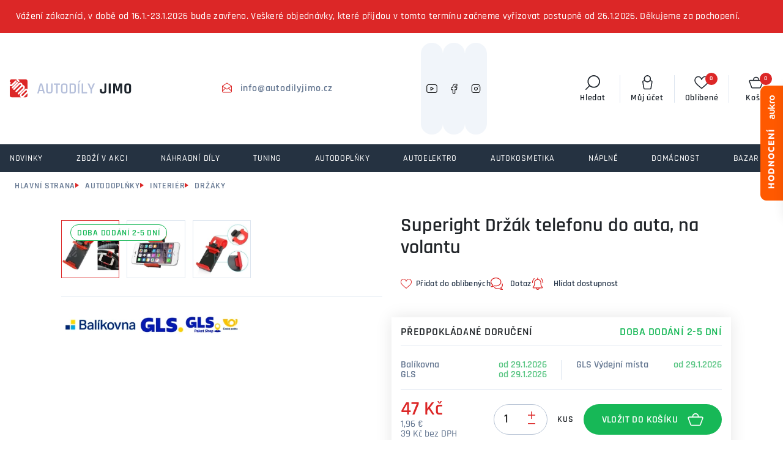

--- FILE ---
content_type: text/html; charset=UTF-8
request_url: https://www.autodilyjimo.cz/superight-drzak-telefonu-do-auta-na-volantu-p24210
body_size: 47168
content:
<!DOCTYPE html>
<html lang="cs" class="csstransforms3d csstransitions">
<head>
    <meta charset="UTF-8">
    <meta name="viewport" content="width=device-width, initial-scale=1">
    <title>Superight Držák telefonu do auta, na volantu | Autodíly JIMO</title>
    <meta name="description" content="Superight Držák telefonu do auta, na volantu Kvalitní, pevný a univerzální držák na mobil, GPS. Rozměry uchycení telefonu od cca 5,5 cm do cca 7,5 cm. Rychlá, bezproblémová instalace.">
    <meta name="keywords" content="Superight,Držák,telefonu,do,auta,na,volantuKvalitní,pevný,a,univerzální,držák,na,mobil,GPSRozměry,uchycení">
            <meta name="robots" content="index, follow">
    
    <meta name="author" content="Orbinet s.r.o.">
    <meta name="format-detection" content="telephone=no">
        <meta property="og:title" content="Superight Držák telefonu do auta, na volantu" />
    <meta property="og:description" content="Superight Držák telefonu do auta, na volantu Kvalitní, pevný a univerzální" />
    <meta property="og:image" content="https://www.autodilyjimo.cz/temp/product-og/superight-drzak-telefonu-do-auta-na-volantu.jpg" />
    <meta property="og:url" content="https://www.autodilyjimo.cz/superight-drzak-telefonu-do-auta-na-volantu-p24210" />
    <meta property="og:locale" content="cs" />

    <link rel="canonical" href="https://www.autodilyjimo.cz/superight-drzak-telefonu-do-auta-na-volantu-p24210" />        <link rel="apple-touch-icon-precomposed" sizes="57x57" href="/build/images/favicon/apple-touch-icon-57x57.8ca2ca58.png" />
<link rel="apple-touch-icon-precomposed" sizes="114x114" href="/build/images/favicon/apple-touch-icon-114x114.28621990.png" />
<link rel="apple-touch-icon-precomposed" sizes="72x72" href="/build/images/favicon/apple-touch-icon-72x72.78faf7dd.png" />
<link rel="apple-touch-icon-precomposed" sizes="144x144" href="/build/images/favicon/apple-touch-icon-144x144.f57836a4.png" />
<link rel="apple-touch-icon-precomposed" sizes="60x60" href="/build/images/favicon/apple-touch-icon-60x60.88066656.png" />
<link rel="apple-touch-icon-precomposed" sizes="120x120" href="/build/images/favicon/apple-touch-icon-120x120.9fef179e.png" />
<link rel="apple-touch-icon-precomposed" sizes="76x76" href="/build/images/favicon/apple-touch-icon-76x76.b4045dd4.png" />
<link rel="apple-touch-icon-precomposed" sizes="152x152" href="/build/images/favicon/apple-touch-icon-152x152.b85a2d6b.png" />
<link rel="icon" type="image/png" href="/build/images/favicon/favicon-196x196.50794b70.png" sizes="196x196" />
<link rel="icon" type="image/png" href="/build/images/favicon/favicon-96x96.228d42d0.png" sizes="96x96" />
<link rel="icon" type="image/png" href="/build/images/favicon/favicon-32x32.f6058e4f.png" sizes="32x32" />
<link rel="icon" type="image/png" href="/build/images/favicon/favicon-16x16.533cd435.png" sizes="16x16" />
<link rel="icon" type="image/png" href="/build/images/favicon/favicon-128.048d443b.png" sizes="128x128" />
<meta name="application-name" content="Superight Držák telefonu do auta, na volantu"/>
<meta name="msapplication-TileColor" content="#000000" />
<meta name="msapplication-TileImage" content="/build/images/favicon/mstile-144x144.f57836a4.png" />
<meta name="msapplication-square70x70logo" content="/build/images/favicon/mstile-70x70.048d443b.png" />
<meta name="msapplication-square150x150logo" content="/build/images/favicon/mstile-150x150.8f73f844.png" />
<meta name="msapplication-wide310x150logo" content="/build/images/favicon/mstile-310x150.8dfa0649.png" />
<meta name="msapplication-square310x310logo" content="/build/images/favicon/mstile-310x310.16940a1b.png" />
    <link rel="preconnect" href="https://use.typekit.net" crossorigin>
    <link rel="preconnect" href="https://p.typekit.net" crossorigin>
    <link rel="preload" href="https://p.typekit.net" crossorigin>

                
        <link rel="stylesheet" href="/build/app.aab26c9c.css">
    
        <link rel="stylesheet" href="/build/product-detail.8dcc4877.css">

    
                <script src="/build/runtime.d94b3b43.js" defer></script><script src="/build/1.34d3f305.js" defer></script><script src="/build/3.6bfecf65.js" defer></script><script src="/build/vendor.268e2eb0.js" defer></script>
        <script src="/build/0.038f81da.js" defer></script><script src="/build/app.4c95be54.js" defer></script>
    
        <script src="/build/product-detail.ad4aeeeb.js" defer></script>

    <script src="/global/cc-gtm.js"></script>

    <script>
        window.dataLayer = window.dataLayer || [];
                dataLayer.push({"pageType":"product"});
                dataLayer.push({"event":"productDetail","ecommerce":{"detail":{"products":[{"name":"Superight Dr\u017e\u00e1k telefonu do auta, na volantu","id":"24210","price":39,"category":"Dr\u017e\u00e1ky","brand":"SuperLight","dimension1":"doba dod\u00e1n\u00ed 2-5 dn\u00ed"}]}}});
                dataLayer.push({"userType":"unAuthenticated"});
            </script>

        <!-- Google Tag Manager -->
    <script>(function(w,d,s,l,i){w[l]=w[l]||[];w[l].push({'gtm.start':
                new Date().getTime(),event:'gtm.js'});var f=d.getElementsByTagName(s)[0],
            j=d.createElement(s),dl=l!='dataLayer'?'&l='+l:'';j.async=true;j.src=
            'https://www.googletagmanager.com/gtm.js?id='+i+dl;f.parentNode.insertBefore(j,f);
        })(window,document,'script','dataLayer','GTM-NX3L9JJ');</script>
    <!-- End Google Tag Manager -->

        <link rel="preload" as="image" href="/build/images/loading.20aa7d96.svg" />

    <style>
        img[src=""] {
            font-size: 0;
        }
        img[src=""]::before {
            content: "";
            display: block;
            position: absolute;
            inset: 0;
            background: url("/build/images/loading.20aa7d96.svg") no-repeat center center #fff;
            background-size: 80px 80px;
            z-index: 2;
        }
    </style>
                    <script type="application/ld+json">[{"@context":"https:\/\/schema.org\/","@type":"WebSite","name":"Autod\u00edly JIMO","url":"https:\/\/www.autodilyjimo.cz\/"},{"@context":"https:\/\/schema.org\/","@type":"Organization","name":"Autod\u00edly JIMO","url":"https:\/\/www.autodilyjimo.cz","logo":"https:\/\/www.autodilyjimo.cz\/build\/images\/logo-autodily-jimo.fb35c89a.svg"},{"@context":"https:\/\/schema.org\/","@type":"BreadcrumbList","itemListElement":[{"@type":"ListItem","position":1,"name":"Autodopl\u0148ky","item":"https:\/\/www.autodilyjimo.cz\/autodoplnky-k362"}]},{"@context":"https:\/\/schema.org\/","@type":"Product","name":"Superight Dr\u017e\u00e1k telefonu do auta, na volantu","sku":"24210","brand":{"@type":"Brand","name":"SuperLight"},"image":[{"@type":"ImageObject","url":"https:\/\/www.autodilyjimo.cz\/temp\/product\/sd\/1x1\/superight-drzak-telefonu-do-auta-na-volantu.jpg","width":720,"height":720},{"@type":"ImageObject","url":"https:\/\/www.autodilyjimo.cz\/temp\/product\/sd\/4x3\/superight-drzak-telefonu-do-auta-na-volantu.jpg","width":960,"height":720},{"@type":"ImageObject","url":"https:\/\/www.autodilyjimo.cz\/temp\/product\/sd\/16x9\/superight-drzak-telefonu-do-auta-na-volantu.jpg","width":1280,"height":720}],"offers":{"@type":"Offer","url":"https:\/\/www.autodilyjimo.cz\/superight-drzak-telefonu-do-auta-na-volantu-p24210","priceCurrency":"CZK","price":47,"itemCondition":"https:\/\/schema.org\/NewCondition","availability":"https:\/\/schema.org\/InStock"}}]</script>    
            <script type="application/json" data-app-config>{"recaptcha":{"siteKey":"6Leiuj0hAAAAAGV0-zG4Oms-8azcbSyhmp2jr6oP"}}</script>
    
    <link rel="stylesheet" href="https://use.typekit.net/jkq7ziz.css">
</head>
<body class="js-body " data-spy="scroll" data-target="#nav-tabs-navbar" data-offset="150"
>
    <!-- Google Tag Manager (noscript) -->
    <noscript><iframe src="https://www.googletagmanager.com/ns.html?id=GTM-NX3L9JJ"
                      height="0" width="0" style="display:none;visibility:hidden"></iframe></noscript>
    <!-- End Google Tag Manager (noscript) -->
    <script id="js-gtm-ajax-snippet">
        </script>    <div class="preloader-wrapper js-page-preloader">
        <div class="loader-container ball-chasing">
            <div class="loader">
                <div class="ball-1"></div>
                <div class="ball-2"></div>
            </div>
        </div>
    </div>

        <div class="banner-outer js-banner-outer">
        <div class="banner-inner">
            <p>Vážení zákazníci, v době od 16.1.-23.1.2026 bude zavřeno. Veškeré objednávky, které přijdou v tomto termínu začneme vyřizovat postupně od 26.1.2026. Děkujeme za pochopení.</p>
        </div>
            </div>

            
<header class="header js-header">
    <div class="header-top js-header-top">
        <a href="/" class="header-logo-wrapper">
            <span class="header-logo">
                <picture>
                    <source media="(max-width:575px)" srcset="/build/images/logo-autodily-jimo-mobilni.87728769.svg">
                    <img src="/build/images/logo-autodily-jimo.fb35c89a.svg" alt="Autodíly JIMO">
                </picture>
            </span>
        </a>


        <div class="header-contact">
                                        <a href="mailto:info@autodilyjimo.cz" class="header-contact__item">
                    <svg class="header-contact__icon"><use href="/build/images/sprites/global.33a6d90e.svg#envelope-open"></use></svg>
                    <span class="header-contact__text">info@autodilyjimo.cz</span>
                </a>
                    </div>

                                
<div class="socials">
            <div class="socials-item">
            <a href="https://www.youtube.com/@autodilyjimo-f8t" title="YouTube" target="_blank">
                <svg class="socials-item__icon">
                    <use xlink:href="/build/images/sprites/global.33a6d90e.svg#youtube"></use>
                </svg>
            </a>
        </div>
    
            <div class="socials-item">
            <a href="https://www.facebook.com/AutodilyJIMO.cz/" title="Facebook" target="_blank">
                <svg class="socials-item__icon">
                    <use xlink:href="/build/images/sprites/global.33a6d90e.svg#facebook"></use>
                </svg>
            </a>
        </div>
    
            <div class="socials-item">
            <a href="https://www.instagram.com/autodilyjimo/" title="Instagram" target="_blank">
                <svg class="socials-item__icon">
                    <use xlink:href="/build/images/sprites/global.33a6d90e.svg#instagram"></use>
                </svg>
            </a>
        </div>
    </div>
        <div class="header-menu">
    <ul class="header-menu__list">
                    <li class="header-menu__item"><a href="/o-nas" target="_self" class="header-menu__link">O nás</a></li>
                    <li class="header-menu__item"><a href="https://www.autodilyjimo.cz/blog" target="_self" class="header-menu__link">Návody &amp; podpora</a></li>
                    <li class="header-menu__item"><a href="/doprava" target="_self" class="header-menu__link">Doprava</a></li>
                    <li class="header-menu__item"><a href="/kontakty" target="_self" class="header-menu__link">Kontakty</a></li>
            </ul>
</div>


        <div class="header-top-right">
            <div class="float-menu">

                <div class="float-menu-item float-menu-search">
                    <button class="float-menu-item__link js-search-wrapper" title="Vyhledávání">
                        <span class="float-menu-item__icon-wrapper">
                            <svg class="float-menu-item__icon" aria-hidden="true">
                                <use href="/build/images/sprites/global.33a6d90e.svg#search"></use>
                            </svg>
                        </span>
                        <span class="float-menu-item__title">Hledat</span>
                    </button>
                </div>

                <div class="float-menu-item float-menu-user js-float-menu-item-wrapper">
                    <a class="float-menu-item__link js-float-menu-trigger" id="login-widget-btn" href="/login" title="Můj účet">
    <span class="float-menu-item__icon-wrapper">
        <svg class="float-menu-item__icon" aria-hidden="true">
            <use href="/build/images/sprites/global.33a6d90e.svg#user"></use>
        </svg>
            </span>
    <span class="float-menu-item__title">Můj účet</span>
</a>                    <div class="float-menu-content small js-float-menu-content">
                        <div class="row no-gutters">
                            <div class="col-12">
                                <div id="widget-login-wrapper" class="user-float-menu-wrapper">
                                    <div class="user-float-menu-heading">
    <h3 class="title--h3 mb-3">Přihlášení</h3>
    <p class="p--small text-muted mt-5 mb-4">Nemáte účet? <a href="/signup">Zaregistrujte se</a></p>
</div>
<form method="post" action="/login-widget" class="form-widget-wrapper js-widget-login-form">
    <div class="user-float-menu-form-wrapper">
                                                                    <div class="user-float-menu-form-inputs-wrapper">
            <div class="dark-input-wrapper w-icon">
                <span class="dark-input-icon icon-mail"></span>
                <input type="email" value="" name="login_email" class="form-control" placeholder="Váš E-mail" required>
            </div>
            <div class="dark-input-wrapper w-icon">
                <span class="dark-input-icon icon-icon-lock"></span>
                <input type="password" name="login_password" class="form-control" placeholder="Heslo" required>
            </div>
        </div>
        <input type="hidden" name="_csrf_token" value="67b8386b275b9.jObtKsw3IZ4NAGU7ZEeMQqr4g5UpUTSdY_pejWCDbQw.zq2qYr5wdshbbBVaIDfuAZvOwdcRaWf5CpkY3S6zP3zKqLp1i3hEp0xTJA">
        <div class="user-float-menu-form-note">
            <p><a href="/forgotten-password">Zapomněli jste heslo?</a></p>
        </div>
    </div>
    <div class="user-float-menu-buttons">
        <button type="submit" class="btn btn-primary chevron-right text-uppercase justify-content-center w-100">Přihlásit se</button>
    </div>
</form>
                                </div>
                            </div>
                        </div>
                    </div>
                </div>

                <div class="float-menu-item float-menu-favourite js-float-menu-item-wrapper">
                    <button class="float-menu-item__link js-float-menu-trigger" title="Oblíbené">
                        <span class="float-menu-item__icon-wrapper">
                            <svg class="float-menu-item__icon" aria-hidden="true">
                                <use href="/build/images/sprites/global.33a6d90e.svg#heart"></use>
                            </svg>
                            <span id="favourite-count" class="badge badge-pill">0</span>                        </span>
                        <span class="float-menu-item__title">Oblíbené</span>
                    </button>
                    <div class="float-menu-content js-float-menu-content">
                        <div class="row no-gutters">
                            <div class="col-12">
                                <div id="favourite-list-wrapper" class="favourite-float-menu-wrapper">
                                    <h3 class="title--h3 mb-3">Oblíbené produkty</h3>
    <div class="user-float-menu-heading px-0">
        <p class="mt-5 mb-0">Nemáte uloženy žádné oblíbené produkty.</p>
    </div>

                                </div>
                            </div>
                        </div>
                    </div>
                </div>

                <div class="float-menu-item js-float-menu-item-wrapper" id="js-cart-widget">
        <a href="" class="float-menu-item__link js-float-menu-trigger" title="Košík">
        <span class="float-menu-item__icon-wrapper">
            <svg class="float-menu-item__icon" aria-hidden="true">
                <use href="/build/images/sprites/global.33a6d90e.svg#cart"></use>
            </svg>
            <span class="badge badge-pill">0</span>
        </span>
        <span class="float-menu-item__title">Košík</span>
    </a>
    <div class="float-menu-content float-menu-content--cart js-float-menu-content">
        <div class="float-menu-content__inner">
            <div class="float-menu-content__scrollable">
                <div class="cart-window-products-wrapper">
                    <h3 class="title--h3 mb-3">Nákupní košík</h3>
                                            <div class="cart-window-empty">
                            <img src="/build/images/prazdny.009e76a5.svg" alt="Cart empty" class="cart-window-empty-image" loading="lazy">
                            <div class="cart-window-empty-text">
                                Jsem prázdný
                            </div>
                        </div>
                                    </div>
            </div>

            <div class="float-menu-content__fixed">

                                <div class="cart-window-products-buttons">
                    <a href=""
                       class="btn btn-bg-main text-uppercase js-float-menu-trigger">Pokračovat v nákupu</a>
                                    </div>

                                                            </div>
        </div>
    </div>
</div>

            </div>

            <div class="nav-trigger js-nav-trigger">
                <span></span>
                <span></span>
                <span></span>
            </div>
        </div>
    </div>

    <div class="header-bottom js-header-bottom">
        <nav class="navigation js-nav">
            <ul class="main-nav level-1 js-nav-level">


                                    <li class="nav-with-sub nav-single js-nav-sub-wrapper" data-menu-item="-1">
            <div class="nav-link-wrapper">
                <a href="/novinky" class="nav-link-main nav-link">
                    <svg class="nav-link-icon"><use xlink:href="/build/images/sprites/category.a1ea49d7.svg#novinky"></use></svg>
                    <div class="nav-link-name">NOVINKY</div>
                </a>
            </div>
        </li>
                <li class="nav-with-sub nav-single js-nav-sub-wrapper" data-menu-item="717">
            <div class="nav-link-wrapper ">
                <a href="/zbozi-v-akci-k330" class="nav-link-main nav-link">

                    <svg class="nav-link-icon"><use xlink:href="/build/images/sprites/category.a1ea49d7.svg#akce"></use></svg>


                                        
                                                                    <div class="nav-link-image">
                            <picture>
                                <img src=""
                                     data-src="https://www.autodilyjimo.cz/images/product-category-list-image-front/717.jpg"
                                     alt="Zboží v akci"
                                     class="img-fluid js-lazy-img lazy-loader--small">
                            </picture>
                        </div>
                                        <div class="nav-link-name">Zboží v akci</div>
                </a>
                            </div>
                    </li>
            <li class="nav-with-sub js-nav-sub-wrapper" data-menu-item="1540">
            <div class="nav-link-wrapper js-nav-next">
                <a href="/nahradni-dily-k331" class="nav-link-main nav-link">

                    <svg class="nav-link-icon"><use xlink:href="/build/images/sprites/category.a1ea49d7.svg#nahradni"></use></svg>


                                        
                                                                    <div class="nav-link-image">
                            <picture>
                                <img src=""
                                     data-src="https://www.autodilyjimo.cz/images/product-category-list-image-front/1540.jpg"
                                     alt="Náhradní díly"
                                     class="img-fluid js-lazy-img lazy-loader--small">
                            </picture>
                        </div>
                                        <div class="nav-link-name">Náhradní díly</div>
                </a>
                                    <div class="nav-link-next-trigger js-nav-next-trigger"><span
                                class="icon-chevron-right-thin"></span></div>
                            </div>
                                            <div class="nav-submenu js-nav-submenu">
                    <ul class="level-2 js-nav-level">
                        <li class="nav-back-title js-nav-back">
                            <div class="nav-link-wrapper js-nav-back-title">
                                <div class="nav-link-prev-trigger js-nav-back-trigger"><span
                                            class="icon-chevron-right-thin"></span></div>
                                <a href="/nahradni-dily-k331"
                                   class="nav-link-title nav-link">
                                    <div class="nav-link-name">Náhradní díly</div>
                                </a>
                            </div>
                        </li>
                                                    <li class="nav-with-sub js-nav-sub-wrapper" data-menu-item="4997">
                                <div class="nav-link-wrapper js-nav-next">
                                    <a href="/nahradni-dily-kliky-dveri"
                                       class="nav-link">
                                                                                                                                <div class="nav-link-image">
                                                <picture>
                                                    <img src=""
                                                         data-src="https://www.autodilyjimo.cz/images/product-category-list-image-front/4997.jpg"
                                                         alt="Kliky dveří"
                                                         class="img-fluid js-lazy-img lazy-loader--small">
                                                </picture>
                                            </div>
                                                                                <div class="nav-link-name">Kliky dveří</div>
                                    </a>
                                                                    </div>
                                                            </li>
                                                    <li class="nav-with-sub js-nav-sub-wrapper" data-menu-item="4994">
                                <div class="nav-link-wrapper js-nav-next">
                                    <a href="/nahradni-dily-madla-dveri"
                                       class="nav-link">
                                                                                                                                <div class="nav-link-image">
                                                <picture>
                                                    <img src=""
                                                         data-src="https://www.autodilyjimo.cz/images/product-category-list-image-front/4994.jpg"
                                                         alt="Madla dveří"
                                                         class="img-fluid js-lazy-img lazy-loader--small">
                                                </picture>
                                            </div>
                                                                                <div class="nav-link-name">Madla dveří</div>
                                    </a>
                                                                    </div>
                                                            </li>
                                                    <li class="nav-with-sub js-nav-sub-wrapper" data-menu-item="4992">
                                <div class="nav-link-wrapper js-nav-next">
                                    <a href="/nahradni-dily-ovladace-svetel"
                                       class="nav-link">
                                                                                                                                <div class="nav-link-image">
                                                <picture>
                                                    <img src=""
                                                         data-src="https://www.autodilyjimo.cz/images/product-category-list-image-front/4992.jpg"
                                                         alt="Ovladače světel"
                                                         class="img-fluid js-lazy-img lazy-loader--small">
                                                </picture>
                                            </div>
                                                                                <div class="nav-link-name">Ovladače světel</div>
                                    </a>
                                                                    </div>
                                                            </li>
                                                    <li class="nav-with-sub js-nav-sub-wrapper" data-menu-item="4993">
                                <div class="nav-link-wrapper js-nav-next">
                                    <a href="/nahradni-dily-spinace-stahovani-oken"
                                       class="nav-link">
                                                                                                                                <div class="nav-link-image">
                                                <picture>
                                                    <img src=""
                                                         data-src="https://www.autodilyjimo.cz/images/product-category-list-image-front/4993.jpg"
                                                         alt="Spínače stahování oken"
                                                         class="img-fluid js-lazy-img lazy-loader--small">
                                                </picture>
                                            </div>
                                                                                <div class="nav-link-name">Spínače stahování oken</div>
                                    </a>
                                                                    </div>
                                                            </li>
                                                    <li class="nav-with-sub js-nav-sub-wrapper" data-menu-item="4995">
                                <div class="nav-link-wrapper js-nav-next">
                                    <a href="/nahradni-dily-pedaly"
                                       class="nav-link">
                                                                                                                                <div class="nav-link-image">
                                                <picture>
                                                    <img src=""
                                                         data-src="https://www.autodilyjimo.cz/images/product-category-list-image-front/4995.jpg"
                                                         alt="Pedály"
                                                         class="img-fluid js-lazy-img lazy-loader--small">
                                                </picture>
                                            </div>
                                                                                <div class="nav-link-name">Pedály</div>
                                    </a>
                                                                    </div>
                                                            </li>
                                                    <li class="nav-with-sub js-nav-sub-wrapper" data-menu-item="4935">
                                <div class="nav-link-wrapper js-nav-next">
                                    <a href="/nahradni-dily-radici-paky"
                                       class="nav-link">
                                                                                                                                <div class="nav-link-image">
                                                <picture>
                                                    <img src=""
                                                         data-src="https://www.autodilyjimo.cz/images/product-category-list-image-front/4935.jpg"
                                                         alt="Řadící páky"
                                                         class="img-fluid js-lazy-img lazy-loader--small">
                                                </picture>
                                            </div>
                                                                                <div class="nav-link-name">Řadící páky</div>
                                    </a>
                                                                            <div class="nav-link-next-trigger js-nav-next-trigger"><span
                                                    class="icon-chevron-right-thin"></span></div>
                                                                    </div>
                                                                                                        <div class="nav-submenu js-nav-submenu">
                                        <ul class="level-3 js-nav-level">
                                            <li class="nav-back-title js-nav-back">
                                                <div class="nav-link-wrapper js-nav-back-title">
                                                    <div class="nav-link-prev-trigger js-nav-back-trigger"><span
                                                                class="icon-chevron-right-thin"></span>
                                                    </div>
                                                    <a href="/nahradni-dily-radici-paky"
                                                       class="nav-link-title nav-link">
                                                        <div class="nav-link-name">Řadící páky</div>
                                                    </a>
                                                </div>
                                            </li>
                                                                                                                                        <li data-menu-item="4936">
                                                    <div class="nav-link-wrapper">
                                                        <a href="/nahradni-dily-radici-paky-audi"
                                                           class="nav-link">
                                                                                                                                                                                            <div class="nav-link-image">
                                                                    <picture>
                                                                        <img src=""
                                                                             data-src="https://www.autodilyjimo.cz/images/product-category-list-image-front/4936.jpg"
                                                                             alt="Řadící páky Audi"
                                                                             class="img-fluid js-lazy-img lazy-loader--small">
                                                                    </picture>
                                                                </div>
                                                                                                                        <div class="nav-link-name">Řadící páky Audi</div>
                                                        </a>
                                                    </div>
                                                </li>
                                                                                            <li data-menu-item="159">
                                                    <div class="nav-link-wrapper">
                                                        <a href="/nahradni-dily-radici-paky-bmw"
                                                           class="nav-link">
                                                                                                                                                                                            <div class="nav-link-image">
                                                                    <picture>
                                                                        <img src=""
                                                                             data-src="https://www.autodilyjimo.cz/images/product-category-list-image-front/159.jpg"
                                                                             alt="BMW"
                                                                             class="img-fluid js-lazy-img lazy-loader--small">
                                                                    </picture>
                                                                </div>
                                                                                                                        <div class="nav-link-name">BMW</div>
                                                        </a>
                                                    </div>
                                                </li>
                                                                                            <li data-menu-item="421">
                                                    <div class="nav-link-wrapper">
                                                        <a href="/nahradni-dily-radici-paky-citroen"
                                                           class="nav-link">
                                                                                                                                                                                            <div class="nav-link-image">
                                                                    <picture>
                                                                        <img src=""
                                                                             data-src="https://www.autodilyjimo.cz/images/product-category-list-image-front/421.jpg"
                                                                             alt="Citroën"
                                                                             class="img-fluid js-lazy-img lazy-loader--small">
                                                                    </picture>
                                                                </div>
                                                                                                                        <div class="nav-link-name">Citroën</div>
                                                        </a>
                                                    </div>
                                                </li>
                                                                                            <li data-menu-item="4969">
                                                    <div class="nav-link-wrapper">
                                                        <a href="/nahradni-dily-radici-paky-fiat"
                                                           class="nav-link">
                                                                                                                                                                                            <div class="nav-link-image">
                                                                    <picture>
                                                                        <img src=""
                                                                             data-src="https://www.autodilyjimo.cz/images/product-category-list-image-front/4969.jpg"
                                                                             alt="Fiat"
                                                                             class="img-fluid js-lazy-img lazy-loader--small">
                                                                    </picture>
                                                                </div>
                                                                                                                        <div class="nav-link-name">Fiat</div>
                                                        </a>
                                                    </div>
                                                </li>
                                                                                            <li class="nav-item-collapsible" data-menu-item="4970">
                                                    <div class="nav-link-wrapper">
                                                        <a href="/nahradni-dily-radici-paky-ford"
                                                           class="nav-link">
                                                                                                                                                                                            <div class="nav-link-image">
                                                                    <picture>
                                                                        <img src=""
                                                                             data-src="https://www.autodilyjimo.cz/images/product-category-list-image-front/4970.jpg"
                                                                             alt="Ford"
                                                                             class="img-fluid js-lazy-img lazy-loader--small">
                                                                    </picture>
                                                                </div>
                                                                                                                        <div class="nav-link-name">Ford</div>
                                                        </a>
                                                    </div>
                                                </li>
                                                                                            <li class="nav-item-collapsible" data-menu-item="4976">
                                                    <div class="nav-link-wrapper">
                                                        <a href="/nahradni-dily-radici-paky-hyundai"
                                                           class="nav-link">
                                                                                                                                                                                            <div class="nav-link-image">
                                                                    <picture>
                                                                        <img src=""
                                                                             data-src="https://www.autodilyjimo.cz/images/product-category-list-image-front/4976.jpg"
                                                                             alt="Hyundai"
                                                                             class="img-fluid js-lazy-img lazy-loader--small">
                                                                    </picture>
                                                                </div>
                                                                                                                        <div class="nav-link-name">Hyundai</div>
                                                        </a>
                                                    </div>
                                                </li>
                                                                                            <li class="nav-item-collapsible" data-menu-item="4977">
                                                    <div class="nav-link-wrapper">
                                                        <a href="/nahradni-dily-radici-paky-kia"
                                                           class="nav-link">
                                                                                                                                                                                            <div class="nav-link-image">
                                                                    <picture>
                                                                        <img src=""
                                                                             data-src="https://www.autodilyjimo.cz/images/product-category-list-image-front/4977.jpg"
                                                                             alt="Kia"
                                                                             class="img-fluid js-lazy-img lazy-loader--small">
                                                                    </picture>
                                                                </div>
                                                                                                                        <div class="nav-link-name">Kia</div>
                                                        </a>
                                                    </div>
                                                </li>
                                                                                            <li class="nav-item-collapsible" data-menu-item="879">
                                                    <div class="nav-link-wrapper">
                                                        <a href="/nahradni-dily-radici-paky-mazda"
                                                           class="nav-link">
                                                                                                                                                                                            <div class="nav-link-image">
                                                                    <picture>
                                                                        <img src=""
                                                                             data-src="https://www.autodilyjimo.cz/images/product-category-list-image-front/879.jpg"
                                                                             alt="Mazda"
                                                                             class="img-fluid js-lazy-img lazy-loader--small">
                                                                    </picture>
                                                                </div>
                                                                                                                        <div class="nav-link-name">Mazda</div>
                                                        </a>
                                                    </div>
                                                </li>
                                                                                            <li class="nav-item-collapsible" data-menu-item="161">
                                                    <div class="nav-link-wrapper">
                                                        <a href="/nahradni-dily-radici-paky-mercedes-benz"
                                                           class="nav-link">
                                                                                                                                                                                            <div class="nav-link-image">
                                                                    <picture>
                                                                        <img src=""
                                                                             data-src="https://www.autodilyjimo.cz/images/product-category-list-image-front/161.jpg"
                                                                             alt="Mercedes Benz"
                                                                             class="img-fluid js-lazy-img lazy-loader--small">
                                                                    </picture>
                                                                </div>
                                                                                                                        <div class="nav-link-name">Mercedes Benz</div>
                                                        </a>
                                                    </div>
                                                </li>
                                                                                            <li class="nav-item-collapsible" data-menu-item="423">
                                                    <div class="nav-link-wrapper">
                                                        <a href="/nahradni-dily-radici-paky-opel"
                                                           class="nav-link">
                                                                                                                                                                                            <div class="nav-link-image">
                                                                    <picture>
                                                                        <img src=""
                                                                             data-src="https://www.autodilyjimo.cz/images/product-category-list-image-front/423.jpg"
                                                                             alt="Opel"
                                                                             class="img-fluid js-lazy-img lazy-loader--small">
                                                                    </picture>
                                                                </div>
                                                                                                                        <div class="nav-link-name">Opel</div>
                                                        </a>
                                                    </div>
                                                </li>
                                                                                            <li class="nav-item-collapsible" data-menu-item="259">
                                                    <div class="nav-link-wrapper">
                                                        <a href="/nahradni-dily-radici-paky-peugeot"
                                                           class="nav-link">
                                                                                                                                                                                            <div class="nav-link-image">
                                                                    <picture>
                                                                        <img src=""
                                                                             data-src="https://www.autodilyjimo.cz/images/product-category-list-image-front/259.jpg"
                                                                             alt="Peugeot"
                                                                             class="img-fluid js-lazy-img lazy-loader--small">
                                                                    </picture>
                                                                </div>
                                                                                                                        <div class="nav-link-name">Peugeot</div>
                                                        </a>
                                                    </div>
                                                </li>
                                                                                            <li class="nav-item-collapsible" data-menu-item="1082">
                                                    <div class="nav-link-wrapper">
                                                        <a href="/nahradni-dily-radici-paky-renault"
                                                           class="nav-link">
                                                                                                                                                                                            <div class="nav-link-image">
                                                                    <picture>
                                                                        <img src=""
                                                                             data-src="https://www.autodilyjimo.cz/images/product-category-list-image-front/1082.jpg"
                                                                             alt="Renault"
                                                                             class="img-fluid js-lazy-img lazy-loader--small">
                                                                    </picture>
                                                                </div>
                                                                                                                        <div class="nav-link-name">Renault</div>
                                                        </a>
                                                    </div>
                                                </li>
                                                                                            <li class="nav-item-collapsible" data-menu-item="1860">
                                                    <div class="nav-link-wrapper">
                                                        <a href="/nahradni-dily-radici-paky-seat"
                                                           class="nav-link">
                                                                                                                                                                                            <div class="nav-link-image">
                                                                    <picture>
                                                                        <img src=""
                                                                             data-src="https://www.autodilyjimo.cz/images/product-category-list-image-front/1860.jpg"
                                                                             alt="Seat"
                                                                             class="img-fluid js-lazy-img lazy-loader--small">
                                                                    </picture>
                                                                </div>
                                                                                                                        <div class="nav-link-name">Seat</div>
                                                        </a>
                                                    </div>
                                                </li>
                                                                                            <li class="nav-item-collapsible" data-menu-item="4978">
                                                    <div class="nav-link-wrapper">
                                                        <a href="/nahradni-dily-radici-paky-skoda"
                                                           class="nav-link">
                                                                                                                                                                                            <div class="nav-link-image">
                                                                    <picture>
                                                                        <img src=""
                                                                             data-src="https://www.autodilyjimo.cz/images/product-category-list-image-front/4978.jpg"
                                                                             alt="Škoda"
                                                                             class="img-fluid js-lazy-img lazy-loader--small">
                                                                    </picture>
                                                                </div>
                                                                                                                        <div class="nav-link-name">Škoda</div>
                                                        </a>
                                                    </div>
                                                </li>
                                                                                    </ul>
                                                                                  <button
                                            class="nav-btn-more js-nav-btn-more"
                                            data-text-less="Méně kategorií"
                                            data-text-more="Další kategorie">
                                              Další kategorie
                                          </button>
                                                                            </div>
                                                            </li>
                                                    <li class="nav-with-sub js-nav-sub-wrapper" data-menu-item="4942">
                                <div class="nav-link-wrapper js-nav-next">
                                    <a href="/nahradni-dily-loketni-operky"
                                       class="nav-link">
                                                                                                                                <div class="nav-link-image">
                                                <picture>
                                                    <img src=""
                                                         data-src="https://www.autodilyjimo.cz/images/product-category-list-image-front/4942.jpg"
                                                         alt="Loketní opěrky"
                                                         class="img-fluid js-lazy-img lazy-loader--small">
                                                </picture>
                                            </div>
                                                                                <div class="nav-link-name">Loketní opěrky</div>
                                    </a>
                                                                            <div class="nav-link-next-trigger js-nav-next-trigger"><span
                                                    class="icon-chevron-right-thin"></span></div>
                                                                    </div>
                                                                                                        <div class="nav-submenu js-nav-submenu">
                                        <ul class="level-3 js-nav-level">
                                            <li class="nav-back-title js-nav-back">
                                                <div class="nav-link-wrapper js-nav-back-title">
                                                    <div class="nav-link-prev-trigger js-nav-back-trigger"><span
                                                                class="icon-chevron-right-thin"></span>
                                                    </div>
                                                    <a href="/nahradni-dily-loketni-operky"
                                                       class="nav-link-title nav-link">
                                                        <div class="nav-link-name">Loketní opěrky</div>
                                                    </a>
                                                </div>
                                            </li>
                                                                                                                                        <li data-menu-item="4943">
                                                    <div class="nav-link-wrapper">
                                                        <a href="/nahradni-dily-loketni-operky-audi"
                                                           class="nav-link">
                                                                                                                                                                                            <div class="nav-link-image">
                                                                    <picture>
                                                                        <img src=""
                                                                             data-src="https://www.autodilyjimo.cz/images/product-category-list-image-front/4943.jpg"
                                                                             alt="Audi"
                                                                             class="img-fluid js-lazy-img lazy-loader--small">
                                                                    </picture>
                                                                </div>
                                                                                                                        <div class="nav-link-name">Audi</div>
                                                        </a>
                                                    </div>
                                                </li>
                                                                                            <li data-menu-item="4947">
                                                    <div class="nav-link-wrapper">
                                                        <a href="/nahradni-dily-loketni-operky-citroen"
                                                           class="nav-link">
                                                                                                                                                                                            <div class="nav-link-image">
                                                                    <picture>
                                                                        <img src=""
                                                                             data-src="https://www.autodilyjimo.cz/images/product-category-list-image-front/4947.jpg"
                                                                             alt="Citroen"
                                                                             class="img-fluid js-lazy-img lazy-loader--small">
                                                                    </picture>
                                                                </div>
                                                                                                                        <div class="nav-link-name">Citroen</div>
                                                        </a>
                                                    </div>
                                                </li>
                                                                                            <li data-menu-item="4944">
                                                    <div class="nav-link-wrapper">
                                                        <a href="/nahradni-dily-loketni-operky-fiat"
                                                           class="nav-link">
                                                                                                                                                                                            <div class="nav-link-image">
                                                                    <picture>
                                                                        <img src=""
                                                                             data-src="https://www.autodilyjimo.cz/images/product-category-list-image-front/4944.jpg"
                                                                             alt="Fiat"
                                                                             class="img-fluid js-lazy-img lazy-loader--small">
                                                                    </picture>
                                                                </div>
                                                                                                                        <div class="nav-link-name">Fiat</div>
                                                        </a>
                                                    </div>
                                                </li>
                                                                                            <li data-menu-item="4945">
                                                    <div class="nav-link-wrapper">
                                                        <a href="/nahradni-dily-loketni-operky-ford"
                                                           class="nav-link">
                                                                                                                                                                                            <div class="nav-link-image">
                                                                    <picture>
                                                                        <img src=""
                                                                             data-src="https://www.autodilyjimo.cz/images/product-category-list-image-front/4945.jpg"
                                                                             alt="Ford"
                                                                             class="img-fluid js-lazy-img lazy-loader--small">
                                                                    </picture>
                                                                </div>
                                                                                                                        <div class="nav-link-name">Ford</div>
                                                        </a>
                                                    </div>
                                                </li>
                                                                                            <li class="nav-item-collapsible" data-menu-item="4948">
                                                    <div class="nav-link-wrapper">
                                                        <a href="/nahradni-dily-loketni-operky-honda"
                                                           class="nav-link">
                                                                                                                                                                                            <div class="nav-link-image">
                                                                    <picture>
                                                                        <img src=""
                                                                             data-src="https://www.autodilyjimo.cz/images/product-category-list-image-front/4948.jpg"
                                                                             alt="Honda"
                                                                             class="img-fluid js-lazy-img lazy-loader--small">
                                                                    </picture>
                                                                </div>
                                                                                                                        <div class="nav-link-name">Honda</div>
                                                        </a>
                                                    </div>
                                                </li>
                                                                                            <li class="nav-item-collapsible" data-menu-item="4946">
                                                    <div class="nav-link-wrapper">
                                                        <a href="/nahradni-dily-loketni-operky-hyundai"
                                                           class="nav-link">
                                                                                                                                                                                            <div class="nav-link-image">
                                                                    <picture>
                                                                        <img src=""
                                                                             data-src="https://www.autodilyjimo.cz/images/product-category-list-image-front/4946.jpg"
                                                                             alt="Hyundai"
                                                                             class="img-fluid js-lazy-img lazy-loader--small">
                                                                    </picture>
                                                                </div>
                                                                                                                        <div class="nav-link-name">Hyundai</div>
                                                        </a>
                                                    </div>
                                                </li>
                                                                                            <li class="nav-item-collapsible" data-menu-item="4949">
                                                    <div class="nav-link-wrapper">
                                                        <a href="/nahradni-dily-loketni-operky-chevrolet"
                                                           class="nav-link">
                                                                                                                                                                                            <div class="nav-link-image">
                                                                    <picture>
                                                                        <img src=""
                                                                             data-src="https://www.autodilyjimo.cz/images/product-category-list-image-front/4949.jpg"
                                                                             alt="Chevrolet"
                                                                             class="img-fluid js-lazy-img lazy-loader--small">
                                                                    </picture>
                                                                </div>
                                                                                                                        <div class="nav-link-name">Chevrolet</div>
                                                        </a>
                                                    </div>
                                                </li>
                                                                                            <li class="nav-item-collapsible" data-menu-item="4950">
                                                    <div class="nav-link-wrapper">
                                                        <a href="/nahradni-dily-loketni-operky-mercedes-benz"
                                                           class="nav-link">
                                                                                                                                                                                            <div class="nav-link-image">
                                                                    <picture>
                                                                        <img src=""
                                                                             data-src="https://www.autodilyjimo.cz/images/product-category-list-image-front/4950.jpg"
                                                                             alt="Mercedes Benz"
                                                                             class="img-fluid js-lazy-img lazy-loader--small">
                                                                    </picture>
                                                                </div>
                                                                                                                        <div class="nav-link-name">Mercedes Benz</div>
                                                        </a>
                                                    </div>
                                                </li>
                                                                                            <li class="nav-item-collapsible" data-menu-item="4951">
                                                    <div class="nav-link-wrapper">
                                                        <a href="/nahradni-dily-loketni-operky-opel"
                                                           class="nav-link">
                                                                                                                                                                                            <div class="nav-link-image">
                                                                    <picture>
                                                                        <img src=""
                                                                             data-src="https://www.autodilyjimo.cz/images/product-category-list-image-front/4951.jpg"
                                                                             alt="Opel"
                                                                             class="img-fluid js-lazy-img lazy-loader--small">
                                                                    </picture>
                                                                </div>
                                                                                                                        <div class="nav-link-name">Opel</div>
                                                        </a>
                                                    </div>
                                                </li>
                                                                                            <li class="nav-item-collapsible" data-menu-item="163">
                                                    <div class="nav-link-wrapper">
                                                        <a href="/nahradni-dily-loketni-operky-peugeot"
                                                           class="nav-link">
                                                                                                                                                                                            <div class="nav-link-image">
                                                                    <picture>
                                                                        <img src=""
                                                                             data-src="https://www.autodilyjimo.cz/images/product-category-list-image-front/163.jpg"
                                                                             alt="Peugeot"
                                                                             class="img-fluid js-lazy-img lazy-loader--small">
                                                                    </picture>
                                                                </div>
                                                                                                                        <div class="nav-link-name">Peugeot</div>
                                                        </a>
                                                    </div>
                                                </li>
                                                                                            <li class="nav-item-collapsible" data-menu-item="3206">
                                                    <div class="nav-link-wrapper">
                                                        <a href="/nahradni-dily-loketni-operky-renault"
                                                           class="nav-link">
                                                                                                                                                                                            <div class="nav-link-image">
                                                                    <picture>
                                                                        <img src=""
                                                                             data-src="https://www.autodilyjimo.cz/images/product-category-list-image-front/3206.jpg"
                                                                             alt="Renault"
                                                                             class="img-fluid js-lazy-img lazy-loader--small">
                                                                    </picture>
                                                                </div>
                                                                                                                        <div class="nav-link-name">Renault</div>
                                                        </a>
                                                    </div>
                                                </li>
                                                                                            <li class="nav-item-collapsible" data-menu-item="1083">
                                                    <div class="nav-link-wrapper">
                                                        <a href="/nahradni-dily-loketni-operky-seat"
                                                           class="nav-link">
                                                                                                                                                                                            <div class="nav-link-image">
                                                                    <picture>
                                                                        <img src=""
                                                                             data-src="https://www.autodilyjimo.cz/images/product-category-list-image-front/1083.jpg"
                                                                             alt="Seat"
                                                                             class="img-fluid js-lazy-img lazy-loader--small">
                                                                    </picture>
                                                                </div>
                                                                                                                        <div class="nav-link-name">Seat</div>
                                                        </a>
                                                    </div>
                                                </li>
                                                                                            <li class="nav-item-collapsible" data-menu-item="4952">
                                                    <div class="nav-link-wrapper">
                                                        <a href="/nahradni-dily-loketni-operky-skoda"
                                                           class="nav-link">
                                                                                                                                                                                            <div class="nav-link-image">
                                                                    <picture>
                                                                        <img src=""
                                                                             data-src="https://www.autodilyjimo.cz/images/product-category-list-image-front/4952.jpg"
                                                                             alt="Škoda"
                                                                             class="img-fluid js-lazy-img lazy-loader--small">
                                                                    </picture>
                                                                </div>
                                                                                                                        <div class="nav-link-name">Škoda</div>
                                                        </a>
                                                    </div>
                                                </li>
                                                                                            <li class="nav-item-collapsible" data-menu-item="4956">
                                                    <div class="nav-link-wrapper">
                                                        <a href="/nahradni-dily-loketni-operky-toyota"
                                                           class="nav-link">
                                                                                                                                                                                            <div class="nav-link-image">
                                                                    <picture>
                                                                        <img src=""
                                                                             data-src="https://www.autodilyjimo.cz/images/product-category-list-image-front/4956.jpg"
                                                                             alt="Toyota"
                                                                             class="img-fluid js-lazy-img lazy-loader--small">
                                                                    </picture>
                                                                </div>
                                                                                                                        <div class="nav-link-name">Toyota</div>
                                                        </a>
                                                    </div>
                                                </li>
                                                                                            <li class="nav-item-collapsible" data-menu-item="4957">
                                                    <div class="nav-link-wrapper">
                                                        <a href="/nahradni-dily-loketni-operky-vw"
                                                           class="nav-link">
                                                                                                                                                                                            <div class="nav-link-image">
                                                                    <picture>
                                                                        <img src=""
                                                                             data-src="https://www.autodilyjimo.cz/images/product-category-list-image-front/4957.jpg"
                                                                             alt="VW"
                                                                             class="img-fluid js-lazy-img lazy-loader--small">
                                                                    </picture>
                                                                </div>
                                                                                                                        <div class="nav-link-name">VW</div>
                                                        </a>
                                                    </div>
                                                </li>
                                                                                    </ul>
                                                                                  <button
                                            class="nav-btn-more js-nav-btn-more"
                                            data-text-less="Méně kategorií"
                                            data-text-more="Další kategorie">
                                              Další kategorie
                                          </button>
                                                                            </div>
                                                            </li>
                                                    <li class="nav-with-sub js-nav-sub-wrapper" data-menu-item="2187">
                                <div class="nav-link-wrapper js-nav-next">
                                    <a href="/nahradni-dily-toyota-k1716"
                                       class="nav-link">
                                                                                <div class="nav-link-name">Toyota</div>
                                    </a>
                                                                    </div>
                                                            </li>
                                                    <li class="nav-with-sub js-nav-sub-wrapper" data-menu-item="2661">
                                <div class="nav-link-wrapper js-nav-next">
                                    <a href="/nahradni-dily-volkswagen-k791"
                                       class="nav-link">
                                                                                <div class="nav-link-name">Volkswagen</div>
                                    </a>
                                                                            <div class="nav-link-next-trigger js-nav-next-trigger"><span
                                                    class="icon-chevron-right-thin"></span></div>
                                                                    </div>
                                                                                                        <div class="nav-submenu js-nav-submenu">
                                        <ul class="level-3 js-nav-level">
                                            <li class="nav-back-title js-nav-back">
                                                <div class="nav-link-wrapper js-nav-back-title">
                                                    <div class="nav-link-prev-trigger js-nav-back-trigger"><span
                                                                class="icon-chevron-right-thin"></span>
                                                    </div>
                                                    <a href="/nahradni-dily-volkswagen-k791"
                                                       class="nav-link-title nav-link">
                                                        <div class="nav-link-name">Volkswagen</div>
                                                    </a>
                                                </div>
                                            </li>
                                                                                                                                        <li data-menu-item="42">
                                                    <div class="nav-link-wrapper">
                                                        <a href="/nahradni-dily-volkswagen-bora-k817"
                                                           class="nav-link">
                                                                                                                        <div class="nav-link-name">Bora</div>
                                                        </a>
                                                    </div>
                                                </li>
                                                                                            <li data-menu-item="155">
                                                    <div class="nav-link-wrapper">
                                                        <a href="/nahradni-dily-volkswagen-caddy-k2805"
                                                           class="nav-link">
                                                                                                                        <div class="nav-link-name">Caddy</div>
                                                        </a>
                                                    </div>
                                                </li>
                                                                                            <li data-menu-item="271">
                                                    <div class="nav-link-wrapper">
                                                        <a href="/nahradni-dily-volkswagen-golf-k816"
                                                           class="nav-link">
                                                                                                                        <div class="nav-link-name">Golf </div>
                                                        </a>
                                                    </div>
                                                </li>
                                                                                            <li data-menu-item="574">
                                                    <div class="nav-link-wrapper">
                                                        <a href="/nahradni-dily-volkswagen-jetta-k2806"
                                                           class="nav-link">
                                                                                                                        <div class="nav-link-name">Jetta</div>
                                                        </a>
                                                    </div>
                                                </li>
                                                                                            <li class="nav-item-collapsible" data-menu-item="583">
                                                    <div class="nav-link-wrapper">
                                                        <a href="/nahradni-dily-volkswagen-passat-k819"
                                                           class="nav-link">
                                                                                                                        <div class="nav-link-name">Passat</div>
                                                        </a>
                                                    </div>
                                                </li>
                                                                                            <li class="nav-item-collapsible" data-menu-item="712">
                                                    <div class="nav-link-wrapper">
                                                        <a href="/nahradni-dily-volkswagen-polo-k2803"
                                                           class="nav-link">
                                                                                                                        <div class="nav-link-name">Polo</div>
                                                        </a>
                                                    </div>
                                                </li>
                                                                                            <li class="nav-item-collapsible" data-menu-item="1178">
                                                    <div class="nav-link-wrapper">
                                                        <a href="/nahradni-dily-volkswagen-new-beetle-k2802"
                                                           class="nav-link">
                                                                                                                        <div class="nav-link-name">New Beetle</div>
                                                        </a>
                                                    </div>
                                                </li>
                                                                                            <li class="nav-item-collapsible" data-menu-item="1200">
                                                    <div class="nav-link-wrapper">
                                                        <a href="/nahradni-dily-volkswagen-sharan-k2808"
                                                           class="nav-link">
                                                                                                                        <div class="nav-link-name">Sharan</div>
                                                        </a>
                                                    </div>
                                                </li>
                                                                                            <li class="nav-item-collapsible" data-menu-item="1236">
                                                    <div class="nav-link-wrapper">
                                                        <a href="/nahradni-dily-volkswagen-tiguan-k2807"
                                                           class="nav-link">
                                                                                                                        <div class="nav-link-name">Tiguan</div>
                                                        </a>
                                                    </div>
                                                </li>
                                                                                            <li class="nav-item-collapsible" data-menu-item="1463">
                                                    <div class="nav-link-wrapper">
                                                        <a href="/nahradni-dily-volkswagen-touran-k2804"
                                                           class="nav-link">
                                                                                                                        <div class="nav-link-name">Touran</div>
                                                        </a>
                                                    </div>
                                                </li>
                                                                                            <li class="nav-item-collapsible" data-menu-item="1516">
                                                    <div class="nav-link-wrapper">
                                                        <a href="/nahradni-dily-volkswagen-transporter-k2801"
                                                           class="nav-link">
                                                                                                                        <div class="nav-link-name">Transporter</div>
                                                        </a>
                                                    </div>
                                                </li>
                                                                                            <li class="nav-item-collapsible" data-menu-item="1536">
                                                    <div class="nav-link-wrapper">
                                                        <a href="/nahradni-dily-volkswagen-up-k2810"
                                                           class="nav-link">
                                                                                                                        <div class="nav-link-name">UP</div>
                                                        </a>
                                                    </div>
                                                </li>
                                                                                            <li class="nav-item-collapsible" data-menu-item="1669">
                                                    <div class="nav-link-wrapper">
                                                        <a href="/nahradni-dily-volkswagen-vento-k2800"
                                                           class="nav-link">
                                                                                                                        <div class="nav-link-name">Vento</div>
                                                        </a>
                                                    </div>
                                                </li>
                                                                                    </ul>
                                                                                  <button
                                            class="nav-btn-more js-nav-btn-more"
                                            data-text-less="Méně kategorií"
                                            data-text-more="Další kategorie">
                                              Další kategorie
                                          </button>
                                                                            </div>
                                                            </li>
                                                    <li class="nav-with-sub js-nav-sub-wrapper" data-menu-item="4115">
                                <div class="nav-link-wrapper js-nav-next">
                                    <a href="/nahradni-dily-autoklice-k5693"
                                       class="nav-link">
                                                                                <div class="nav-link-name">Autoklíče</div>
                                    </a>
                                                                    </div>
                                                            </li>
                                            </ul>
                                                                                <div class="nav-banner-wrapper">
                                                        
    <a href="/osvetleni-spz-k1177" target="_self" class="nav-banner-item">
        <picture>
            <source srcset="https://www.autodilyjimo.cz/images/banner/banner-category-menu/1.webp" type="image/webp">
            <source srcset="https://www.autodilyjimo.cz/images/banner/banner-category-menu/1.jpg" type="image/jpg">
            <img src="https://www.autodilyjimo.cz/images/banner/banner-category-menu/1.jpg"
                 alt="LED osvětlení SPZ"
                 width="690"
                 height="358"
                 class="img-fluid"
                 loading="lazy">
        </picture>

            </a>
        
    <a href="/autoelektro-autozarovky-led-zarovky-k5836" target="_self" class="nav-banner-item">
        <picture>
            <source srcset="https://www.autodilyjimo.cz/images/banner/banner-category-menu/2.webp" type="image/webp">
            <source srcset="https://www.autodilyjimo.cz/images/banner/banner-category-menu/2.jpg" type="image/jpg">
            <img src="https://www.autodilyjimo.cz/images/banner/banner-category-menu/2.jpg"
                 alt="Led autožárovky"
                 width="690"
                 height="358"
                 class="img-fluid"
                 loading="lazy">
        </picture>

            </a>
                    </div>
                                    </div>
                    </li>
            <li class="nav-with-sub js-nav-sub-wrapper" data-menu-item="2637">
            <div class="nav-link-wrapper js-nav-next">
                <a href="/tuning-k360" class="nav-link-main nav-link">

                    <svg class="nav-link-icon"><use xlink:href="/build/images/sprites/category.a1ea49d7.svg#tuning"></use></svg>


                                        
                                                                    <div class="nav-link-image">
                            <picture>
                                <img src=""
                                     data-src="https://www.autodilyjimo.cz/images/product-category-list-image-front/2637.jpg"
                                     alt="Tuning"
                                     class="img-fluid js-lazy-img lazy-loader--small">
                            </picture>
                        </div>
                                        <div class="nav-link-name">Tuning</div>
                </a>
                                    <div class="nav-link-next-trigger js-nav-next-trigger"><span
                                class="icon-chevron-right-thin"></span></div>
                            </div>
                                            <div class="nav-submenu js-nav-submenu">
                    <ul class="level-2 js-nav-level">
                        <li class="nav-back-title js-nav-back">
                            <div class="nav-link-wrapper js-nav-back-title">
                                <div class="nav-link-prev-trigger js-nav-back-trigger"><span
                                            class="icon-chevron-right-thin"></span></div>
                                <a href="/tuning-k360"
                                   class="nav-link-title nav-link">
                                    <div class="nav-link-name">Tuning</div>
                                </a>
                            </div>
                        </li>
                                                    <li class="nav-with-sub js-nav-sub-wrapper" data-menu-item="2153">
                                <div class="nav-link-wrapper js-nav-next">
                                    <a href="/tuning-exterier-narazniky-spoilery-k538"
                                       class="nav-link">
                                                                                                                                <div class="nav-link-image">
                                                <picture>
                                                    <img src=""
                                                         data-src="https://www.autodilyjimo.cz/images/product-category-list-image-front/2153.jpg"
                                                         alt="Nárazníky a spoilery"
                                                         class="img-fluid js-lazy-img lazy-loader--small">
                                                </picture>
                                            </div>
                                                                                <div class="nav-link-name">Nárazníky a spoilery</div>
                                    </a>
                                                                            <div class="nav-link-next-trigger js-nav-next-trigger"><span
                                                    class="icon-chevron-right-thin"></span></div>
                                                                    </div>
                                                                                                        <div class="nav-submenu js-nav-submenu">
                                        <ul class="level-3 js-nav-level">
                                            <li class="nav-back-title js-nav-back">
                                                <div class="nav-link-wrapper js-nav-back-title">
                                                    <div class="nav-link-prev-trigger js-nav-back-trigger"><span
                                                                class="icon-chevron-right-thin"></span>
                                                    </div>
                                                    <a href="/tuning-exterier-narazniky-spoilery-k538"
                                                       class="nav-link-title nav-link">
                                                        <div class="nav-link-name">Nárazníky a spoilery</div>
                                                    </a>
                                                </div>
                                            </li>
                                                                                                                                        <li data-menu-item="434">
                                                    <div class="nav-link-wrapper">
                                                        <a href="/tuning-exterier-narazniky-spoilery-universalni-k3532"
                                                           class="nav-link">
                                                                                                                        <div class="nav-link-name">Universální</div>
                                                        </a>
                                                    </div>
                                                </li>
                                                                                            <li data-menu-item="744">
                                                    <div class="nav-link-wrapper">
                                                        <a href="/tuning-exterier-narazniky-spoilery-audi-k705"
                                                           class="nav-link">
                                                                                                                        <div class="nav-link-name">Audi</div>
                                                        </a>
                                                    </div>
                                                </li>
                                                                                            <li data-menu-item="1565">
                                                    <div class="nav-link-wrapper">
                                                        <a href="/tuning-exterier-narazniky-spoilery-bmw-k706"
                                                           class="nav-link">
                                                                                                                                                                                            <div class="nav-link-image">
                                                                    <picture>
                                                                        <img src=""
                                                                             data-src="https://www.autodilyjimo.cz/images/product-category-list-image-front/1565.jpg"
                                                                             alt="Spoilery BMW"
                                                                             class="img-fluid js-lazy-img lazy-loader--small">
                                                                    </picture>
                                                                </div>
                                                                                                                        <div class="nav-link-name">Spoilery BMW</div>
                                                        </a>
                                                    </div>
                                                </li>
                                                                                            <li data-menu-item="5020">
                                                    <div class="nav-link-wrapper">
                                                        <a href="/spoilery-a-narazniky-kia"
                                                           class="nav-link">
                                                                                                                                                                                            <div class="nav-link-image">
                                                                    <picture>
                                                                        <img src=""
                                                                             data-src="https://www.autodilyjimo.cz/images/product-category-list-image-front/5020.jpg"
                                                                             alt="Spoilery Kia"
                                                                             class="img-fluid js-lazy-img lazy-loader--small">
                                                                    </picture>
                                                                </div>
                                                                                                                        <div class="nav-link-name">Spoilery Kia</div>
                                                        </a>
                                                    </div>
                                                </li>
                                                                                            <li class="nav-item-collapsible" data-menu-item="5021">
                                                    <div class="nav-link-wrapper">
                                                        <a href="/spoilery-a-narazniky-hyundai"
                                                           class="nav-link">
                                                                                                                                                                                            <div class="nav-link-image">
                                                                    <picture>
                                                                        <img src=""
                                                                             data-src="https://www.autodilyjimo.cz/images/product-category-list-image-front/5021.jpg"
                                                                             alt="Spoilery Hyundai"
                                                                             class="img-fluid js-lazy-img lazy-loader--small">
                                                                    </picture>
                                                                </div>
                                                                                                                        <div class="nav-link-name">Spoilery Hyundai</div>
                                                        </a>
                                                    </div>
                                                </li>
                                                                                            <li class="nav-item-collapsible" data-menu-item="2167">
                                                    <div class="nav-link-wrapper">
                                                        <a href="/tuning-exterier-narazniky-spoilery-mercedes-benz-k707"
                                                           class="nav-link">
                                                                                                                                                                                            <div class="nav-link-image">
                                                                    <picture>
                                                                        <img src=""
                                                                             data-src="https://www.autodilyjimo.cz/images/product-category-list-image-front/2167.jpg"
                                                                             alt="Spoilery a nárazníky Mercedes-Benz"
                                                                             class="img-fluid js-lazy-img lazy-loader--small">
                                                                    </picture>
                                                                </div>
                                                                                                                        <div class="nav-link-name">Spoilery a nárazníky Mercedes-Benz</div>
                                                        </a>
                                                    </div>
                                                </li>
                                                                                            <li class="nav-item-collapsible" data-menu-item="2657">
                                                    <div class="nav-link-wrapper">
                                                        <a href="/tuning-exterier-narazniky-spoilery-opel-k708"
                                                           class="nav-link">
                                                                                                                        <div class="nav-link-name">Opel</div>
                                                        </a>
                                                    </div>
                                                </li>
                                                                                            <li class="nav-item-collapsible" data-menu-item="2899">
                                                    <div class="nav-link-wrapper">
                                                        <a href="/tuning-exterier-narazniky-spoilery-peugeot-k1536"
                                                           class="nav-link">
                                                                                                                        <div class="nav-link-name">Peugeot</div>
                                                        </a>
                                                    </div>
                                                </li>
                                                                                            <li class="nav-item-collapsible" data-menu-item="5015">
                                                    <div class="nav-link-wrapper">
                                                        <a href="/spoilery-a-narazniky-skoda"
                                                           class="nav-link">
                                                                                                                                                                                            <div class="nav-link-image">
                                                                    <picture>
                                                                        <img src=""
                                                                             data-src="https://www.autodilyjimo.cz/images/product-category-list-image-front/5015.jpg"
                                                                             alt="Spoilery Škoda"
                                                                             class="img-fluid js-lazy-img lazy-loader--small">
                                                                    </picture>
                                                                </div>
                                                                                                                        <div class="nav-link-name">Spoilery Škoda</div>
                                                        </a>
                                                    </div>
                                                </li>
                                                                                            <li class="nav-item-collapsible" data-menu-item="3033">
                                                    <div class="nav-link-wrapper">
                                                        <a href="/tuning-exterier-narazniky-spoilery-volkswagen-k709"
                                                           class="nav-link">
                                                                                                                        <div class="nav-link-name">Volkswagen</div>
                                                        </a>
                                                    </div>
                                                </li>
                                                                                    </ul>
                                                                                  <button
                                            class="nav-btn-more js-nav-btn-more"
                                            data-text-less="Méně kategorií"
                                            data-text-more="Další kategorie">
                                              Další kategorie
                                          </button>
                                                                            </div>
                                                            </li>
                                                    <li class="nav-with-sub js-nav-sub-wrapper" data-menu-item="2142">
                                <div class="nav-link-wrapper js-nav-next">
                                    <a href="/lemy-blatniku-k355"
                                       class="nav-link">
                                                                                                                                <div class="nav-link-image">
                                                <picture>
                                                    <img src=""
                                                         data-src="https://www.autodilyjimo.cz/images/product-category-list-image-front/2142.jpg"
                                                         alt="Lemy blatníku"
                                                         class="img-fluid js-lazy-img lazy-loader--small">
                                                </picture>
                                            </div>
                                                                                <div class="nav-link-name">Lemy blatníku</div>
                                    </a>
                                                                            <div class="nav-link-next-trigger js-nav-next-trigger"><span
                                                    class="icon-chevron-right-thin"></span></div>
                                                                    </div>
                                                                                                        <div class="nav-submenu js-nav-submenu">
                                        <ul class="level-3 js-nav-level">
                                            <li class="nav-back-title js-nav-back">
                                                <div class="nav-link-wrapper js-nav-back-title">
                                                    <div class="nav-link-prev-trigger js-nav-back-trigger"><span
                                                                class="icon-chevron-right-thin"></span>
                                                    </div>
                                                    <a href="/lemy-blatniku-k355"
                                                       class="nav-link-title nav-link">
                                                        <div class="nav-link-name">Lemy blatníku</div>
                                                    </a>
                                                </div>
                                            </li>
                                                                                                                                        <li data-menu-item="619">
                                                    <div class="nav-link-wrapper">
                                                        <a href="/lemy-blatniku-accura-k1754"
                                                           class="nav-link">
                                                                                                                                                                                            <div class="nav-link-image">
                                                                    <picture>
                                                                        <img src=""
                                                                             data-src="https://www.autodilyjimo.cz/images/product-category-list-image-front/619.jpg"
                                                                             alt="Lemy Accura"
                                                                             class="img-fluid js-lazy-img lazy-loader--small">
                                                                    </picture>
                                                                </div>
                                                                                                                        <div class="nav-link-name">Lemy Accura</div>
                                                        </a>
                                                    </div>
                                                </li>
                                                                                            <li data-menu-item="662">
                                                    <div class="nav-link-wrapper">
                                                        <a href="/lemy-blatniku-aro-k1755"
                                                           class="nav-link">
                                                                                                                                                                                            <div class="nav-link-image">
                                                                    <picture>
                                                                        <img src=""
                                                                             data-src="https://www.autodilyjimo.cz/images/product-category-list-image-front/662.jpg"
                                                                             alt="ARO"
                                                                             class="img-fluid js-lazy-img lazy-loader--small">
                                                                    </picture>
                                                                </div>
                                                                                                                        <div class="nav-link-name">ARO</div>
                                                        </a>
                                                    </div>
                                                </li>
                                                                                            <li data-menu-item="720">
                                                    <div class="nav-link-wrapper">
                                                        <a href="/lemy-blatniku-alfa-romeo-k375"
                                                           class="nav-link">
                                                                                                                                                                                            <div class="nav-link-image">
                                                                    <picture>
                                                                        <img src=""
                                                                             data-src="https://www.autodilyjimo.cz/images/product-category-list-image-front/720.jpg"
                                                                             alt="Alfa Romeo"
                                                                             class="img-fluid js-lazy-img lazy-loader--small">
                                                                    </picture>
                                                                </div>
                                                                                                                        <div class="nav-link-name">Alfa Romeo</div>
                                                        </a>
                                                    </div>
                                                </li>
                                                                                            <li data-menu-item="1543">
                                                    <div class="nav-link-wrapper">
                                                        <a href="/lemy-blatniku-audi-k376"
                                                           class="nav-link">
                                                                                                                                                                                            <div class="nav-link-image">
                                                                    <picture>
                                                                        <img src=""
                                                                             data-src="https://www.autodilyjimo.cz/images/product-category-list-image-front/1543.jpg"
                                                                             alt="Audi"
                                                                             class="img-fluid js-lazy-img lazy-loader--small">
                                                                    </picture>
                                                                </div>
                                                                                                                        <div class="nav-link-name">Audi</div>
                                                        </a>
                                                    </div>
                                                </li>
                                                                                            <li class="nav-item-collapsible" data-menu-item="2143">
                                                    <div class="nav-link-wrapper">
                                                        <a href="/lemy-blatniku-bmw-k377"
                                                           class="nav-link">
                                                                                                                                                                                            <div class="nav-link-image">
                                                                    <picture>
                                                                        <img src=""
                                                                             data-src="https://www.autodilyjimo.cz/images/product-category-list-image-front/2143.jpg"
                                                                             alt="BMW"
                                                                             class="img-fluid js-lazy-img lazy-loader--small">
                                                                    </picture>
                                                                </div>
                                                                                                                        <div class="nav-link-name">BMW</div>
                                                        </a>
                                                    </div>
                                                </li>
                                                                                            <li class="nav-item-collapsible" data-menu-item="2638">
                                                    <div class="nav-link-wrapper">
                                                        <a href="/lemy-blatniku-cadillac-k378"
                                                           class="nav-link">
                                                                                                                                                                                            <div class="nav-link-image">
                                                                    <picture>
                                                                        <img src=""
                                                                             data-src="https://www.autodilyjimo.cz/images/product-category-list-image-front/2638.jpg"
                                                                             alt="Cadillac"
                                                                             class="img-fluid js-lazy-img lazy-loader--small">
                                                                    </picture>
                                                                </div>
                                                                                                                        <div class="nav-link-name">Cadillac</div>
                                                        </a>
                                                    </div>
                                                </li>
                                                                                            <li class="nav-item-collapsible" data-menu-item="3015">
                                                    <div class="nav-link-wrapper">
                                                        <a href="/lemy-blatniku-citroen-k379"
                                                           class="nav-link">
                                                                                                                                                                                            <div class="nav-link-image">
                                                                    <picture>
                                                                        <img src=""
                                                                             data-src="https://www.autodilyjimo.cz/images/product-category-list-image-front/3015.jpg"
                                                                             alt="Citroen"
                                                                             class="img-fluid js-lazy-img lazy-loader--small">
                                                                    </picture>
                                                                </div>
                                                                                                                        <div class="nav-link-name">Citroen</div>
                                                        </a>
                                                    </div>
                                                </li>
                                                                                            <li class="nav-item-collapsible" data-menu-item="3234">
                                                    <div class="nav-link-wrapper">
                                                        <a href="/lemy-blatniku-dacia-k1680"
                                                           class="nav-link">
                                                                                                                                                                                            <div class="nav-link-image">
                                                                    <picture>
                                                                        <img src=""
                                                                             data-src="https://www.autodilyjimo.cz/images/product-category-list-image-front/3234.jpg"
                                                                             alt="Dacia"
                                                                             class="img-fluid js-lazy-img lazy-loader--small">
                                                                    </picture>
                                                                </div>
                                                                                                                        <div class="nav-link-name">Dacia</div>
                                                        </a>
                                                    </div>
                                                </li>
                                                                                            <li class="nav-item-collapsible" data-menu-item="3321">
                                                    <div class="nav-link-wrapper">
                                                        <a href="/lemy-blatniku-daewoo-k380"
                                                           class="nav-link">
                                                                                                                                                                                            <div class="nav-link-image">
                                                                    <picture>
                                                                        <img src=""
                                                                             data-src="https://www.autodilyjimo.cz/images/product-category-list-image-front/3321.jpg"
                                                                             alt="Daewoo"
                                                                             class="img-fluid js-lazy-img lazy-loader--small">
                                                                    </picture>
                                                                </div>
                                                                                                                        <div class="nav-link-name">Daewoo</div>
                                                        </a>
                                                    </div>
                                                </li>
                                                                                            <li class="nav-item-collapsible" data-menu-item="3552">
                                                    <div class="nav-link-wrapper">
                                                        <a href="/lemy-blatniku-daihatsu-k381"
                                                           class="nav-link">
                                                                                                                                                                                            <div class="nav-link-image">
                                                                    <picture>
                                                                        <img src=""
                                                                             data-src="https://www.autodilyjimo.cz/images/product-category-list-image-front/3552.jpg"
                                                                             alt="Daihatsu"
                                                                             class="img-fluid js-lazy-img lazy-loader--small">
                                                                    </picture>
                                                                </div>
                                                                                                                        <div class="nav-link-name">Daihatsu</div>
                                                        </a>
                                                    </div>
                                                </li>
                                                                                            <li class="nav-item-collapsible" data-menu-item="3686">
                                                    <div class="nav-link-wrapper">
                                                        <a href="/lemy-blatniku-dodge-k1770"
                                                           class="nav-link">
                                                                                                                                                                                            <div class="nav-link-image">
                                                                    <picture>
                                                                        <img src=""
                                                                             data-src="https://www.autodilyjimo.cz/images/product-category-list-image-front/3686.jpg"
                                                                             alt="Dodge"
                                                                             class="img-fluid js-lazy-img lazy-loader--small">
                                                                    </picture>
                                                                </div>
                                                                                                                        <div class="nav-link-name">Dodge</div>
                                                        </a>
                                                    </div>
                                                </li>
                                                                                            <li class="nav-item-collapsible" data-menu-item="3727">
                                                    <div class="nav-link-wrapper">
                                                        <a href="/lemy-blatniku-fiat-k382"
                                                           class="nav-link">
                                                                                                                                                                                            <div class="nav-link-image">
                                                                    <picture>
                                                                        <img src=""
                                                                             data-src="https://www.autodilyjimo.cz/images/product-category-list-image-front/3727.jpg"
                                                                             alt="Fiat"
                                                                             class="img-fluid js-lazy-img lazy-loader--small">
                                                                    </picture>
                                                                </div>
                                                                                                                        <div class="nav-link-name">Fiat</div>
                                                        </a>
                                                    </div>
                                                </li>
                                                                                            <li class="nav-item-collapsible" data-menu-item="3882">
                                                    <div class="nav-link-wrapper">
                                                        <a href="/lemy-blatniku-ford-k383"
                                                           class="nav-link">
                                                                                                                                                                                            <div class="nav-link-image">
                                                                    <picture>
                                                                        <img src=""
                                                                             data-src="https://www.autodilyjimo.cz/images/product-category-list-image-front/3882.jpg"
                                                                             alt="Ford"
                                                                             class="img-fluid js-lazy-img lazy-loader--small">
                                                                    </picture>
                                                                </div>
                                                                                                                        <div class="nav-link-name">Ford</div>
                                                        </a>
                                                    </div>
                                                </li>
                                                                                            <li class="nav-item-collapsible" data-menu-item="4027">
                                                    <div class="nav-link-wrapper">
                                                        <a href="/lemy-blatniku-honda-k384"
                                                           class="nav-link">
                                                                                                                                                                                            <div class="nav-link-image">
                                                                    <picture>
                                                                        <img src=""
                                                                             data-src="https://www.autodilyjimo.cz/images/product-category-list-image-front/4027.jpg"
                                                                             alt="Honda"
                                                                             class="img-fluid js-lazy-img lazy-loader--small">
                                                                    </picture>
                                                                </div>
                                                                                                                        <div class="nav-link-name">Honda</div>
                                                        </a>
                                                    </div>
                                                </li>
                                                                                            <li class="nav-item-collapsible" data-menu-item="4172">
                                                    <div class="nav-link-wrapper">
                                                        <a href="/lemy-blatniku-hyundai-k385"
                                                           class="nav-link">
                                                                                                                                                                                            <div class="nav-link-image">
                                                                    <picture>
                                                                        <img src=""
                                                                             data-src="https://www.autodilyjimo.cz/images/product-category-list-image-front/4172.jpg"
                                                                             alt="Hyundai"
                                                                             class="img-fluid js-lazy-img lazy-loader--small">
                                                                    </picture>
                                                                </div>
                                                                                                                        <div class="nav-link-name">Hyundai</div>
                                                        </a>
                                                    </div>
                                                </li>
                                                                                            <li class="nav-item-collapsible" data-menu-item="4282">
                                                    <div class="nav-link-wrapper">
                                                        <a href="/lemy-blatniku-chevrolet-k386"
                                                           class="nav-link">
                                                                                                                                                                                            <div class="nav-link-image">
                                                                    <picture>
                                                                        <img src=""
                                                                             data-src="https://www.autodilyjimo.cz/images/product-category-list-image-front/4282.jpg"
                                                                             alt="Lemy blatníků Chevrolet"
                                                                             class="img-fluid js-lazy-img lazy-loader--small">
                                                                    </picture>
                                                                </div>
                                                                                                                        <div class="nav-link-name">Lemy blatníků Chevrolet</div>
                                                        </a>
                                                    </div>
                                                </li>
                                                                                            <li class="nav-item-collapsible" data-menu-item="4369">
                                                    <div class="nav-link-wrapper">
                                                        <a href="/lemy-blatniku-chrysler-k387"
                                                           class="nav-link">
                                                                                                                                                                                            <div class="nav-link-image">
                                                                    <picture>
                                                                        <img src=""
                                                                             data-src="https://www.autodilyjimo.cz/images/product-category-list-image-front/4369.jpg"
                                                                             alt="lemy blatníků Chrysler"
                                                                             class="img-fluid js-lazy-img lazy-loader--small">
                                                                    </picture>
                                                                </div>
                                                                                                                        <div class="nav-link-name">lemy blatníků Chrysler</div>
                                                        </a>
                                                    </div>
                                                </li>
                                                                                            <li class="nav-item-collapsible" data-menu-item="4444">
                                                    <div class="nav-link-wrapper">
                                                        <a href="/lemy-blatniku-isuzu-k388"
                                                           class="nav-link">
                                                                                                                                                                                            <div class="nav-link-image">
                                                                    <picture>
                                                                        <img src=""
                                                                             data-src="https://www.autodilyjimo.cz/images/product-category-list-image-front/4444.jpg"
                                                                             alt="lemy blatníků Isuzu"
                                                                             class="img-fluid js-lazy-img lazy-loader--small">
                                                                    </picture>
                                                                </div>
                                                                                                                        <div class="nav-link-name">lemy blatníků Isuzu</div>
                                                        </a>
                                                    </div>
                                                </li>
                                                                                            <li class="nav-item-collapsible" data-menu-item="4500">
                                                    <div class="nav-link-wrapper">
                                                        <a href="/lemy-blatniku-jeep-k1538"
                                                           class="nav-link">
                                                                                                                                                                                            <div class="nav-link-image">
                                                                    <picture>
                                                                        <img src=""
                                                                             data-src="https://www.autodilyjimo.cz/images/product-category-list-image-front/4500.jpg"
                                                                             alt="lemy blatníků Jeep"
                                                                             class="img-fluid js-lazy-img lazy-loader--small">
                                                                    </picture>
                                                                </div>
                                                                                                                        <div class="nav-link-name">lemy blatníků Jeep</div>
                                                        </a>
                                                    </div>
                                                </li>
                                                                                            <li class="nav-item-collapsible" data-menu-item="4513">
                                                    <div class="nav-link-wrapper">
                                                        <a href="/lemy-blatniku-jaguar-k389"
                                                           class="nav-link">
                                                                                                                                                                                            <div class="nav-link-image">
                                                                    <picture>
                                                                        <img src=""
                                                                             data-src="https://www.autodilyjimo.cz/images/product-category-list-image-front/4513.jpg"
                                                                             alt="Jaguar"
                                                                             class="img-fluid js-lazy-img lazy-loader--small">
                                                                    </picture>
                                                                </div>
                                                                                                                        <div class="nav-link-name">Jaguar</div>
                                                        </a>
                                                    </div>
                                                </li>
                                                                                            <li class="nav-item-collapsible" data-menu-item="4578">
                                                    <div class="nav-link-wrapper">
                                                        <a href="/lemy-blatniku-kia-k390"
                                                           class="nav-link">
                                                                                                                                                                                            <div class="nav-link-image">
                                                                    <picture>
                                                                        <img src=""
                                                                             data-src="https://www.autodilyjimo.cz/images/product-category-list-image-front/4578.jpg"
                                                                             alt="Lemy blatníků Kia"
                                                                             class="img-fluid js-lazy-img lazy-loader--small">
                                                                    </picture>
                                                                </div>
                                                                                                                        <div class="nav-link-name">Lemy blatníků Kia</div>
                                                        </a>
                                                    </div>
                                                </li>
                                                                                            <li class="nav-item-collapsible" data-menu-item="4622">
                                                    <div class="nav-link-wrapper">
                                                        <a href="/lemy-blatniku-lada-k391"
                                                           class="nav-link">
                                                                                                                                                                                            <div class="nav-link-image">
                                                                    <picture>
                                                                        <img src=""
                                                                             data-src="https://www.autodilyjimo.cz/images/product-category-list-image-front/4622.jpg"
                                                                             alt="Lemy blatníků Lada"
                                                                             class="img-fluid js-lazy-img lazy-loader--small">
                                                                    </picture>
                                                                </div>
                                                                                                                        <div class="nav-link-name">Lemy blatníků Lada</div>
                                                        </a>
                                                    </div>
                                                </li>
                                                                                            <li class="nav-item-collapsible" data-menu-item="4657">
                                                    <div class="nav-link-wrapper">
                                                        <a href="/lemy-blatniku-lancia-k392"
                                                           class="nav-link">
                                                                                                                                                                                            <div class="nav-link-image">
                                                                    <picture>
                                                                        <img src=""
                                                                             data-src="https://www.autodilyjimo.cz/images/product-category-list-image-front/4657.jpg"
                                                                             alt="Lancia"
                                                                             class="img-fluid js-lazy-img lazy-loader--small">
                                                                    </picture>
                                                                </div>
                                                                                                                        <div class="nav-link-name">Lancia</div>
                                                        </a>
                                                    </div>
                                                </li>
                                                                                            <li class="nav-item-collapsible" data-menu-item="4683">
                                                    <div class="nav-link-wrapper">
                                                        <a href="/lemy-blatniku-land-rover-k393"
                                                           class="nav-link">
                                                                                                                                                                                            <div class="nav-link-image">
                                                                    <picture>
                                                                        <img src=""
                                                                             data-src="https://www.autodilyjimo.cz/images/product-category-list-image-front/4683.jpg"
                                                                             alt="Lemy blatníků Land Rover"
                                                                             class="img-fluid js-lazy-img lazy-loader--small">
                                                                    </picture>
                                                                </div>
                                                                                                                        <div class="nav-link-name">Lemy blatníků Land Rover</div>
                                                        </a>
                                                    </div>
                                                </li>
                                                                                            <li class="nav-item-collapsible" data-menu-item="4707">
                                                    <div class="nav-link-wrapper">
                                                        <a href="/lemy-blatniku-lincoln-k394"
                                                           class="nav-link">
                                                                                                                                                                                            <div class="nav-link-image">
                                                                    <picture>
                                                                        <img src=""
                                                                             data-src="https://www.autodilyjimo.cz/images/product-category-list-image-front/4707.jpg"
                                                                             alt="Lincoln"
                                                                             class="img-fluid js-lazy-img lazy-loader--small">
                                                                    </picture>
                                                                </div>
                                                                                                                        <div class="nav-link-name">Lincoln</div>
                                                        </a>
                                                    </div>
                                                </li>
                                                                                            <li class="nav-item-collapsible" data-menu-item="4745">
                                                    <div class="nav-link-wrapper">
                                                        <a href="/lemy-blatniku-lexus-k395"
                                                           class="nav-link">
                                                                                                                                                                                            <div class="nav-link-image">
                                                                    <picture>
                                                                        <img src=""
                                                                             data-src="https://www.autodilyjimo.cz/images/product-category-list-image-front/4745.jpg"
                                                                             alt="Lemy blatníků Lexus"
                                                                             class="img-fluid js-lazy-img lazy-loader--small">
                                                                    </picture>
                                                                </div>
                                                                                                                        <div class="nav-link-name">Lemy blatníků Lexus</div>
                                                        </a>
                                                    </div>
                                                </li>
                                                                                            <li class="nav-item-collapsible" data-menu-item="4768">
                                                    <div class="nav-link-wrapper">
                                                        <a href="/lemy-blatniku-lublin-k1760"
                                                           class="nav-link">
                                                                                                                        <div class="nav-link-name">Lublin</div>
                                                        </a>
                                                    </div>
                                                </li>
                                                                                            <li class="nav-item-collapsible" data-menu-item="4770">
                                                    <div class="nav-link-wrapper">
                                                        <a href="/lemy-blatniku-mazda-k396"
                                                           class="nav-link">
                                                                                                                        <div class="nav-link-name">Mazda</div>
                                                        </a>
                                                    </div>
                                                </li>
                                                                                            <li class="nav-item-collapsible" data-menu-item="4791">
                                                    <div class="nav-link-wrapper">
                                                        <a href="/lemy-blatniku-mercedes-benz-k397"
                                                           class="nav-link">
                                                                                                                        <div class="nav-link-name">Mercedes - Benz</div>
                                                        </a>
                                                    </div>
                                                </li>
                                                                                            <li class="nav-item-collapsible" data-menu-item="4808">
                                                    <div class="nav-link-wrapper">
                                                        <a href="/lemy-blatniku-mercury-k510"
                                                           class="nav-link">
                                                                                                                        <div class="nav-link-name">Mercury</div>
                                                        </a>
                                                    </div>
                                                </li>
                                                                                            <li class="nav-item-collapsible" data-menu-item="4810">
                                                    <div class="nav-link-wrapper">
                                                        <a href="/lemy-blatniku-mitsubishi-k398"
                                                           class="nav-link">
                                                                                                                        <div class="nav-link-name">Mitsubishi</div>
                                                        </a>
                                                    </div>
                                                </li>
                                                                                            <li class="nav-item-collapsible" data-menu-item="4826">
                                                    <div class="nav-link-wrapper">
                                                        <a href="/lemy-blatniku-nissan-k399"
                                                           class="nav-link">
                                                                                                                        <div class="nav-link-name">Nissan</div>
                                                        </a>
                                                    </div>
                                                </li>
                                                                                            <li class="nav-item-collapsible" data-menu-item="4839">
                                                    <div class="nav-link-wrapper">
                                                        <a href="/lemy-blatniku-opel-k400"
                                                           class="nav-link">
                                                                                                                        <div class="nav-link-name">Opel</div>
                                                        </a>
                                                    </div>
                                                </li>
                                                                                            <li class="nav-item-collapsible" data-menu-item="4849">
                                                    <div class="nav-link-wrapper">
                                                        <a href="/lemy-blatniku-peugeot-k401"
                                                           class="nav-link">
                                                                                                                        <div class="nav-link-name">Peugeot</div>
                                                        </a>
                                                    </div>
                                                </li>
                                                                                            <li class="nav-item-collapsible" data-menu-item="4857">
                                                    <div class="nav-link-wrapper">
                                                        <a href="/lemy-blatniku-polonez-k402"
                                                           class="nav-link">
                                                                                                                        <div class="nav-link-name">Polonez</div>
                                                        </a>
                                                    </div>
                                                </li>
                                                                                            <li class="nav-item-collapsible" data-menu-item="4865">
                                                    <div class="nav-link-wrapper">
                                                        <a href="/lemy-blatniku-pontiac-k611"
                                                           class="nav-link">
                                                                                                                        <div class="nav-link-name">Pontiac</div>
                                                        </a>
                                                    </div>
                                                </li>
                                                                                            <li class="nav-item-collapsible" data-menu-item="4867">
                                                    <div class="nav-link-wrapper">
                                                        <a href="/lemy-blatniku-renault-k403"
                                                           class="nav-link">
                                                                                                                        <div class="nav-link-name">Renault</div>
                                                        </a>
                                                    </div>
                                                </li>
                                                                                            <li class="nav-item-collapsible" data-menu-item="4874">
                                                    <div class="nav-link-wrapper">
                                                        <a href="/lemy-blatniku-rover-k404"
                                                           class="nav-link">
                                                                                                                        <div class="nav-link-name">Rover</div>
                                                        </a>
                                                    </div>
                                                </li>
                                                                                            <li class="nav-item-collapsible" data-menu-item="4886">
                                                    <div class="nav-link-wrapper">
                                                        <a href="/lemy-blatniku-saab-k405"
                                                           class="nav-link">
                                                                                                                        <div class="nav-link-name">Saab</div>
                                                        </a>
                                                    </div>
                                                </li>
                                                                                            <li class="nav-item-collapsible" data-menu-item="4892">
                                                    <div class="nav-link-wrapper">
                                                        <a href="/lemy-blatniku-seat-k626"
                                                           class="nav-link">
                                                                                                                        <div class="nav-link-name">Seat</div>
                                                        </a>
                                                    </div>
                                                </li>
                                                                                            <li class="nav-item-collapsible" data-menu-item="4898">
                                                    <div class="nav-link-wrapper">
                                                        <a href="/lemy-blatniku-subaru-k407"
                                                           class="nav-link">
                                                                                                                        <div class="nav-link-name">Subaru</div>
                                                        </a>
                                                    </div>
                                                </li>
                                                                                            <li class="nav-item-collapsible" data-menu-item="4902">
                                                    <div class="nav-link-wrapper">
                                                        <a href="/lemy-blatniku-suzuki-k408"
                                                           class="nav-link">
                                                                                                                        <div class="nav-link-name">Suzuki</div>
                                                        </a>
                                                    </div>
                                                </li>
                                                                                            <li class="nav-item-collapsible" data-menu-item="4906">
                                                    <div class="nav-link-wrapper">
                                                        <a href="/lemy-blatniku-syrena-k634"
                                                           class="nav-link">
                                                                                                                        <div class="nav-link-name">Syrena</div>
                                                        </a>
                                                    </div>
                                                </li>
                                                                                            <li class="nav-item-collapsible" data-menu-item="4908">
                                                    <div class="nav-link-wrapper">
                                                        <a href="/lemy-blatniku-skoda-k406"
                                                           class="nav-link">
                                                                                                                                                                                            <div class="nav-link-image">
                                                                    <picture>
                                                                        <img src=""
                                                                             data-src="https://www.autodilyjimo.cz/images/product-category-list-image-front/4908.jpg"
                                                                             alt="Lemy Škoda"
                                                                             class="img-fluid js-lazy-img lazy-loader--small">
                                                                    </picture>
                                                                </div>
                                                                                                                        <div class="nav-link-name">Lemy Škoda</div>
                                                        </a>
                                                    </div>
                                                </li>
                                                                                            <li class="nav-item-collapsible" data-menu-item="4909">
                                                    <div class="nav-link-wrapper">
                                                        <a href="/lemy-blatniku-talbot-k635"
                                                           class="nav-link">
                                                                                                                        <div class="nav-link-name">Talbot</div>
                                                        </a>
                                                    </div>
                                                </li>
                                                                                            <li class="nav-item-collapsible" data-menu-item="4910">
                                                    <div class="nav-link-wrapper">
                                                        <a href="/lemy-blatniku-toyota-k409"
                                                           class="nav-link">
                                                                                                                        <div class="nav-link-name">Toyota</div>
                                                        </a>
                                                    </div>
                                                </li>
                                                                                            <li class="nav-item-collapsible" data-menu-item="4914">
                                                    <div class="nav-link-wrapper">
                                                        <a href="/lemy-blatniku-trabant-k410"
                                                           class="nav-link">
                                                                                                                        <div class="nav-link-name">Trabant</div>
                                                        </a>
                                                    </div>
                                                </li>
                                                                                            <li class="nav-item-collapsible" data-menu-item="4916">
                                                    <div class="nav-link-wrapper">
                                                        <a href="/lemy-blatniku-tatra-k647"
                                                           class="nav-link">
                                                                                                                        <div class="nav-link-name">Tatra</div>
                                                        </a>
                                                    </div>
                                                </li>
                                                                                            <li class="nav-item-collapsible" data-menu-item="4917">
                                                    <div class="nav-link-wrapper">
                                                        <a href="/lemy-blatniku-volvo-k411"
                                                           class="nav-link">
                                                                                                                        <div class="nav-link-name">Volvo</div>
                                                        </a>
                                                    </div>
                                                </li>
                                                                                            <li class="nav-item-collapsible" data-menu-item="4919">
                                                    <div class="nav-link-wrapper">
                                                        <a href="/lemy-blatniku-volkswagen-k412"
                                                           class="nav-link">
                                                                                                                                                                                            <div class="nav-link-image">
                                                                    <picture>
                                                                        <img src=""
                                                                             data-src="https://www.autodilyjimo.cz/images/product-category-list-image-front/4919.jpg"
                                                                             alt="Lemy VW"
                                                                             class="img-fluid js-lazy-img lazy-loader--small">
                                                                    </picture>
                                                                </div>
                                                                                                                        <div class="nav-link-name">Lemy VW</div>
                                                        </a>
                                                    </div>
                                                </li>
                                                                                            <li class="nav-item-collapsible" data-menu-item="4921">
                                                    <div class="nav-link-wrapper">
                                                        <a href="/lemy-blatniku-volha-gaz-k1767"
                                                           class="nav-link">
                                                                                                                        <div class="nav-link-name">Volha, GAZ</div>
                                                        </a>
                                                    </div>
                                                </li>
                                                                                            <li class="nav-item-collapsible" data-menu-item="4923">
                                                    <div class="nav-link-wrapper">
                                                        <a href="/lemy-blatniku-wartburg-k413"
                                                           class="nav-link">
                                                                                                                        <div class="nav-link-name">Wartburg</div>
                                                        </a>
                                                    </div>
                                                </li>
                                                                                            <li class="nav-item-collapsible" data-menu-item="4924">
                                                    <div class="nav-link-wrapper">
                                                        <a href="/lemy-blatniku-warszawa-k1768"
                                                           class="nav-link">
                                                                                                                        <div class="nav-link-name">Warszawa</div>
                                                        </a>
                                                    </div>
                                                </li>
                                                                                            <li class="nav-item-collapsible" data-menu-item="4926">
                                                    <div class="nav-link-wrapper">
                                                        <a href="/lemy-blatniku-zastava-k1769"
                                                           class="nav-link">
                                                                                                                        <div class="nav-link-name">Zastava</div>
                                                        </a>
                                                    </div>
                                                </li>
                                                                                            <li class="nav-item-collapsible" data-menu-item="4931">
                                                    <div class="nav-link-wrapper">
                                                        <a href="/lemy-blatniku-montazni-material-k2878"
                                                           class="nav-link">
                                                                                                                        <div class="nav-link-name">Montážní materiál</div>
                                                        </a>
                                                    </div>
                                                </li>
                                                                                    </ul>
                                                                                  <button
                                            class="nav-btn-more js-nav-btn-more"
                                            data-text-less="Méně kategorií"
                                            data-text-more="Další kategorie">
                                              Další kategorie
                                          </button>
                                                                            </div>
                                                            </li>
                                                    <li class="nav-with-sub js-nav-sub-wrapper" data-menu-item="2470">
                                <div class="nav-link-wrapper js-nav-next">
                                    <a href="/plastove-prahy"
                                       class="nav-link">
                                                                                                                                <div class="nav-link-image">
                                                <picture>
                                                    <img src=""
                                                         data-src="https://www.autodilyjimo.cz/images/product-category-list-image-front/2470.jpg"
                                                         alt="Plastové prahy"
                                                         class="img-fluid js-lazy-img lazy-loader--small">
                                                </picture>
                                            </div>
                                                                                <div class="nav-link-name">Plastové prahy</div>
                                    </a>
                                                                            <div class="nav-link-next-trigger js-nav-next-trigger"><span
                                                    class="icon-chevron-right-thin"></span></div>
                                                                    </div>
                                                                                                        <div class="nav-submenu js-nav-submenu">
                                        <ul class="level-3 js-nav-level">
                                            <li class="nav-back-title js-nav-back">
                                                <div class="nav-link-wrapper js-nav-back-title">
                                                    <div class="nav-link-prev-trigger js-nav-back-trigger"><span
                                                                class="icon-chevron-right-thin"></span>
                                                    </div>
                                                    <a href="/plastove-prahy"
                                                       class="nav-link-title nav-link">
                                                        <div class="nav-link-name">Plastové prahy</div>
                                                    </a>
                                                </div>
                                            </li>
                                                                                                                                        <li data-menu-item="416">
                                                    <div class="nav-link-wrapper">
                                                        <a href="/prahy-daewoo-k2764"
                                                           class="nav-link">
                                                                                                                                                                                            <div class="nav-link-image">
                                                                    <picture>
                                                                        <img src=""
                                                                             data-src="https://www.autodilyjimo.cz/images/product-category-list-image-front/416.jpg"
                                                                             alt="Daewoo"
                                                                             class="img-fluid js-lazy-img lazy-loader--small">
                                                                    </picture>
                                                                </div>
                                                                                                                        <div class="nav-link-name">Daewoo</div>
                                                        </a>
                                                    </div>
                                                </li>
                                                                                            <li data-menu-item="719">
                                                    <div class="nav-link-wrapper">
                                                        <a href="/prahy-skoda-k373"
                                                           class="nav-link">
                                                                                                                                                                                            <div class="nav-link-image">
                                                                    <picture>
                                                                        <img src=""
                                                                             data-src="https://www.autodilyjimo.cz/images/product-category-list-image-front/719.jpg"
                                                                             alt="Plastové prahy Škoda"
                                                                             class="img-fluid js-lazy-img lazy-loader--small">
                                                                    </picture>
                                                                </div>
                                                                                                                        <div class="nav-link-name">Plastové prahy Škoda</div>
                                                        </a>
                                                    </div>
                                                </li>
                                                                                            <li data-menu-item="1542">
                                                    <div class="nav-link-wrapper">
                                                        <a href="/prahy-volkswagen-k374"
                                                           class="nav-link">
                                                                                                                                                                                            <div class="nav-link-image">
                                                                    <picture>
                                                                        <img src=""
                                                                             data-src="https://www.autodilyjimo.cz/images/product-category-list-image-front/1542.jpg"
                                                                             alt="VW"
                                                                             class="img-fluid js-lazy-img lazy-loader--small">
                                                                    </picture>
                                                                </div>
                                                                                                                        <div class="nav-link-name">VW</div>
                                                        </a>
                                                    </div>
                                                </li>
                                                                                            <li data-menu-item="2169">
                                                    <div class="nav-link-wrapper">
                                                        <a href="/prahy-univerzalni-k719"
                                                           class="nav-link">
                                                                                                                        <div class="nav-link-name">Univerzální</div>
                                                        </a>
                                                    </div>
                                                </li>
                                                                                            <li class="nav-item-collapsible" data-menu-item="2858">
                                                    <div class="nav-link-wrapper">
                                                        <a href="/prahy-vnitrni-kryty-prahu-k5826"
                                                           class="nav-link">
                                                                                                                        <div class="nav-link-name">Vnitřní kryty prahů</div>
                                                        </a>
                                                    </div>
                                                </li>
                                                                                    </ul>
                                                                                  <button
                                            class="nav-btn-more js-nav-btn-more"
                                            data-text-less="Méně kategorií"
                                            data-text-more="Další kategorie">
                                              Další kategorie
                                          </button>
                                                                            </div>
                                                            </li>
                                                    <li class="nav-with-sub js-nav-sub-wrapper" data-menu-item="2667">
                                <div class="nav-link-wrapper js-nav-next">
                                    <a href="/tuning-motor-vyfuk-koncovky-vyfuku-k1472"
                                       class="nav-link">
                                                                                                                                <div class="nav-link-image">
                                                <picture>
                                                    <img src=""
                                                         data-src="https://www.autodilyjimo.cz/images/product-category-list-image-front/2667.jpg"
                                                         alt="Koncovky výfuku"
                                                         class="img-fluid js-lazy-img lazy-loader--small">
                                                </picture>
                                            </div>
                                                                                <div class="nav-link-name">Koncovky výfuku</div>
                                    </a>
                                                                            <div class="nav-link-next-trigger js-nav-next-trigger"><span
                                                    class="icon-chevron-right-thin"></span></div>
                                                                    </div>
                                                                                                        <div class="nav-submenu js-nav-submenu">
                                        <ul class="level-3 js-nav-level">
                                            <li class="nav-back-title js-nav-back">
                                                <div class="nav-link-wrapper js-nav-back-title">
                                                    <div class="nav-link-prev-trigger js-nav-back-trigger"><span
                                                                class="icon-chevron-right-thin"></span>
                                                    </div>
                                                    <a href="/tuning-motor-vyfuk-koncovky-vyfuku-k1472"
                                                       class="nav-link-title nav-link">
                                                        <div class="nav-link-name">Koncovky výfuku</div>
                                                    </a>
                                                </div>
                                            </li>
                                                                                                                                        <li data-menu-item="1093">
                                                    <div class="nav-link-wrapper">
                                                        <a href="/tuning-motor-vyfuk-koncovky-vyfuku-universalni-k6039"
                                                           class="nav-link">
                                                                                                                                                                                            <div class="nav-link-image">
                                                                    <picture>
                                                                        <img src=""
                                                                             data-src="https://www.autodilyjimo.cz/images/product-category-list-image-front/1093.jpg"
                                                                             alt="Univerzální koncovky výfuku"
                                                                             class="img-fluid js-lazy-img lazy-loader--small">
                                                                    </picture>
                                                                </div>
                                                                                                                        <div class="nav-link-name">Univerzální koncovky výfuku</div>
                                                        </a>
                                                    </div>
                                                </li>
                                                                                            <li data-menu-item="1865">
                                                    <div class="nav-link-wrapper">
                                                        <a href="/tuning-motor-vyfuk-koncovky-vyfuku-typizovane-k6040"
                                                           class="nav-link">
                                                                                                                                                                                            <div class="nav-link-image">
                                                                    <picture>
                                                                        <img src=""
                                                                             data-src="https://www.autodilyjimo.cz/images/product-category-list-image-front/1865.jpg"
                                                                             alt="Typizované koncovky výfuků"
                                                                             class="img-fluid js-lazy-img lazy-loader--small">
                                                                    </picture>
                                                                </div>
                                                                                                                        <div class="nav-link-name">Typizované koncovky výfuků</div>
                                                        </a>
                                                    </div>
                                                </li>
                                                                                    </ul>
                                                                            </div>
                                                            </li>
                                                    <li class="nav-with-sub js-nav-sub-wrapper" data-menu-item="2648">
                                <div class="nav-link-wrapper js-nav-next">
                                    <a href="/tuning-osvetleni-k572"
                                       class="nav-link">
                                                                                                                                <div class="nav-link-image">
                                                <picture>
                                                    <img src=""
                                                         data-src="https://www.autodilyjimo.cz/images/product-category-list-image-front/2648.jpg"
                                                         alt="Osvětlení auta"
                                                         class="img-fluid js-lazy-img lazy-loader--small">
                                                </picture>
                                            </div>
                                                                                <div class="nav-link-name">Osvětlení auta</div>
                                    </a>
                                                                            <div class="nav-link-next-trigger js-nav-next-trigger"><span
                                                    class="icon-chevron-right-thin"></span></div>
                                                                    </div>
                                                                                                        <div class="nav-submenu js-nav-submenu">
                                        <ul class="level-3 js-nav-level">
                                            <li class="nav-back-title js-nav-back">
                                                <div class="nav-link-wrapper js-nav-back-title">
                                                    <div class="nav-link-prev-trigger js-nav-back-trigger"><span
                                                                class="icon-chevron-right-thin"></span>
                                                    </div>
                                                    <a href="/tuning-osvetleni-k572"
                                                       class="nav-link-title nav-link">
                                                        <div class="nav-link-name">Osvětlení auta</div>
                                                    </a>
                                                </div>
                                            </li>
                                                                                                                                        <li data-menu-item="168">
                                                    <div class="nav-link-wrapper">
                                                        <a href="/tuning-osvetleni-osvetleni-angel-eyes-k4575"
                                                           class="nav-link">
                                                                                                                                                                                            <div class="nav-link-image">
                                                                    <picture>
                                                                        <img src=""
                                                                             data-src="https://www.autodilyjimo.cz/images/product-category-list-image-front/168.jpg"
                                                                             alt="Osvětlení Angel Eyes"
                                                                             class="img-fluid js-lazy-img lazy-loader--small">
                                                                    </picture>
                                                                </div>
                                                                                                                        <div class="nav-link-name">Osvětlení Angel Eyes</div>
                                                        </a>
                                                    </div>
                                                </li>
                                                                                            <li data-menu-item="261">
                                                    <div class="nav-link-wrapper">
                                                        <a href="/tuning-osvetleni-osvetleni-interieru-k2919"
                                                           class="nav-link">
                                                                                                                                                                                            <div class="nav-link-image">
                                                                    <picture>
                                                                        <img src=""
                                                                             data-src="https://www.autodilyjimo.cz/images/product-category-list-image-front/261.jpg"
                                                                             alt="LED Osvětlení interiéru"
                                                                             class="img-fluid js-lazy-img lazy-loader--small">
                                                                    </picture>
                                                                </div>
                                                                                                                        <div class="nav-link-name">LED Osvětlení interiéru</div>
                                                        </a>
                                                    </div>
                                                </li>
                                                                                            <li data-menu-item="300">
                                                    <div class="nav-link-wrapper">
                                                        <a href="/tuning-osvetleni-osvetleni-spz-k1177"
                                                           class="nav-link">
                                                                                                                                                                                            <div class="nav-link-image">
                                                                    <picture>
                                                                        <img src=""
                                                                             data-src="https://www.autodilyjimo.cz/images/product-category-list-image-front/300.jpg"
                                                                             alt="LED Osvětlení SPZ"
                                                                             class="img-fluid js-lazy-img lazy-loader--small">
                                                                    </picture>
                                                                </div>
                                                                                                                        <div class="nav-link-name">LED Osvětlení SPZ</div>
                                                        </a>
                                                    </div>
                                                </li>
                                                                                            <li data-menu-item="581">
                                                    <div class="nav-link-wrapper">
                                                        <a href="/tuning-osvetleni-blinkry-bocni-svetla-k573"
                                                           class="nav-link">
                                                                                                                        <div class="nav-link-name">Blinkry/boční světla</div>
                                                        </a>
                                                    </div>
                                                </li>
                                                                                            <li class="nav-item-collapsible" data-menu-item="734">
                                                    <div class="nav-link-wrapper">
                                                        <a href="/tuning-osvetleni-denni-sviceni-k576"
                                                           class="nav-link">
                                                                                                                        <div class="nav-link-name">Denní svícení</div>
                                                        </a>
                                                    </div>
                                                </li>
                                                                                            <li class="nav-item-collapsible" data-menu-item="1094">
                                                    <div class="nav-link-wrapper">
                                                        <a href="/tuning-osvetleni-predni-svetla-k575"
                                                           class="nav-link">
                                                                                                                        <div class="nav-link-name">Přední světla</div>
                                                        </a>
                                                    </div>
                                                </li>
                                                                                            <li class="nav-item-collapsible" data-menu-item="1134">
                                                    <div class="nav-link-wrapper">
                                                        <a href="/tuning-osvetleni-zadni-svetla-k577"
                                                           class="nav-link">
                                                                                                                        <div class="nav-link-name">Zadní světla</div>
                                                        </a>
                                                    </div>
                                                </li>
                                                                                            <li class="nav-item-collapsible" data-menu-item="1214">
                                                    <div class="nav-link-wrapper">
                                                        <a href="/tuning-osvetleni-brzdova-svetla-k1203"
                                                           class="nav-link">
                                                                                                                        <div class="nav-link-name">Brzdová světla</div>
                                                        </a>
                                                    </div>
                                                </li>
                                                                                            <li class="nav-item-collapsible" data-menu-item="1556">
                                                    <div class="nav-link-wrapper">
                                                        <a href="/tuning-osvetleni-mlhova-svetla-k574"
                                                           class="nav-link">
                                                                                                                        <div class="nav-link-name">Mlhová světla</div>
                                                        </a>
                                                    </div>
                                                </li>
                                                                                            <li class="nav-item-collapsible" data-menu-item="1904">
                                                    <div class="nav-link-wrapper">
                                                        <a href="/tuning-osvetleni-led-loga-k2035"
                                                           class="nav-link">
                                                                                                                        <div class="nav-link-name">LED loga</div>
                                                        </a>
                                                    </div>
                                                </li>
                                                                                            <li class="nav-item-collapsible" data-menu-item="1925">
                                                    <div class="nav-link-wrapper">
                                                        <a href="/tuning-osvetleni-led-pasky-k1485"
                                                           class="nav-link">
                                                                                                                        <div class="nav-link-name">LED pásky</div>
                                                        </a>
                                                    </div>
                                                </li>
                                                                                            <li class="nav-item-collapsible" data-menu-item="1932">
                                                    <div class="nav-link-wrapper">
                                                        <a href="/tuning-osvetleni-neony-k579"
                                                           class="nav-link">
                                                                                                                        <div class="nav-link-name">Neony</div>
                                                        </a>
                                                    </div>
                                                </li>
                                                                                            <li class="nav-item-collapsible" data-menu-item="2089">
                                                    <div class="nav-link-wrapper">
                                                        <a href="/tuning-osvetleni-stroboskopy-k1521"
                                                           class="nav-link">
                                                                                                                        <div class="nav-link-name">Stroboskopy</div>
                                                        </a>
                                                    </div>
                                                </li>
                                                                                            <li class="nav-item-collapsible" data-menu-item="3230">
                                                    <div class="nav-link-wrapper">
                                                        <a href="/tuning-osvetleni-xenonove-sady-k580"
                                                           class="nav-link">
                                                                                                                        <div class="nav-link-name">Xenonové sady</div>
                                                        </a>
                                                    </div>
                                                </li>
                                                                                            <li class="nav-item-collapsible" data-menu-item="3328">
                                                    <div class="nav-link-wrapper">
                                                        <a href="/tuning-osvetleni-zarovky-k578"
                                                           class="nav-link">
                                                                                                                        <div class="nav-link-name">Žárovky</div>
                                                        </a>
                                                    </div>
                                                </li>
                                                                                    </ul>
                                                                                  <button
                                            class="nav-btn-more js-nav-btn-more"
                                            data-text-less="Méně kategorií"
                                            data-text-more="Další kategorie">
                                              Další kategorie
                                          </button>
                                                                            </div>
                                                            </li>
                                                    <li class="nav-with-sub js-nav-sub-wrapper" data-menu-item="1238">
                                <div class="nav-link-wrapper js-nav-next">
                                    <a href="/tuning-exterier-masky-k547"
                                       class="nav-link">
                                                                                                                                <div class="nav-link-image">
                                                <picture>
                                                    <img src=""
                                                         data-src="https://www.autodilyjimo.cz/images/product-category-list-image-front/1238.jpg"
                                                         alt="Masky"
                                                         class="img-fluid js-lazy-img lazy-loader--small">
                                                </picture>
                                            </div>
                                                                                <div class="nav-link-name">Masky</div>
                                    </a>
                                                                            <div class="nav-link-next-trigger js-nav-next-trigger"><span
                                                    class="icon-chevron-right-thin"></span></div>
                                                                    </div>
                                                                                                        <div class="nav-submenu js-nav-submenu">
                                        <ul class="level-3 js-nav-level">
                                            <li class="nav-back-title js-nav-back">
                                                <div class="nav-link-wrapper js-nav-back-title">
                                                    <div class="nav-link-prev-trigger js-nav-back-trigger"><span
                                                                class="icon-chevron-right-thin"></span>
                                                    </div>
                                                    <a href="/tuning-exterier-masky-k547"
                                                       class="nav-link-title nav-link">
                                                        <div class="nav-link-name">Masky</div>
                                                    </a>
                                                </div>
                                            </li>
                                                                                                                                        <li data-menu-item="3">
                                                    <div class="nav-link-wrapper">
                                                        <a href="/tuning-exterier-masky-audi-k699"
                                                           class="nav-link">
                                                                                                                                                                                            <div class="nav-link-image">
                                                                    <picture>
                                                                        <img src=""
                                                                             data-src="https://www.autodilyjimo.cz/images/product-category-list-image-front/3.jpg"
                                                                             alt="Masky Audi"
                                                                             class="img-fluid js-lazy-img lazy-loader--small">
                                                                    </picture>
                                                                </div>
                                                                                                                        <div class="nav-link-name">Masky Audi</div>
                                                        </a>
                                                    </div>
                                                </li>
                                                                                            <li data-menu-item="262">
                                                    <div class="nav-link-wrapper">
                                                        <a href="/tuning-exterier-masky-bmw-k2924"
                                                           class="nav-link">
                                                                                                                                                                                            <div class="nav-link-image">
                                                                    <picture>
                                                                        <img src=""
                                                                             data-src="https://www.autodilyjimo.cz/images/product-category-list-image-front/262.jpg"
                                                                             alt="Masky BMW"
                                                                             class="img-fluid js-lazy-img lazy-loader--small">
                                                                    </picture>
                                                                </div>
                                                                                                                        <div class="nav-link-name">Masky BMW</div>
                                                        </a>
                                                    </div>
                                                </li>
                                                                                            <li data-menu-item="661">
                                                    <div class="nav-link-wrapper">
                                                        <a href="/tuning-exterier-masky-ford-k1494"
                                                           class="nav-link">
                                                                                                                        <div class="nav-link-name">Ford</div>
                                                        </a>
                                                    </div>
                                                </li>
                                                                                            <li data-menu-item="714">
                                                    <div class="nav-link-wrapper">
                                                        <a href="/tuning-exterier-masky-mercedes-benz-k2938"
                                                           class="nav-link">
                                                                                                                        <div class="nav-link-name">Mercedes-Benz</div>
                                                        </a>
                                                    </div>
                                                </li>
                                                                                            <li class="nav-item-collapsible" data-menu-item="743">
                                                    <div class="nav-link-wrapper">
                                                        <a href="/tuning-exterier-masky-opel-k702"
                                                           class="nav-link">
                                                                                                                        <div class="nav-link-name">Opel</div>
                                                        </a>
                                                    </div>
                                                </li>
                                                                                            <li class="nav-item-collapsible" data-menu-item="1267">
                                                    <div class="nav-link-wrapper">
                                                        <a href="/tuning-exterier-masky-peugeot-k1507"
                                                           class="nav-link">
                                                                                                                        <div class="nav-link-name">Peugeot</div>
                                                        </a>
                                                    </div>
                                                </li>
                                                                                            <li class="nav-item-collapsible" data-menu-item="1564">
                                                    <div class="nav-link-wrapper">
                                                        <a href="/tuning-exterier-masky-seat-k703"
                                                           class="nav-link">
                                                                                                                        <div class="nav-link-name">Seat</div>
                                                        </a>
                                                    </div>
                                                </li>
                                                                                            <li class="nav-item-collapsible" data-menu-item="2166">
                                                    <div class="nav-link-wrapper">
                                                        <a href="/tuning-exterier-masky-volkswagen-k704"
                                                           class="nav-link">
                                                                                                                        <div class="nav-link-name">Volkswagen</div>
                                                        </a>
                                                    </div>
                                                </li>
                                                                                    </ul>
                                                                                  <button
                                            class="nav-btn-more js-nav-btn-more"
                                            data-text-less="Méně kategorií"
                                            data-text-more="Další kategorie">
                                              Další kategorie
                                          </button>
                                                                            </div>
                                                            </li>
                                                    <li class="nav-with-sub js-nav-sub-wrapper" data-menu-item="3733">
                                <div class="nav-link-wrapper js-nav-next">
                                    <a href="/tuning-interier-pedaly-k557"
                                       class="nav-link">
                                                                                                                                <div class="nav-link-image">
                                                <picture>
                                                    <img src=""
                                                         data-src="https://www.autodilyjimo.cz/images/product-category-list-image-front/3733.jpg"
                                                         alt="Sportovní pedály"
                                                         class="img-fluid js-lazy-img lazy-loader--small">
                                                </picture>
                                            </div>
                                                                                <div class="nav-link-name">Sportovní pedály</div>
                                    </a>
                                                                            <div class="nav-link-next-trigger js-nav-next-trigger"><span
                                                    class="icon-chevron-right-thin"></span></div>
                                                                    </div>
                                                                                                        <div class="nav-submenu js-nav-submenu">
                                        <ul class="level-3 js-nav-level">
                                            <li class="nav-back-title js-nav-back">
                                                <div class="nav-link-wrapper js-nav-back-title">
                                                    <div class="nav-link-prev-trigger js-nav-back-trigger"><span
                                                                class="icon-chevron-right-thin"></span>
                                                    </div>
                                                    <a href="/tuning-interier-pedaly-k557"
                                                       class="nav-link-title nav-link">
                                                        <div class="nav-link-name">Sportovní pedály</div>
                                                    </a>
                                                </div>
                                            </li>
                                                                                                                                        <li data-menu-item="5029">
                                                    <div class="nav-link-wrapper">
                                                        <a href="/sportovni-pedaly-bmw"
                                                           class="nav-link">
                                                                                                                                                                                            <div class="nav-link-image">
                                                                    <picture>
                                                                        <img src=""
                                                                             data-src="https://www.autodilyjimo.cz/images/product-category-list-image-front/5029.jpg"
                                                                             alt="Sportovní pedály BMW"
                                                                             class="img-fluid js-lazy-img lazy-loader--small">
                                                                    </picture>
                                                                </div>
                                                                                                                        <div class="nav-link-name">Sportovní pedály BMW</div>
                                                        </a>
                                                    </div>
                                                </li>
                                                                                            <li data-menu-item="5022">
                                                    <div class="nav-link-wrapper">
                                                        <a href="/sportovni-pedaly-audi"
                                                           class="nav-link">
                                                                                                                                                                                            <div class="nav-link-image">
                                                                    <picture>
                                                                        <img src=""
                                                                             data-src="https://www.autodilyjimo.cz/images/product-category-list-image-front/5022.jpg"
                                                                             alt="Sportovní pedály Audi"
                                                                             class="img-fluid js-lazy-img lazy-loader--small">
                                                                    </picture>
                                                                </div>
                                                                                                                        <div class="nav-link-name">Sportovní pedály Audi</div>
                                                        </a>
                                                    </div>
                                                </li>
                                                                                            <li data-menu-item="5030">
                                                    <div class="nav-link-wrapper">
                                                        <a href="/sportovni-pedaly-ford"
                                                           class="nav-link">
                                                                                                                                                                                            <div class="nav-link-image">
                                                                    <picture>
                                                                        <img src=""
                                                                             data-src="https://www.autodilyjimo.cz/images/product-category-list-image-front/5030.jpg"
                                                                             alt="Sportovní pedály Ford"
                                                                             class="img-fluid js-lazy-img lazy-loader--small">
                                                                    </picture>
                                                                </div>
                                                                                                                        <div class="nav-link-name">Sportovní pedály Ford</div>
                                                        </a>
                                                    </div>
                                                </li>
                                                                                    </ul>
                                                                            </div>
                                                            </li>
                                                    <li class="nav-with-sub js-nav-sub-wrapper" data-menu-item="2656">
                                <div class="nav-link-wrapper js-nav-next">
                                    <a href="/samolepici-listy"
                                       class="nav-link">
                                                                                                                                <div class="nav-link-image">
                                                <picture>
                                                    <img src=""
                                                         data-src="https://www.autodilyjimo.cz/images/product-category-list-image-front/2656.jpg"
                                                         alt="Samolepící lišty"
                                                         class="img-fluid js-lazy-img lazy-loader--small">
                                                </picture>
                                            </div>
                                                                                <div class="nav-link-name">Samolepící lišty</div>
                                    </a>
                                                                    </div>
                                                            </li>
                                                    <li class="nav-with-sub js-nav-sub-wrapper" data-menu-item="2472">
                                <div class="nav-link-wrapper js-nav-next">
                                    <a href="/tuning-motor-vyfuk-vzduchove-filtry-k593"
                                       class="nav-link">
                                                                                                                                <div class="nav-link-image">
                                                <picture>
                                                    <img src=""
                                                         data-src="https://www.autodilyjimo.cz/images/product-category-list-image-front/2472.jpg"
                                                         alt="Vzduchové filtry"
                                                         class="img-fluid js-lazy-img lazy-loader--small">
                                                </picture>
                                            </div>
                                                                                <div class="nav-link-name">Vzduchové filtry</div>
                                    </a>
                                                                    </div>
                                                            </li>
                                                    <li class="nav-with-sub js-nav-sub-wrapper" data-menu-item="3014">
                                <div class="nav-link-wrapper js-nav-next">
                                    <a href="/chrom-design-k361"
                                       class="nav-link">
                                                                                                                                <div class="nav-link-image">
                                                <picture>
                                                    <img src=""
                                                         data-src="https://www.autodilyjimo.cz/images/product-category-list-image-front/3014.jpg"
                                                         alt="Chrom design"
                                                         class="img-fluid js-lazy-img lazy-loader--small">
                                                </picture>
                                            </div>
                                                                                <div class="nav-link-name">Chrom design</div>
                                    </a>
                                                                            <div class="nav-link-next-trigger js-nav-next-trigger"><span
                                                    class="icon-chevron-right-thin"></span></div>
                                                                    </div>
                                                                                                        <div class="nav-submenu js-nav-submenu">
                                        <ul class="level-3 js-nav-level">
                                            <li class="nav-back-title js-nav-back">
                                                <div class="nav-link-wrapper js-nav-back-title">
                                                    <div class="nav-link-prev-trigger js-nav-back-trigger"><span
                                                                class="icon-chevron-right-thin"></span>
                                                    </div>
                                                    <a href="/chrom-design-k361"
                                                       class="nav-link-title nav-link">
                                                        <div class="nav-link-name">Chrom design</div>
                                                    </a>
                                                </div>
                                            </li>
                                                                                                                                        <li data-menu-item="727">
                                                    <div class="nav-link-wrapper">
                                                        <a href="/chrom-design-exterier-k504"
                                                           class="nav-link">
                                                                                                                        <div class="nav-link-name">Exteriér</div>
                                                        </a>
                                                    </div>
                                                </li>
                                                                                            <li data-menu-item="1550">
                                                    <div class="nav-link-wrapper">
                                                        <a href="/chrom-design-interier-k505"
                                                           class="nav-link">
                                                                                                                        <div class="nav-link-name">Interiér</div>
                                                        </a>
                                                    </div>
                                                </li>
                                                                                    </ul>
                                                                            </div>
                                                            </li>
                                                    <li class="nav-with-sub js-nav-sub-wrapper" data-menu-item="718">
                                <div class="nav-link-wrapper js-nav-next">
                                    <a href="/tuning-exterier-k368"
                                       class="nav-link">
                                                                                                                                <div class="nav-link-image">
                                                <picture>
                                                    <img src=""
                                                         data-src="https://www.autodilyjimo.cz/images/product-category-list-image-front/718.jpg"
                                                         alt="Exterier"
                                                         class="img-fluid js-lazy-img lazy-loader--small">
                                                </picture>
                                            </div>
                                                                                <div class="nav-link-name">Exterier</div>
                                    </a>
                                                                            <div class="nav-link-next-trigger js-nav-next-trigger"><span
                                                    class="icon-chevron-right-thin"></span></div>
                                                                    </div>
                                                                                                        <div class="nav-submenu js-nav-submenu">
                                        <ul class="level-3 js-nav-level">
                                            <li class="nav-back-title js-nav-back">
                                                <div class="nav-link-wrapper js-nav-back-title">
                                                    <div class="nav-link-prev-trigger js-nav-back-trigger"><span
                                                                class="icon-chevron-right-thin"></span>
                                                    </div>
                                                    <a href="/tuning-exterier-k368"
                                                       class="nav-link-title nav-link">
                                                        <div class="nav-link-name">Exterier</div>
                                                    </a>
                                                </div>
                                            </li>
                                                                                                                                        <li data-menu-item="15">
                                                    <div class="nav-link-wrapper">
                                                        <a href="/tuning-exterier-cepicky-na-ventilky-k2853"
                                                           class="nav-link">
                                                                                                                        <div class="nav-link-name">Čepičky na ventilky</div>
                                                        </a>
                                                    </div>
                                                </li>
                                                                                            <li data-menu-item="19">
                                                    <div class="nav-link-wrapper">
                                                        <a href="/tuning-exterier-naslapy-kufru-rider-k3229"
                                                           class="nav-link">
                                                                                                                        <div class="nav-link-name">Nášlapy kufru rider</div>
                                                        </a>
                                                    </div>
                                                </li>
                                                                                            <li data-menu-item="337">
                                                    <div class="nav-link-wrapper">
                                                        <a href="/tuning-exterier-nerezove-dverni-listy-k1640"
                                                           class="nav-link">
                                                                                                                        <div class="nav-link-name">Nerezové dveřní lišty</div>
                                                        </a>
                                                    </div>
                                                </li>
                                                                                            <li data-menu-item="731">
                                                    <div class="nav-link-wrapper">
                                                        <a href="/tuning-exterier-anteny-k536"
                                                           class="nav-link">
                                                                                                                        <div class="nav-link-name">Antény</div>
                                                        </a>
                                                    </div>
                                                </li>
                                                                                            <li class="nav-item-collapsible" data-menu-item="1095">
                                                    <div class="nav-link-wrapper">
                                                        <a href="/tuning-exterier-kridla-spoilery-k581"
                                                           class="nav-link">
                                                                                                                        <div class="nav-link-name">Křídla/spoilery</div>
                                                        </a>
                                                    </div>
                                                </li>
                                                                                            <li class="nav-item-collapsible" data-menu-item="1554">
                                                    <div class="nav-link-wrapper">
                                                        <a href="/tuning-exterier-mracitka-k537"
                                                           class="nav-link">
                                                                                                                        <div class="nav-link-name">Mračítka</div>
                                                        </a>
                                                    </div>
                                                </li>
                                                                                            <li class="nav-item-collapsible" data-menu-item="2471">
                                                    <div class="nav-link-wrapper">
                                                        <a href="/tuning-exterier-ochranne-oblouky-kabrioletu-k549"
                                                           class="nav-link">
                                                                                                                        <div class="nav-link-name">Ochranné oblouky kabrioletů</div>
                                                        </a>
                                                    </div>
                                                </li>
                                                                                            <li class="nav-item-collapsible" data-menu-item="2646">
                                                    <div class="nav-link-wrapper">
                                                        <a href="/tuning-exterier-prahy-k539"
                                                           class="nav-link">
                                                                                                                        <div class="nav-link-name">Prahy</div>
                                                        </a>
                                                    </div>
                                                </li>
                                                                                            <li class="nav-item-collapsible" data-menu-item="3023">
                                                    <div class="nav-link-wrapper">
                                                        <a href="/tuning-exterier-prodlouzeni-strechy-k540"
                                                           class="nav-link">
                                                                                                                        <div class="nav-link-name">Prodloužení střechy</div>
                                                        </a>
                                                    </div>
                                                </li>
                                                                                            <li class="nav-item-collapsible" data-menu-item="3326">
                                                    <div class="nav-link-wrapper">
                                                        <a href="/tuning-exterier-prodlouzeni-kapoty-k541"
                                                           class="nav-link">
                                                                                                                        <div class="nav-link-name">Prodloužení kapoty</div>
                                                        </a>
                                                    </div>
                                                </li>
                                                                                            <li class="nav-item-collapsible" data-menu-item="3557">
                                                    <div class="nav-link-wrapper">
                                                        <a href="/tuning-exterier-potahy-kapot-k542"
                                                           class="nav-link">
                                                                                                                        <div class="nav-link-name">Potahy kapot</div>
                                                        </a>
                                                    </div>
                                                </li>
                                                                                            <li class="nav-item-collapsible" data-menu-item="2925">
                                                    <div class="nav-link-wrapper">
                                                        <a href="/ramy-naslapy-k2659"
                                                           class="nav-link">
                                                                                                                        <div class="nav-link-name">Rámy, Nášlapy</div>
                                                        </a>
                                                    </div>
                                                </li>
                                                                                            <li class="nav-item-collapsible" data-menu-item="3732">
                                                    <div class="nav-link-wrapper">
                                                        <a href="/tuning-exterier-mrizky-k543"
                                                           class="nav-link">
                                                                                                                        <div class="nav-link-name">Mřížky</div>
                                                        </a>
                                                    </div>
                                                </li>
                                                                                            <li class="nav-item-collapsible" data-menu-item="3887">
                                                    <div class="nav-link-wrapper">
                                                        <a href="/tuning-exterier-vicka-nadrze-k544"
                                                           class="nav-link">
                                                                                                                        <div class="nav-link-name">Víčka nádrže</div>
                                                        </a>
                                                    </div>
                                                </li>
                                                                                            <li class="nav-item-collapsible" data-menu-item="3995">
                                                    <div class="nav-link-wrapper">
                                                        <a href="/tuning-exterier-vydechy-nasavace-k2914"
                                                           class="nav-link">
                                                                                                                        <div class="nav-link-name">Výdechy, nasávače</div>
                                                        </a>
                                                    </div>
                                                </li>
                                                                                            <li class="nav-item-collapsible" data-menu-item="4032">
                                                    <div class="nav-link-wrapper">
                                                        <a href="/tuning-exterier-vzpery-vika-kufru-k545"
                                                           class="nav-link">
                                                                                                                        <div class="nav-link-name">Vzpěry víka kufru</div>
                                                        </a>
                                                    </div>
                                                </li>
                                                                                            <li class="nav-item-collapsible" data-menu-item="4174">
                                                    <div class="nav-link-wrapper">
                                                        <a href="/tuning-exterier-zrcatka-k546"
                                                           class="nav-link">
                                                                                                                        <div class="nav-link-name">Zrcátka</div>
                                                        </a>
                                                    </div>
                                                </li>
                                                                                            <li class="nav-item-collapsible" data-menu-item="4284">
                                                    <div class="nav-link-wrapper">
                                                        <a href="/tuning-exterier-3d-symboly-pismena-k548"
                                                           class="nav-link">
                                                                                                                        <div class="nav-link-name">3D symboly/písmena</div>
                                                        </a>
                                                    </div>
                                                </li>
                                                                                    </ul>
                                                                                  <button
                                            class="nav-btn-more js-nav-btn-more"
                                            data-text-less="Méně kategorií"
                                            data-text-more="Další kategorie">
                                              Další kategorie
                                          </button>
                                                                            </div>
                                                            </li>
                                                    <li class="nav-with-sub js-nav-sub-wrapper" data-menu-item="1541">
                                <div class="nav-link-wrapper js-nav-next">
                                    <a href="/tuning-interier-k369"
                                       class="nav-link">
                                                                                                                                <div class="nav-link-image">
                                                <picture>
                                                    <img src=""
                                                         data-src="https://www.autodilyjimo.cz/images/product-category-list-image-front/1541.jpg"
                                                         alt="Interier"
                                                         class="img-fluid js-lazy-img lazy-loader--small">
                                                </picture>
                                            </div>
                                                                                <div class="nav-link-name">Interier</div>
                                    </a>
                                                                            <div class="nav-link-next-trigger js-nav-next-trigger"><span
                                                    class="icon-chevron-right-thin"></span></div>
                                                                    </div>
                                                                                                        <div class="nav-submenu js-nav-submenu">
                                        <ul class="level-3 js-nav-level">
                                            <li class="nav-back-title js-nav-back">
                                                <div class="nav-link-wrapper js-nav-back-title">
                                                    <div class="nav-link-prev-trigger js-nav-back-trigger"><span
                                                                class="icon-chevron-right-thin"></span>
                                                    </div>
                                                    <a href="/tuning-interier-k369"
                                                       class="nav-link-title nav-link">
                                                        <div class="nav-link-name">Interier</div>
                                                    </a>
                                                </div>
                                            </li>
                                                                                                                                        <li data-menu-item="732">
                                                    <div class="nav-link-wrapper">
                                                        <a href="/tuning-interier-adapterky-k-volantum-k551"
                                                           class="nav-link">
                                                                                                                        <div class="nav-link-name">Adaptérky k volantům</div>
                                                        </a>
                                                    </div>
                                                </li>
                                                                                            <li data-menu-item="1555">
                                                    <div class="nav-link-wrapper">
                                                        <a href="/tuning-interier-bezpecnostni-pasy-k550"
                                                           class="nav-link">
                                                                                                                        <div class="nav-link-name">Bezpečnostní pásy</div>
                                                        </a>
                                                    </div>
                                                </li>
                                                                                            <li data-menu-item="1933">
                                                    <div class="nav-link-wrapper">
                                                        <a href="/tuning-interier-sportovni-sedadla-k697"
                                                           class="nav-link">
                                                                                                                        <div class="nav-link-name">Sportovní sedadla</div>
                                                        </a>
                                                    </div>
                                                </li>
                                                                                            <li data-menu-item="2154">
                                                    <div class="nav-link-wrapper">
                                                        <a href="/tuning-interier-loketni-operky-k552"
                                                           class="nav-link">
                                                                                                                        <div class="nav-link-name">Loketní opěrky</div>
                                                        </a>
                                                    </div>
                                                </li>
                                                                                            <li class="nav-item-collapsible" data-menu-item="2647">
                                                    <div class="nav-link-wrapper">
                                                        <a href="/tuning-interier-manzety-k553"
                                                           class="nav-link">
                                                                                                                        <div class="nav-link-name">Manžety</div>
                                                        </a>
                                                    </div>
                                                </li>
                                                                                            <li class="nav-item-collapsible" data-menu-item="3024">
                                                    <div class="nav-link-wrapper">
                                                        <a href="/tuning-interier-okenni-kliky-k554"
                                                           class="nav-link">
                                                                                                                        <div class="nav-link-name">Okenní kliky</div>
                                                        </a>
                                                    </div>
                                                </li>
                                                                                            <li class="nav-item-collapsible" data-menu-item="3327">
                                                    <div class="nav-link-wrapper">
                                                        <a href="/tuning-interier-osvetleni-interieru-k555"
                                                           class="nav-link">
                                                                                                                        <div class="nav-link-name">Osvětlení interiéru</div>
                                                        </a>
                                                    </div>
                                                </li>
                                                                                            <li class="nav-item-collapsible" data-menu-item="3558">
                                                    <div class="nav-link-wrapper">
                                                        <a href="/tuning-interier-paky-rucni-brzdy-k556"
                                                           class="nav-link">
                                                                                                                        <div class="nav-link-name">Páky ruční brzdy</div>
                                                        </a>
                                                    </div>
                                                </li>
                                                                                            <li class="nav-item-collapsible" data-menu-item="3888">
                                                    <div class="nav-link-wrapper">
                                                        <a href="/tuning-interier-prahove-listy-k558"
                                                           class="nav-link">
                                                                                                                        <div class="nav-link-name">Prahové lišty</div>
                                                        </a>
                                                    </div>
                                                </li>
                                                                                            <li class="nav-item-collapsible" data-menu-item="4033">
                                                    <div class="nav-link-wrapper">
                                                        <a href="/tuning-interier-pridavne-pristroje-k559"
                                                           class="nav-link">
                                                                                                                        <div class="nav-link-name">Přídavné přístroje</div>
                                                        </a>
                                                    </div>
                                                </li>
                                                                                            <li class="nav-item-collapsible" data-menu-item="4175">
                                                    <div class="nav-link-wrapper">
                                                        <a href="/tuning-interier-potahy-volantu-k560"
                                                           class="nav-link">
                                                                                                                        <div class="nav-link-name">Potahy volantu</div>
                                                        </a>
                                                    </div>
                                                </li>
                                                                                            <li class="nav-item-collapsible" data-menu-item="4285">
                                                    <div class="nav-link-wrapper">
                                                        <a href="/tuning-interier-radici-paky-k561"
                                                           class="nav-link">
                                                                                                                        <div class="nav-link-name">Řadící páky</div>
                                                        </a>
                                                    </div>
                                                </li>
                                                                                            <li class="nav-item-collapsible" data-menu-item="4446">
                                                    <div class="nav-link-wrapper">
                                                        <a href="/tuning-interier-volanty-k563"
                                                           class="nav-link">
                                                                                                                        <div class="nav-link-name">Volanty</div>
                                                        </a>
                                                    </div>
                                                </li>
                                                                                            <li class="nav-item-collapsible" data-menu-item="4514">
                                                    <div class="nav-link-wrapper">
                                                        <a href="/tuning-interier-vypinace-k564"
                                                           class="nav-link">
                                                                                                                        <div class="nav-link-name">Vypínače</div>
                                                        </a>
                                                    </div>
                                                </li>
                                                                                            <li class="nav-item-collapsible" data-menu-item="4579">
                                                    <div class="nav-link-wrapper">
                                                        <a href="/tuning-interier-vnitrni-zrcatka-k565"
                                                           class="nav-link">
                                                                                                                        <div class="nav-link-name">Vnitřní zrcátka</div>
                                                        </a>
                                                    </div>
                                                </li>
                                                                                            <li class="nav-item-collapsible" data-menu-item="4623">
                                                    <div class="nav-link-wrapper">
                                                        <a href="/tuning-interier-wob-edition-k566"
                                                           class="nav-link">
                                                                                                                        <div class="nav-link-name">WOB edition</div>
                                                        </a>
                                                    </div>
                                                </li>
                                                                                    </ul>
                                                                                  <button
                                            class="nav-btn-more js-nav-btn-more"
                                            data-text-less="Méně kategorií"
                                            data-text-more="Další kategorie">
                                              Další kategorie
                                          </button>
                                                                            </div>
                                                            </li>
                                                    <li class="nav-with-sub js-nav-sub-wrapper" data-menu-item="2155">
                                <div class="nav-link-wrapper js-nav-next">
                                    <a href="/tuning-motor-vyfuk-k567"
                                       class="nav-link">
                                                                                                                                <div class="nav-link-image">
                                                <picture>
                                                    <img src=""
                                                         data-src="https://www.autodilyjimo.cz/images/product-category-list-image-front/2155.jpg"
                                                         alt="Motor/výfuk"
                                                         class="img-fluid js-lazy-img lazy-loader--small">
                                                </picture>
                                            </div>
                                                                                <div class="nav-link-name">Motor/výfuk</div>
                                    </a>
                                                                            <div class="nav-link-next-trigger js-nav-next-trigger"><span
                                                    class="icon-chevron-right-thin"></span></div>
                                                                    </div>
                                                                                                        <div class="nav-submenu js-nav-submenu">
                                        <ul class="level-3 js-nav-level">
                                            <li class="nav-back-title js-nav-back">
                                                <div class="nav-link-wrapper js-nav-back-title">
                                                    <div class="nav-link-prev-trigger js-nav-back-trigger"><span
                                                                class="icon-chevron-right-thin"></span>
                                                    </div>
                                                    <a href="/tuning-motor-vyfuk-k567"
                                                       class="nav-link-title nav-link">
                                                        <div class="nav-link-name">Motor/výfuk</div>
                                                    </a>
                                                </div>
                                            </li>
                                                                                                                                        <li data-menu-item="733">
                                                    <div class="nav-link-wrapper">
                                                        <a href="/tuning-motor-vyfuk-kity-k-sani-k568"
                                                           class="nav-link">
                                                                                                                        <div class="nav-link-name">Kity k sání</div>
                                                        </a>
                                                    </div>
                                                </li>
                                                                                            <li data-menu-item="2156">
                                                    <div class="nav-link-wrapper">
                                                        <a href="/tuning-motor-vyfuk-rozperne-tyce-k570"
                                                           class="nav-link">
                                                                                                                        <div class="nav-link-name">Rozpěrné tyče</div>
                                                        </a>
                                                    </div>
                                                </li>
                                                                                            <li data-menu-item="2432">
                                                    <div class="nav-link-wrapper">
                                                        <a href="/tuning-motor-vyfuk-odlucovac-oleje-k1537"
                                                           class="nav-link">
                                                                                                                        <div class="nav-link-name">Odlučovač oleje</div>
                                                        </a>
                                                    </div>
                                                </li>
                                                                                            <li data-menu-item="2870">
                                                    <div class="nav-link-wrapper">
                                                        <a href="/tuning-motor-vyfuk-tlumice-vyfuku-k571"
                                                           class="nav-link">
                                                                                                                        <div class="nav-link-name">Tlumiče výfuku</div>
                                                        </a>
                                                    </div>
                                                </li>
                                                                                            <li class="nav-item-collapsible" data-menu-item="2626">
                                                    <div class="nav-link-wrapper">
                                                        <a href="/tuning-motor-vyfuk-vzpery-predni-kapoty-k796"
                                                           class="nav-link">
                                                                                                                        <div class="nav-link-name">Vzpěry přední kapoty</div>
                                                        </a>
                                                    </div>
                                                </li>
                                                                                            <li class="nav-item-collapsible" data-menu-item="2633">
                                                    <div class="nav-link-wrapper">
                                                        <a href="/tuning-motor-vyfuk-vyfukove-svody-k1471"
                                                           class="nav-link">
                                                                                                                        <div class="nav-link-name">Výfukové svody</div>
                                                        </a>
                                                    </div>
                                                </li>
                                                                                            <li class="nav-item-collapsible" data-menu-item="3205">
                                                    <div class="nav-link-wrapper">
                                                        <a href="/tuning-motor-vyfuk-rezonatory-k5906"
                                                           class="nav-link">
                                                                                                                        <div class="nav-link-name">Rezonátory</div>
                                                        </a>
                                                    </div>
                                                </li>
                                                                                    </ul>
                                                                                  <button
                                            class="nav-btn-more js-nav-btn-more"
                                            data-text-less="Méně kategorií"
                                            data-text-more="Další kategorie">
                                              Další kategorie
                                          </button>
                                                                            </div>
                                                            </li>
                                                    <li class="nav-with-sub js-nav-sub-wrapper" data-menu-item="3025">
                                <div class="nav-link-wrapper js-nav-next">
                                    <a href="/tuning-podvozek-k582"
                                       class="nav-link">
                                                                                                                                <div class="nav-link-image">
                                                <picture>
                                                    <img src=""
                                                         data-src="https://www.autodilyjimo.cz/images/product-category-list-image-front/3025.jpg"
                                                         alt="Podvozek"
                                                         class="img-fluid js-lazy-img lazy-loader--small">
                                                </picture>
                                            </div>
                                                                                <div class="nav-link-name">Podvozek</div>
                                    </a>
                                                                            <div class="nav-link-next-trigger js-nav-next-trigger"><span
                                                    class="icon-chevron-right-thin"></span></div>
                                                                    </div>
                                                                                                        <div class="nav-submenu js-nav-submenu">
                                        <ul class="level-3 js-nav-level">
                                            <li class="nav-back-title js-nav-back">
                                                <div class="nav-link-wrapper js-nav-back-title">
                                                    <div class="nav-link-prev-trigger js-nav-back-trigger"><span
                                                                class="icon-chevron-right-thin"></span>
                                                    </div>
                                                    <a href="/tuning-podvozek-k582"
                                                       class="nav-link-title nav-link">
                                                        <div class="nav-link-name">Podvozek</div>
                                                    </a>
                                                </div>
                                            </li>
                                                                                                                                        <li data-menu-item="65">
                                                    <div class="nav-link-wrapper">
                                                        <a href="/tuning-podvozek-stavitelne-podvozky-jom-k1209"
                                                           class="nav-link">
                                                                                                                        <div class="nav-link-name">Stavitelné podvozky JOM</div>
                                                        </a>
                                                    </div>
                                                </li>
                                                                                            <li data-menu-item="132">
                                                    <div class="nav-link-wrapper">
                                                        <a href="/tuning-podvozek-pevne-podvozky-jom-k1210"
                                                           class="nav-link">
                                                                                                                        <div class="nav-link-name">Pevné podvozky JOM</div>
                                                        </a>
                                                    </div>
                                                </li>
                                                                                            <li data-menu-item="265">
                                                    <div class="nav-link-wrapper">
                                                        <a href="/tuning-podvozek-dorazy-tlumicu-k592"
                                                           class="nav-link">
                                                                                                                        <div class="nav-link-name">Dorazy tlumičů</div>
                                                        </a>
                                                    </div>
                                                </li>
                                                                                            <li data-menu-item="735">
                                                    <div class="nav-link-wrapper">
                                                        <a href="/tuning-podvozek-pruziny-k583"
                                                           class="nav-link">
                                                                                                                        <div class="nav-link-name">Pružiny</div>
                                                        </a>
                                                    </div>
                                                </li>
                                                                                            <li class="nav-item-collapsible" data-menu-item="1557">
                                                    <div class="nav-link-wrapper">
                                                        <a href="/tuning-podvozek-stabilizace-podvozku-k584"
                                                           class="nav-link">
                                                                                                                        <div class="nav-link-name">Stabilizace podvozku</div>
                                                        </a>
                                                    </div>
                                                </li>
                                                                                            <li class="nav-item-collapsible" data-menu-item="1889">
                                                    <div class="nav-link-wrapper">
                                                        <a href="/tuning-podvozek-rozperne-tyce-k1191"
                                                           class="nav-link">
                                                                                                                        <div class="nav-link-name">Rozpěrné tyče</div>
                                                        </a>
                                                    </div>
                                                </li>
                                                                                            <li class="nav-item-collapsible" data-menu-item="2157">
                                                    <div class="nav-link-wrapper">
                                                        <a href="/tuning-podvozek-tlumice-k585"
                                                           class="nav-link">
                                                                                                                        <div class="nav-link-name">Tlumiče</div>
                                                        </a>
                                                    </div>
                                                </li>
                                                                                            <li class="nav-item-collapsible" data-menu-item="2649">
                                                    <div class="nav-link-wrapper">
                                                        <a href="/tuning-podvozek-podvozky-ap-k586"
                                                           class="nav-link">
                                                                                                                        <div class="nav-link-name">Podvozky AP</div>
                                                        </a>
                                                    </div>
                                                </li>
                                                                                            <li class="nav-item-collapsible" data-menu-item="3026">
                                                    <div class="nav-link-wrapper">
                                                        <a href="/tuning-podvozek-podvozky-fk-k591"
                                                           class="nav-link">
                                                                                                                        <div class="nav-link-name">Podvozky FK</div>
                                                        </a>
                                                    </div>
                                                </li>
                                                                                    </ul>
                                                                                  <button
                                            class="nav-btn-more js-nav-btn-more"
                                            data-text-less="Méně kategorií"
                                            data-text-more="Další kategorie">
                                              Další kategorie
                                          </button>
                                                                            </div>
                                                            </li>
                                                    <li class="nav-with-sub js-nav-sub-wrapper" data-menu-item="3336">
                                <div class="nav-link-wrapper js-nav-next">
                                    <a href="/tuning-polepy-k787"
                                       class="nav-link">
                                                                                                                                <div class="nav-link-image">
                                                <picture>
                                                    <img src=""
                                                         data-src="https://www.autodilyjimo.cz/images/product-category-list-image-front/3336.jpg"
                                                         alt="Polepy"
                                                         class="img-fluid js-lazy-img lazy-loader--small">
                                                </picture>
                                            </div>
                                                                                <div class="nav-link-name">Polepy</div>
                                    </a>
                                                                            <div class="nav-link-next-trigger js-nav-next-trigger"><span
                                                    class="icon-chevron-right-thin"></span></div>
                                                                    </div>
                                                                                                        <div class="nav-submenu js-nav-submenu">
                                        <ul class="level-3 js-nav-level">
                                            <li class="nav-back-title js-nav-back">
                                                <div class="nav-link-wrapper js-nav-back-title">
                                                    <div class="nav-link-prev-trigger js-nav-back-trigger"><span
                                                                class="icon-chevron-right-thin"></span>
                                                    </div>
                                                    <a href="/tuning-polepy-k787"
                                                       class="nav-link-title nav-link">
                                                        <div class="nav-link-name">Polepy</div>
                                                    </a>
                                                </div>
                                            </li>
                                                                                                                                        <li data-menu-item="147">
                                                    <div class="nav-link-wrapper">
                                                        <a href="/tuning-polepy-tematicke-k2480"
                                                           class="nav-link">
                                                                                                                        <div class="nav-link-name">Tématické</div>
                                                        </a>
                                                    </div>
                                                </li>
                                                                                            <li data-menu-item="390">
                                                    <div class="nav-link-wrapper">
                                                        <a href="/tuning-polepy-folie-na-svetla-k2246"
                                                           class="nav-link">
                                                                                                                        <div class="nav-link-name">Fólie na světla</div>
                                                        </a>
                                                    </div>
                                                </li>
                                                                                            <li data-menu-item="634">
                                                    <div class="nav-link-wrapper">
                                                        <a href="/tuning-polepy-folie-na-sklo-k2941"
                                                           class="nav-link">
                                                                                                                        <div class="nav-link-name">Fólie na sklo</div>
                                                        </a>
                                                    </div>
                                                </li>
                                                                                            <li data-menu-item="835">
                                                    <div class="nav-link-wrapper">
                                                        <a href="/tuning-polepy-carbon-folie-3d-k2247"
                                                           class="nav-link">
                                                                                                                        <div class="nav-link-name">Carbon fólie 3D</div>
                                                        </a>
                                                    </div>
                                                </li>
                                                                                            <li class="nav-item-collapsible" data-menu-item="1309">
                                                    <div class="nav-link-wrapper">
                                                        <a href="/tuning-polepy-carbon-folie-4d-k2248"
                                                           class="nav-link">
                                                                                                                        <div class="nav-link-name">Carbon fólie 4D</div>
                                                        </a>
                                                    </div>
                                                </li>
                                                                                            <li class="nav-item-collapsible" data-menu-item="1631">
                                                    <div class="nav-link-wrapper">
                                                        <a href="/tuning-polepy-leskle-folie-k2249"
                                                           class="nav-link">
                                                                                                                        <div class="nav-link-name">Lesklé fólie</div>
                                                        </a>
                                                    </div>
                                                </li>
                                                                                            <li class="nav-item-collapsible" data-menu-item="1974">
                                                    <div class="nav-link-wrapper">
                                                        <a href="/tuning-polepy-matne-folie-k2250"
                                                           class="nav-link">
                                                                                                                        <div class="nav-link-name">Matné fólie</div>
                                                        </a>
                                                    </div>
                                                </li>
                                                                                            <li class="nav-item-collapsible" data-menu-item="2092">
                                                    <div class="nav-link-wrapper">
                                                        <a href="/tuning-polepy-metalicke-k2529"
                                                           class="nav-link">
                                                                                                                        <div class="nav-link-name">Metalické</div>
                                                        </a>
                                                    </div>
                                                </li>
                                                                                            <li class="nav-item-collapsible" data-menu-item="2107">
                                                    <div class="nav-link-wrapper">
                                                        <a href="/tuning-polepy-linky-na-kola-k2481"
                                                           class="nav-link">
                                                                                                                        <div class="nav-link-name">Linky na kola</div>
                                                        </a>
                                                    </div>
                                                </li>
                                                                                            <li class="nav-item-collapsible" data-menu-item="2126">
                                                    <div class="nav-link-wrapper">
                                                        <a href="/tuning-polepy-linky-na-karoserii-k2915"
                                                           class="nav-link">
                                                                                                                        <div class="nav-link-name">Linky na karoserii</div>
                                                        </a>
                                                    </div>
                                                </li>
                                                                                            <li class="nav-item-collapsible" data-menu-item="2214">
                                                    <div class="nav-link-wrapper">
                                                        <a href="/tuning-polepy-folie-ve-spreji-k2252"
                                                           class="nav-link">
                                                                                                                        <div class="nav-link-name">Fólie ve spreji</div>
                                                        </a>
                                                    </div>
                                                </li>
                                                                                            <li class="nav-item-collapsible" data-menu-item="2505">
                                                    <div class="nav-link-wrapper">
                                                        <a href="/tuning-polepy-stickersbomb-k2253"
                                                           class="nav-link">
                                                                                                                        <div class="nav-link-name">Stickersbomb</div>
                                                        </a>
                                                    </div>
                                                </li>
                                                                                            <li class="nav-item-collapsible" data-menu-item="3057">
                                                    <div class="nav-link-wrapper">
                                                        <a href="/tuning-polepy-montazni-prislusenstvi-k2251"
                                                           class="nav-link">
                                                                                                                        <div class="nav-link-name">Montážní příslušenství</div>
                                                        </a>
                                                    </div>
                                                </li>
                                                                                    </ul>
                                                                                  <button
                                            class="nav-btn-more js-nav-btn-more"
                                            data-text-less="Méně kategorií"
                                            data-text-more="Další kategorie">
                                              Další kategorie
                                          </button>
                                                                            </div>
                                                            </li>
                                                    <li class="nav-with-sub js-nav-sub-wrapper" data-menu-item="3566">
                                <div class="nav-link-wrapper js-nav-next">
                                    <a href="/tuning-znaky-loga-napisy-k1715"
                                       class="nav-link">
                                                                                                                                <div class="nav-link-image">
                                                <picture>
                                                    <img src=""
                                                         data-src="https://www.autodilyjimo.cz/images/product-category-list-image-front/3566.jpg"
                                                         alt="Znaky, loga, nápisy"
                                                         class="img-fluid js-lazy-img lazy-loader--small">
                                                </picture>
                                            </div>
                                                                                <div class="nav-link-name">Znaky, loga, nápisy</div>
                                    </a>
                                                                            <div class="nav-link-next-trigger js-nav-next-trigger"><span
                                                    class="icon-chevron-right-thin"></span></div>
                                                                    </div>
                                                                                                        <div class="nav-submenu js-nav-submenu">
                                        <ul class="level-3 js-nav-level">
                                            <li class="nav-back-title js-nav-back">
                                                <div class="nav-link-wrapper js-nav-back-title">
                                                    <div class="nav-link-prev-trigger js-nav-back-trigger"><span
                                                                class="icon-chevron-right-thin"></span>
                                                    </div>
                                                    <a href="/tuning-znaky-loga-napisy-k1715"
                                                       class="nav-link-title nav-link">
                                                        <div class="nav-link-name">Znaky, loga, nápisy</div>
                                                    </a>
                                                </div>
                                            </li>
                                                                                                                                        <li data-menu-item="370">
                                                    <div class="nav-link-wrapper">
                                                        <a href="/tuning-znaky-loga-napisy-audi-k2017"
                                                           class="nav-link">
                                                                                                                        <div class="nav-link-name">Audi</div>
                                                        </a>
                                                    </div>
                                                </li>
                                                                                            <li data-menu-item="813">
                                                    <div class="nav-link-wrapper">
                                                        <a href="/tuning-znaky-loga-napisy-bmw-k2018"
                                                           class="nav-link">
                                                                                                                        <div class="nav-link-name">BMW</div>
                                                        </a>
                                                    </div>
                                                </li>
                                                                                            <li data-menu-item="1168">
                                                    <div class="nav-link-wrapper">
                                                        <a href="/tuning-znaky-loga-napisy-honda-k2024"
                                                           class="nav-link">
                                                                                                                        <div class="nav-link-name">Honda</div>
                                                        </a>
                                                    </div>
                                                </li>
                                                                                            <li data-menu-item="1292">
                                                    <div class="nav-link-wrapper">
                                                        <a href="/tuning-znaky-loga-napisy-mercedes-benz-k2022"
                                                           class="nav-link">
                                                                                                                        <div class="nav-link-name">Mercedes-Benz</div>
                                                        </a>
                                                    </div>
                                                </li>
                                                                                            <li class="nav-item-collapsible" data-menu-item="1614">
                                                    <div class="nav-link-wrapper">
                                                        <a href="/tuning-znaky-loga-napisy-opel-k2019"
                                                           class="nav-link">
                                                                                                                        <div class="nav-link-name">Opel</div>
                                                        </a>
                                                    </div>
                                                </li>
                                                                                            <li class="nav-item-collapsible" data-menu-item="2490">
                                                    <div class="nav-link-wrapper">
                                                        <a href="/tuning-znaky-loga-napisy-seat-k2025"
                                                           class="nav-link">
                                                                                                                        <div class="nav-link-name">Seat</div>
                                                        </a>
                                                    </div>
                                                </li>
                                                                                            <li class="nav-item-collapsible" data-menu-item="2675">
                                                    <div class="nav-link-wrapper">
                                                        <a href="/tuning-znaky-loga-napisy-skoda-k2020"
                                                           class="nav-link">
                                                                                                                        <div class="nav-link-name">Škoda</div>
                                                        </a>
                                                    </div>
                                                </li>
                                                                                            <li class="nav-item-collapsible" data-menu-item="2880">
                                                    <div class="nav-link-wrapper">
                                                        <a href="/tuning-znaky-loga-napisy-toyota-k2023"
                                                           class="nav-link">
                                                                                                                        <div class="nav-link-name">Toyota</div>
                                                        </a>
                                                    </div>
                                                </li>
                                                                                            <li class="nav-item-collapsible" data-menu-item="2904">
                                                    <div class="nav-link-wrapper">
                                                        <a href="/tuning-znaky-loga-napisy-vw-k2021"
                                                           class="nav-link">
                                                                                                                        <div class="nav-link-name">VW</div>
                                                        </a>
                                                    </div>
                                                </li>
                                                                                            <li class="nav-item-collapsible" data-menu-item="3845">
                                                    <div class="nav-link-wrapper">
                                                        <a href="/tuning-znaky-loga-napisy-led-loga-k2036"
                                                           class="nav-link">
                                                                                                                        <div class="nav-link-name">LED loga</div>
                                                        </a>
                                                    </div>
                                                </li>
                                                                                            <li class="nav-item-collapsible" data-menu-item="3898">
                                                    <div class="nav-link-wrapper">
                                                        <a href="/tuning-znaky-loga-napisy-ostatni-znaky-k2026"
                                                           class="nav-link">
                                                                                                                        <div class="nav-link-name">Ostatní znaky</div>
                                                        </a>
                                                    </div>
                                                </li>
                                                                                    </ul>
                                                                                  <button
                                            class="nav-btn-more js-nav-btn-more"
                                            data-text-less="Méně kategorií"
                                            data-text-more="Další kategorie">
                                              Další kategorie
                                          </button>
                                                                            </div>
                                                            </li>
                                                    <li class="nav-with-sub js-nav-sub-wrapper" data-menu-item="373">
                                <div class="nav-link-wrapper js-nav-next">
                                    <a href="/tuning-milotec-k2050"
                                       class="nav-link">
                                                                                <div class="nav-link-name">Milotec</div>
                                    </a>
                                                                            <div class="nav-link-next-trigger js-nav-next-trigger"><span
                                                    class="icon-chevron-right-thin"></span></div>
                                                                    </div>
                                                                                                        <div class="nav-submenu js-nav-submenu">
                                        <ul class="level-3 js-nav-level">
                                            <li class="nav-back-title js-nav-back">
                                                <div class="nav-link-wrapper js-nav-back-title">
                                                    <div class="nav-link-prev-trigger js-nav-back-trigger"><span
                                                                class="icon-chevron-right-thin"></span>
                                                    </div>
                                                    <a href="/tuning-milotec-k2050"
                                                       class="nav-link-title nav-link">
                                                        <div class="nav-link-name">Milotec</div>
                                                    </a>
                                                </div>
                                            </li>
                                                                                                                                        <li data-menu-item="79">
                                                    <div class="nav-link-wrapper">
                                                        <a href="/tuning-milotec-3d-carbonstyl-k2213"
                                                           class="nav-link">
                                                                                                                        <div class="nav-link-name">3D carbonstyl</div>
                                                        </a>
                                                    </div>
                                                </li>
                                                                                            <li data-menu-item="214">
                                                    <div class="nav-link-wrapper">
                                                        <a href="/tuning-milotec-skoda-citigo-k2065"
                                                           class="nav-link">
                                                                                                                        <div class="nav-link-name">Škoda Citigo</div>
                                                        </a>
                                                    </div>
                                                </li>
                                                                                            <li data-menu-item="253">
                                                    <div class="nav-link-wrapper">
                                                        <a href="/tuning-milotec-skoda-felicia-k2066"
                                                           class="nav-link">
                                                                                                                        <div class="nav-link-name">Škoda Felicia</div>
                                                        </a>
                                                    </div>
                                                </li>
                                                                                            <li data-menu-item="569">
                                                    <div class="nav-link-wrapper">
                                                        <a href="/tuning-milotec-skoda-fabia-i-k2067"
                                                           class="nav-link">
                                                                                                                        <div class="nav-link-name">Škoda Fabia I</div>
                                                        </a>
                                                    </div>
                                                </li>
                                                                                            <li class="nav-item-collapsible" data-menu-item="628">
                                                    <div class="nav-link-wrapper">
                                                        <a href="/tuning-milotec-skoda-fabia-ii-k2068"
                                                           class="nav-link">
                                                                                                                        <div class="nav-link-name">Škoda Fabia II</div>
                                                        </a>
                                                    </div>
                                                </li>
                                                                                            <li class="nav-item-collapsible" data-menu-item="819">
                                                    <div class="nav-link-wrapper">
                                                        <a href="/tuning-milotec-skoda-octavia-i-k2069"
                                                           class="nav-link">
                                                                                                                        <div class="nav-link-name">Škoda Octavia I</div>
                                                        </a>
                                                    </div>
                                                </li>
                                                                                            <li class="nav-item-collapsible" data-menu-item="1124">
                                                    <div class="nav-link-wrapper">
                                                        <a href="/tuning-milotec-skoda-octavia-ii-k2070"
                                                           class="nav-link">
                                                                                                                        <div class="nav-link-name">Škoda Octavia II</div>
                                                        </a>
                                                    </div>
                                                </li>
                                                                                            <li class="nav-item-collapsible" data-menu-item="1169">
                                                    <div class="nav-link-wrapper">
                                                        <a href="/tuning-milotec-skoda-octavia-ii-facelift-k2072"
                                                           class="nav-link">
                                                                                                                        <div class="nav-link-name">Škoda Octavia II facelift</div>
                                                        </a>
                                                    </div>
                                                </li>
                                                                                            <li class="nav-item-collapsible" data-menu-item="1193">
                                                    <div class="nav-link-wrapper">
                                                        <a href="/tuning-milotec-skoda-octavia-iii-k2071"
                                                           class="nav-link">
                                                                                                                        <div class="nav-link-name">Škoda Octavia III</div>
                                                        </a>
                                                    </div>
                                                </li>
                                                                                            <li class="nav-item-collapsible" data-menu-item="1295">
                                                    <div class="nav-link-wrapper">
                                                        <a href="/tuning-milotec-skoda-rapid-k2073"
                                                           class="nav-link">
                                                                                                                        <div class="nav-link-name">Škoda Rapid</div>
                                                        </a>
                                                    </div>
                                                </li>
                                                                                            <li class="nav-item-collapsible" data-menu-item="1457">
                                                    <div class="nav-link-wrapper">
                                                        <a href="/tuning-milotec-skoda-roomster-k2074"
                                                           class="nav-link">
                                                                                                                        <div class="nav-link-name">Škoda Roomster</div>
                                                        </a>
                                                    </div>
                                                </li>
                                                                                            <li class="nav-item-collapsible" data-menu-item="1509">
                                                    <div class="nav-link-wrapper">
                                                        <a href="/tuning-milotec-skoda-superb-i-k2075"
                                                           class="nav-link">
                                                                                                                        <div class="nav-link-name">Škoda Superb I</div>
                                                        </a>
                                                    </div>
                                                </li>
                                                                                            <li class="nav-item-collapsible" data-menu-item="1533">
                                                    <div class="nav-link-wrapper">
                                                        <a href="/tuning-milotec-skoda-superb-ii-k2076"
                                                           class="nav-link">
                                                                                                                        <div class="nav-link-name">Škoda Superb II</div>
                                                        </a>
                                                    </div>
                                                </li>
                                                                                            <li class="nav-item-collapsible" data-menu-item="1615">
                                                    <div class="nav-link-wrapper">
                                                        <a href="/tuning-milotec-skoda-yeti-k2051"
                                                           class="nav-link">
                                                                                                                        <div class="nav-link-name">Škoda Yeti</div>
                                                        </a>
                                                    </div>
                                                </li>
                                                                                            <li class="nav-item-collapsible" data-menu-item="2687">
                                                    <div class="nav-link-wrapper">
                                                        <a href="/tuning-milotec-reklamni-predmety-k2212"
                                                           class="nav-link">
                                                                                                                        <div class="nav-link-name">Reklamní předměty</div>
                                                        </a>
                                                    </div>
                                                </li>
                                                                                    </ul>
                                                                                  <button
                                            class="nav-btn-more js-nav-btn-more"
                                            data-text-less="Méně kategorií"
                                            data-text-more="Další kategorie">
                                              Další kategorie
                                          </button>
                                                                            </div>
                                                            </li>
                                            </ul>
                                                                                <div class="nav-banner-wrapper">
                                                        
    <a href="/osvetleni-spz-k1177" target="_self" class="nav-banner-item">
        <picture>
            <source srcset="https://www.autodilyjimo.cz/images/banner/banner-category-menu/1.webp" type="image/webp">
            <source srcset="https://www.autodilyjimo.cz/images/banner/banner-category-menu/1.jpg" type="image/jpg">
            <img src="https://www.autodilyjimo.cz/images/banner/banner-category-menu/1.jpg"
                 alt="LED osvětlení SPZ"
                 width="690"
                 height="358"
                 class="img-fluid"
                 loading="lazy">
        </picture>

            </a>
        
    <a href="/autoelektro-autozarovky-led-zarovky-k5836" target="_self" class="nav-banner-item">
        <picture>
            <source srcset="https://www.autodilyjimo.cz/images/banner/banner-category-menu/2.webp" type="image/webp">
            <source srcset="https://www.autodilyjimo.cz/images/banner/banner-category-menu/2.jpg" type="image/jpg">
            <img src="https://www.autodilyjimo.cz/images/banner/banner-category-menu/2.jpg"
                 alt="Led autožárovky"
                 width="690"
                 height="358"
                 class="img-fluid"
                 loading="lazy">
        </picture>

            </a>
                    </div>
                                    </div>
                    </li>
            <li class="nav-with-sub js-nav-sub-wrapper" data-menu-item="3320">
            <div class="nav-link-wrapper js-nav-next">
                <a href="/autodoplnky-k362" class="nav-link-main nav-link">

                    <svg class="nav-link-icon"><use xlink:href="/build/images/sprites/category.a1ea49d7.svg#autodoplnky"></use></svg>


                                        
                                                                    <div class="nav-link-image">
                            <picture>
                                <img src=""
                                     data-src="https://www.autodilyjimo.cz/images/product-category-list-image-front/3320.jpg"
                                     alt="Autodoplňky"
                                     class="img-fluid js-lazy-img lazy-loader--small">
                            </picture>
                        </div>
                                        <div class="nav-link-name">Autodoplňky</div>
                </a>
                                    <div class="nav-link-next-trigger js-nav-next-trigger"><span
                                class="icon-chevron-right-thin"></span></div>
                            </div>
                                            <div class="nav-submenu js-nav-submenu">
                    <ul class="level-2 js-nav-level">
                        <li class="nav-back-title js-nav-back">
                            <div class="nav-link-wrapper js-nav-back-title">
                                <div class="nav-link-prev-trigger js-nav-back-trigger"><span
                                            class="icon-chevron-right-thin"></span></div>
                                <a href="/autodoplnky-k362"
                                   class="nav-link-title nav-link">
                                    <div class="nav-link-name">Autodoplňky</div>
                                </a>
                            </div>
                        </li>
                                                    <li class="nav-with-sub js-nav-sub-wrapper" data-menu-item="212">
                                <div class="nav-link-wrapper js-nav-next">
                                    <a href="/autokoberce"
                                       class="nav-link">
                                                                                                                                <div class="nav-link-image">
                                                <picture>
                                                    <img src=""
                                                         data-src="https://www.autodilyjimo.cz/images/product-category-list-image-front/212.jpg"
                                                         alt="Autokoberce"
                                                         class="img-fluid js-lazy-img lazy-loader--small">
                                                </picture>
                                            </div>
                                                                                <div class="nav-link-name">Autokoberce</div>
                                    </a>
                                                                            <div class="nav-link-next-trigger js-nav-next-trigger"><span
                                                    class="icon-chevron-right-thin"></span></div>
                                                                    </div>
                                                                                                        <div class="nav-submenu js-nav-submenu">
                                        <ul class="level-3 js-nav-level">
                                            <li class="nav-back-title js-nav-back">
                                                <div class="nav-link-wrapper js-nav-back-title">
                                                    <div class="nav-link-prev-trigger js-nav-back-trigger"><span
                                                                class="icon-chevron-right-thin"></span>
                                                    </div>
                                                    <a href="/autokoberce"
                                                       class="nav-link-title nav-link">
                                                        <div class="nav-link-name">Autokoberce</div>
                                                    </a>
                                                </div>
                                            </li>
                                                                                                                                        <li data-menu-item="18">
                                                    <div class="nav-link-wrapper">
                                                        <a href="/autodoplnky-interier-autokoberce-koberce-gumove-presne-k3224"
                                                           class="nav-link">
                                                                                                                                                                                            <div class="nav-link-image">
                                                                    <picture>
                                                                        <img src=""
                                                                             data-src="https://www.autodilyjimo.cz/images/product-category-list-image-front/18.jpg"
                                                                             alt="Koberce gumové přesné"
                                                                             class="img-fluid js-lazy-img lazy-loader--small">
                                                                    </picture>
                                                                </div>
                                                                                                                        <div class="nav-link-name">Koberce gumové přesné</div>
                                                        </a>
                                                    </div>
                                                </li>
                                                                                            <li data-menu-item="359">
                                                    <div class="nav-link-wrapper">
                                                        <a href="/autodoplnky-interier-autokoberce-gumove-universalni-k1916"
                                                           class="nav-link">
                                                                                                                        <div class="nav-link-name">Gumové universální</div>
                                                        </a>
                                                    </div>
                                                </li>
                                                                                            <li data-menu-item="803">
                                                    <div class="nav-link-wrapper">
                                                        <a href="/autodoplnky-interier-autokoberce-textilni-autokoberce-k1917"
                                                           class="nav-link">
                                                                                                                        <div class="nav-link-name">Textilní autokoberce</div>
                                                        </a>
                                                    </div>
                                                </li>
                                                                                            <li data-menu-item="2194">
                                                    <div class="nav-link-wrapper">
                                                        <a href="/autodoplnky-interier-autokoberce-rohoze-k1919"
                                                           class="nav-link">
                                                                                                                        <div class="nav-link-name">Rohože</div>
                                                        </a>
                                                    </div>
                                                </li>
                                                                                    </ul>
                                                                            </div>
                                                            </li>
                                                    <li class="nav-with-sub js-nav-sub-wrapper" data-menu-item="2711">
                                <div class="nav-link-wrapper js-nav-next">
                                    <a href="/vany-do-kufru-presne"
                                       class="nav-link">
                                                                                                                                <div class="nav-link-image">
                                                <picture>
                                                    <img src=""
                                                         data-src="https://www.autodilyjimo.cz/images/product-category-list-image-front/2711.jpg"
                                                         alt="Přesné vany do kufru"
                                                         class="img-fluid js-lazy-img lazy-loader--small">
                                                </picture>
                                            </div>
                                                                                <div class="nav-link-name">Přesné vany do kufru</div>
                                    </a>
                                                                            <div class="nav-link-next-trigger js-nav-next-trigger"><span
                                                    class="icon-chevron-right-thin"></span></div>
                                                                    </div>
                                                                                                        <div class="nav-submenu js-nav-submenu">
                                        <ul class="level-3 js-nav-level">
                                            <li class="nav-back-title js-nav-back">
                                                <div class="nav-link-wrapper js-nav-back-title">
                                                    <div class="nav-link-prev-trigger js-nav-back-trigger"><span
                                                                class="icon-chevron-right-thin"></span>
                                                    </div>
                                                    <a href="/vany-do-kufru-presne"
                                                       class="nav-link-title nav-link">
                                                        <div class="nav-link-name">Přesné vany do kufru</div>
                                                    </a>
                                                </div>
                                            </li>
                                                                                                                                        <li data-menu-item="432">
                                                    <div class="nav-link-wrapper">
                                                        <a href="/autodoplnky-interier-vany-do-kufru-presne-alfa-romeo-k3457"
                                                           class="nav-link">
                                                                                                                        <div class="nav-link-name">Alfa Romeo</div>
                                                        </a>
                                                    </div>
                                                </li>
                                                                                            <li data-menu-item="635">
                                                    <div class="nav-link-wrapper">
                                                        <a href="/autodoplnky-interier-vany-do-kufru-presne-audi-k3458"
                                                           class="nav-link">
                                                                                                                        <div class="nav-link-name">Audi</div>
                                                        </a>
                                                    </div>
                                                </li>
                                                                                            <li data-menu-item="892">
                                                    <div class="nav-link-wrapper">
                                                        <a href="/autodoplnky-interier-vany-do-kufru-presne-bmw-k3459"
                                                           class="nav-link">
                                                                                                                        <div class="nav-link-name">Bmw</div>
                                                        </a>
                                                    </div>
                                                </li>
                                                                                            <li data-menu-item="1349">
                                                    <div class="nav-link-wrapper">
                                                        <a href="/autodoplnky-interier-vany-do-kufru-presne-chevrolet-k3469"
                                                           class="nav-link">
                                                                                                                        <div class="nav-link-name">Chevrolet </div>
                                                        </a>
                                                    </div>
                                                </li>
                                                                                            <li class="nav-item-collapsible" data-menu-item="1684">
                                                    <div class="nav-link-wrapper">
                                                        <a href="/autodoplnky-interier-vany-do-kufru-presne-chrysler-k3470"
                                                           class="nav-link">
                                                                                                                        <div class="nav-link-name">Chrysler</div>
                                                        </a>
                                                    </div>
                                                </li>
                                                                                            <li class="nav-item-collapsible" data-menu-item="2005">
                                                    <div class="nav-link-wrapper">
                                                        <a href="/autodoplnky-interier-vany-do-kufru-presne-citroen-k3460"
                                                           class="nav-link">
                                                                                                                        <div class="nav-link-name">Citroen</div>
                                                        </a>
                                                    </div>
                                                </li>
                                                                                            <li class="nav-item-collapsible" data-menu-item="2250">
                                                    <div class="nav-link-wrapper">
                                                        <a href="/autodoplnky-interier-vany-do-kufru-presne-dacia-k3461"
                                                           class="nav-link">
                                                                                                                        <div class="nav-link-name">Dacia</div>
                                                        </a>
                                                    </div>
                                                </li>
                                                                                            <li class="nav-item-collapsible" data-menu-item="2531">
                                                    <div class="nav-link-wrapper">
                                                        <a href="/autodoplnky-interier-vany-do-kufru-presne-daewoo-k3462"
                                                           class="nav-link">
                                                                                                                        <div class="nav-link-name">Daewoo</div>
                                                        </a>
                                                    </div>
                                                </li>
                                                                                            <li class="nav-item-collapsible" data-menu-item="2717">
                                                    <div class="nav-link-wrapper">
                                                        <a href="/autodoplnky-interier-vany-do-kufru-presne-daihatsu-k3463"
                                                           class="nav-link">
                                                                                                                        <div class="nav-link-name">Daihatsu</div>
                                                        </a>
                                                    </div>
                                                </li>
                                                                                            <li class="nav-item-collapsible" data-menu-item="2931">
                                                    <div class="nav-link-wrapper">
                                                        <a href="/autodoplnky-interier-vany-do-kufru-presne-dodge-k3464"
                                                           class="nav-link">
                                                                                                                        <div class="nav-link-name">Dodge</div>
                                                        </a>
                                                    </div>
                                                </li>
                                                                                            <li class="nav-item-collapsible" data-menu-item="3081">
                                                    <div class="nav-link-wrapper">
                                                        <a href="/autodoplnky-interier-vany-do-kufru-presne-fiat-k3465"
                                                           class="nav-link">
                                                                                                                        <div class="nav-link-name">Fiat</div>
                                                        </a>
                                                    </div>
                                                </li>
                                                                                            <li class="nav-item-collapsible" data-menu-item="3259">
                                                    <div class="nav-link-wrapper">
                                                        <a href="/autodoplnky-interier-vany-do-kufru-presne-ford-k3466"
                                                           class="nav-link">
                                                                                                                        <div class="nav-link-name">Ford</div>
                                                        </a>
                                                    </div>
                                                </li>
                                                                                            <li class="nav-item-collapsible" data-menu-item="3369">
                                                    <div class="nav-link-wrapper">
                                                        <a href="/autodoplnky-interier-vany-do-kufru-presne-honda-k3467"
                                                           class="nav-link">
                                                                                                                        <div class="nav-link-name">Honda</div>
                                                        </a>
                                                    </div>
                                                </li>
                                                                                            <li class="nav-item-collapsible" data-menu-item="3505">
                                                    <div class="nav-link-wrapper">
                                                        <a href="/autodoplnky-interier-vany-do-kufru-presne-hyundai-k3468"
                                                           class="nav-link">
                                                                                                                        <div class="nav-link-name">Hyundai</div>
                                                        </a>
                                                    </div>
                                                </li>
                                                                                            <li class="nav-item-collapsible" data-menu-item="3586">
                                                    <div class="nav-link-wrapper">
                                                        <a href="/autodoplnky-interier-vany-do-kufru-presne-isuzu-k3471"
                                                           class="nav-link">
                                                                                                                        <div class="nav-link-name">Isuzu</div>
                                                        </a>
                                                    </div>
                                                </li>
                                                                                            <li class="nav-item-collapsible" data-menu-item="3696">
                                                    <div class="nav-link-wrapper">
                                                        <a href="/autodoplnky-interier-vany-do-kufru-presne-jaguar-k3472"
                                                           class="nav-link">
                                                                                                                        <div class="nav-link-name">Jaguar</div>
                                                        </a>
                                                    </div>
                                                </li>
                                                                                            <li class="nav-item-collapsible" data-menu-item="3754">
                                                    <div class="nav-link-wrapper">
                                                        <a href="/autodoplnky-interier-vany-do-kufru-presne-jeep-k3473"
                                                           class="nav-link">
                                                                                                                        <div class="nav-link-name">Jeep</div>
                                                        </a>
                                                    </div>
                                                </li>
                                                                                            <li class="nav-item-collapsible" data-menu-item="3851">
                                                    <div class="nav-link-wrapper">
                                                        <a href="/autodoplnky-interier-vany-do-kufru-presne-kia-k3474"
                                                           class="nav-link">
                                                                                                                        <div class="nav-link-name">Kia</div>
                                                        </a>
                                                    </div>
                                                </li>
                                                                                            <li class="nav-item-collapsible" data-menu-item="3907">
                                                    <div class="nav-link-wrapper">
                                                        <a href="/autodoplnky-interier-vany-do-kufru-presne-lada-k3475"
                                                           class="nav-link">
                                                                                                                        <div class="nav-link-name">Lada</div>
                                                        </a>
                                                    </div>
                                                </li>
                                                                                            <li class="nav-item-collapsible" data-menu-item="3998">
                                                    <div class="nav-link-wrapper">
                                                        <a href="/autodoplnky-interier-vany-do-kufru-presne-lancia-k3476"
                                                           class="nav-link">
                                                                                                                        <div class="nav-link-name">Lancia</div>
                                                        </a>
                                                    </div>
                                                </li>
                                                                                            <li class="nav-item-collapsible" data-menu-item="4053">
                                                    <div class="nav-link-wrapper">
                                                        <a href="/autodoplnky-interier-vany-do-kufru-presne-land-rover-k3477"
                                                           class="nav-link">
                                                                                                                        <div class="nav-link-name">Land Rover</div>
                                                        </a>
                                                    </div>
                                                </li>
                                                                                            <li class="nav-item-collapsible" data-menu-item="4149">
                                                    <div class="nav-link-wrapper">
                                                        <a href="/autodoplnky-interier-vany-do-kufru-presne-lexus-k3478"
                                                           class="nav-link">
                                                                                                                        <div class="nav-link-name">Lexus</div>
                                                        </a>
                                                    </div>
                                                </li>
                                                                                            <li class="nav-item-collapsible" data-menu-item="4193">
                                                    <div class="nav-link-wrapper">
                                                        <a href="/autodoplnky-interier-vany-do-kufru-presne-mazda-k3479"
                                                           class="nav-link">
                                                                                                                        <div class="nav-link-name">Mazda</div>
                                                        </a>
                                                    </div>
                                                </li>
                                                                                            <li class="nav-item-collapsible" data-menu-item="4264">
                                                    <div class="nav-link-wrapper">
                                                        <a href="/autodoplnky-interier-vany-do-kufru-presne-mercedes-benz-k3480"
                                                           class="nav-link">
                                                                                                                        <div class="nav-link-name">Mercedes Benz</div>
                                                        </a>
                                                    </div>
                                                </li>
                                                                                            <li class="nav-item-collapsible" data-menu-item="4300">
                                                    <div class="nav-link-wrapper">
                                                        <a href="/autodoplnky-interier-vany-do-kufru-presne-mini-k3481"
                                                           class="nav-link">
                                                                                                                        <div class="nav-link-name">Mini</div>
                                                        </a>
                                                    </div>
                                                </li>
                                                                                            <li class="nav-item-collapsible" data-menu-item="4358">
                                                    <div class="nav-link-wrapper">
                                                        <a href="/autodoplnky-interier-vany-do-kufru-presne-mitshubishi-k3482"
                                                           class="nav-link">
                                                                                                                        <div class="nav-link-name">Mitshubishi</div>
                                                        </a>
                                                    </div>
                                                </li>
                                                                                            <li class="nav-item-collapsible" data-menu-item="4382">
                                                    <div class="nav-link-wrapper">
                                                        <a href="/autodoplnky-interier-vany-do-kufru-presne-nissan-k3485"
                                                           class="nav-link">
                                                                                                                        <div class="nav-link-name">Nissan</div>
                                                        </a>
                                                    </div>
                                                </li>
                                                                                            <li class="nav-item-collapsible" data-menu-item="4435">
                                                    <div class="nav-link-wrapper">
                                                        <a href="/autodoplnky-interier-vany-do-kufru-presne-opel-k3486"
                                                           class="nav-link">
                                                                                                                        <div class="nav-link-name">Opel</div>
                                                        </a>
                                                    </div>
                                                </li>
                                                                                            <li class="nav-item-collapsible" data-menu-item="4457">
                                                    <div class="nav-link-wrapper">
                                                        <a href="/autodoplnky-interier-vany-do-kufru-presne-peugeot-k3487"
                                                           class="nav-link">
                                                                                                                        <div class="nav-link-name">Peugeot</div>
                                                        </a>
                                                    </div>
                                                </li>
                                                                                            <li class="nav-item-collapsible" data-menu-item="4505">
                                                    <div class="nav-link-wrapper">
                                                        <a href="/autodoplnky-interier-vany-do-kufru-presne-porsche-k3488"
                                                           class="nav-link">
                                                                                                                        <div class="nav-link-name">Porsche</div>
                                                        </a>
                                                    </div>
                                                </li>
                                                                                            <li class="nav-item-collapsible" data-menu-item="4524">
                                                    <div class="nav-link-wrapper">
                                                        <a href="/autodoplnky-interier-vany-do-kufru-presne-renault-k3489"
                                                           class="nav-link">
                                                                                                                        <div class="nav-link-name">Renault</div>
                                                        </a>
                                                    </div>
                                                </li>
                                                                                            <li class="nav-item-collapsible" data-menu-item="4525">
                                                    <div class="nav-link-wrapper">
                                                        <a href="/autodoplnky-interier-vany-do-kufru-presne-rover-k3490"
                                                           class="nav-link">
                                                                                                                        <div class="nav-link-name">Rover</div>
                                                        </a>
                                                    </div>
                                                </li>
                                                                                            <li class="nav-item-collapsible" data-menu-item="4570">
                                                    <div class="nav-link-wrapper">
                                                        <a href="/autodoplnky-interier-vany-do-kufru-presne-saab-k3491"
                                                           class="nav-link">
                                                                                                                        <div class="nav-link-name">Saab</div>
                                                        </a>
                                                    </div>
                                                </li>
                                                                                            <li class="nav-item-collapsible" data-menu-item="4586">
                                                    <div class="nav-link-wrapper">
                                                        <a href="/autodoplnky-interier-vany-do-kufru-presne-seat-k3492"
                                                           class="nav-link">
                                                                                                                        <div class="nav-link-name">Seat</div>
                                                        </a>
                                                    </div>
                                                </li>
                                                                                            <li class="nav-item-collapsible" data-menu-item="4617">
                                                    <div class="nav-link-wrapper">
                                                        <a href="/autodoplnky-interier-vany-do-kufru-presne-skoda-k3496"
                                                           class="nav-link">
                                                                                                                        <div class="nav-link-name">Škoda</div>
                                                        </a>
                                                    </div>
                                                </li>
                                                                                            <li class="nav-item-collapsible" data-menu-item="4628">
                                                    <div class="nav-link-wrapper">
                                                        <a href="/autodoplnky-interier-vany-do-kufru-presne-ssangyong-k3493"
                                                           class="nav-link">
                                                                                                                        <div class="nav-link-name">Ssangyong</div>
                                                        </a>
                                                    </div>
                                                </li>
                                                                                            <li class="nav-item-collapsible" data-menu-item="4655">
                                                    <div class="nav-link-wrapper">
                                                        <a href="/autodoplnky-interier-vany-do-kufru-presne-subaru-k3494"
                                                           class="nav-link">
                                                                                                                        <div class="nav-link-name">Subaru </div>
                                                        </a>
                                                    </div>
                                                </li>
                                                                                            <li class="nav-item-collapsible" data-menu-item="4662">
                                                    <div class="nav-link-wrapper">
                                                        <a href="/autodoplnky-interier-vany-do-kufru-presne-suzuki-k3495"
                                                           class="nav-link">
                                                                                                                        <div class="nav-link-name">Suzuki</div>
                                                        </a>
                                                    </div>
                                                </li>
                                                                                            <li class="nav-item-collapsible" data-menu-item="4682">
                                                    <div class="nav-link-wrapper">
                                                        <a href="/autodoplnky-interier-vany-do-kufru-presne-toyota-k3497"
                                                           class="nav-link">
                                                                                                                        <div class="nav-link-name">Toyota</div>
                                                        </a>
                                                    </div>
                                                </li>
                                                                                            <li class="nav-item-collapsible" data-menu-item="4688">
                                                    <div class="nav-link-wrapper">
                                                        <a href="/autodoplnky-interier-vany-do-kufru-presne-volvo-k3498"
                                                           class="nav-link">
                                                                                                                        <div class="nav-link-name">Volvo</div>
                                                        </a>
                                                    </div>
                                                </li>
                                                                                            <li class="nav-item-collapsible" data-menu-item="4714">
                                                    <div class="nav-link-wrapper">
                                                        <a href="/autodoplnky-interier-vany-do-kufru-presne-volkswagen-k3499"
                                                           class="nav-link">
                                                                                                                        <div class="nav-link-name">Volkswagen</div>
                                                        </a>
                                                    </div>
                                                </li>
                                                                                    </ul>
                                                                                  <button
                                            class="nav-btn-more js-nav-btn-more"
                                            data-text-less="Méně kategorií"
                                            data-text-more="Další kategorie">
                                              Další kategorie
                                          </button>
                                                                            </div>
                                                            </li>
                                                    <li class="nav-with-sub js-nav-sub-wrapper" data-menu-item="1651">
                                <div class="nav-link-wrapper js-nav-next">
                                    <a href="/zimni-obdobi-clony-chladice-k2532"
                                       class="nav-link">
                                                                                                                                <div class="nav-link-image">
                                                <picture>
                                                    <img src=""
                                                         data-src="https://www.autodilyjimo.cz/images/product-category-list-image-front/1651.jpg"
                                                         alt="Clony chladiče"
                                                         class="img-fluid js-lazy-img lazy-loader--small">
                                                </picture>
                                            </div>
                                                                                <div class="nav-link-name">Clony chladiče</div>
                                    </a>
                                                                            <div class="nav-link-next-trigger js-nav-next-trigger"><span
                                                    class="icon-chevron-right-thin"></span></div>
                                                                    </div>
                                                                                                        <div class="nav-submenu js-nav-submenu">
                                        <ul class="level-3 js-nav-level">
                                            <li class="nav-back-title js-nav-back">
                                                <div class="nav-link-wrapper js-nav-back-title">
                                                    <div class="nav-link-prev-trigger js-nav-back-trigger"><span
                                                                class="icon-chevron-right-thin"></span>
                                                    </div>
                                                    <a href="/zimni-obdobi-clony-chladice-k2532"
                                                       class="nav-link-title nav-link">
                                                        <div class="nav-link-name">Clony chladiče</div>
                                                    </a>
                                                </div>
                                            </li>
                                                                                                                                        <li data-menu-item="415">
                                                    <div class="nav-link-wrapper">
                                                        <a href="/zimni-obdobi-clony-chladice-citroen-k2753"
                                                           class="nav-link">
                                                                                                                                                                                            <div class="nav-link-image">
                                                                    <picture>
                                                                        <img src=""
                                                                             data-src="https://www.autodilyjimo.cz/images/product-category-list-image-front/415.jpg"
                                                                             alt="Clona chladiče Citroen"
                                                                             class="img-fluid js-lazy-img lazy-loader--small">
                                                                    </picture>
                                                                </div>
                                                                                                                        <div class="nav-link-name">Clona chladiče Citroen</div>
                                                        </a>
                                                    </div>
                                                </li>
                                                                                            <li data-menu-item="1340">
                                                    <div class="nav-link-wrapper">
                                                        <a href="/zimni-obdobi-clony-chladice-dacia-k2748"
                                                           class="nav-link">
                                                                                                                                                                                            <div class="nav-link-image">
                                                                    <picture>
                                                                        <img src=""
                                                                             data-src="https://www.autodilyjimo.cz/images/product-category-list-image-front/1340.jpg"
                                                                             alt="Clony chladiče Dacia"
                                                                             class="img-fluid js-lazy-img lazy-loader--small">
                                                                    </picture>
                                                                </div>
                                                                                                                        <div class="nav-link-name">Clony chladiče Dacia</div>
                                                        </a>
                                                    </div>
                                                </li>
                                                                                            <li data-menu-item="1515">
                                                    <div class="nav-link-wrapper">
                                                        <a href="/zimni-obdobi-clony-chladice-daewoo-k2757"
                                                           class="nav-link">
                                                                                                                        <div class="nav-link-name">Daewoo</div>
                                                        </a>
                                                    </div>
                                                </li>
                                                                                            <li data-menu-item="1668">
                                                    <div class="nav-link-wrapper">
                                                        <a href="/zimni-obdobi-clony-chladice-fiat-k2749"
                                                           class="nav-link">
                                                                                                                        <div class="nav-link-name">Fiat</div>
                                                        </a>
                                                    </div>
                                                </li>
                                                                                            <li class="nav-item-collapsible" data-menu-item="1997">
                                                    <div class="nav-link-wrapper">
                                                        <a href="/zimni-obdobi-clony-chladice-ford-k2755"
                                                           class="nav-link">
                                                                                                                        <div class="nav-link-name">Ford</div>
                                                        </a>
                                                    </div>
                                                </li>
                                                                                            <li class="nav-item-collapsible" data-menu-item="2096">
                                                    <div class="nav-link-wrapper">
                                                        <a href="/zimni-obdobi-clony-chladice-gaz-k3393"
                                                           class="nav-link">
                                                                                                                        <div class="nav-link-name">Gaz</div>
                                                        </a>
                                                    </div>
                                                </li>
                                                                                            <li class="nav-item-collapsible" data-menu-item="5000">
                                                    <div class="nav-link-wrapper">
                                                        <a href="/zimni-obdobi-clony-chladice-hyundai"
                                                           class="nav-link">
                                                                                                                                                                                            <div class="nav-link-image">
                                                                    <picture>
                                                                        <img src=""
                                                                             data-src="https://www.autodilyjimo.cz/images/product-category-list-image-front/5000.jpg"
                                                                             alt="Hyundai"
                                                                             class="img-fluid js-lazy-img lazy-loader--small">
                                                                    </picture>
                                                                </div>
                                                                                                                        <div class="nav-link-name">Hyundai</div>
                                                        </a>
                                                    </div>
                                                </li>
                                                                                            <li class="nav-item-collapsible" data-menu-item="2125">
                                                    <div class="nav-link-wrapper">
                                                        <a href="/zimni-obdobi-clony-chladice-iveco-k2756"
                                                           class="nav-link">
                                                                                                                        <div class="nav-link-name">Iveco</div>
                                                        </a>
                                                    </div>
                                                </li>
                                                                                            <li class="nav-item-collapsible" data-menu-item="2247">
                                                    <div class="nav-link-wrapper">
                                                        <a href="/zimni-obdobi-clony-chladice-lada-k3396"
                                                           class="nav-link">
                                                                                                                        <div class="nav-link-name">Lada</div>
                                                        </a>
                                                    </div>
                                                </li>
                                                                                            <li class="nav-item-collapsible" data-menu-item="2439">
                                                    <div class="nav-link-wrapper">
                                                        <a href="/zimni-obdobi-clony-chladice-mercedes-benz-k2773"
                                                           class="nav-link">
                                                                                                                        <div class="nav-link-name">Mercedes Benz</div>
                                                        </a>
                                                    </div>
                                                </li>
                                                                                            <li class="nav-item-collapsible" data-menu-item="2457">
                                                    <div class="nav-link-wrapper">
                                                        <a href="/zimni-obdobi-clony-chladice-nissan-k3398"
                                                           class="nav-link">
                                                                                                                        <div class="nav-link-name">Nissan</div>
                                                        </a>
                                                    </div>
                                                </li>
                                                                                            <li class="nav-item-collapsible" data-menu-item="2468">
                                                    <div class="nav-link-wrapper">
                                                        <a href="/zimni-obdobi-clony-chladice-opel-k2750"
                                                           class="nav-link">
                                                                                                                        <div class="nav-link-name">Opel</div>
                                                        </a>
                                                    </div>
                                                </li>
                                                                                            <li class="nav-item-collapsible" data-menu-item="2523">
                                                    <div class="nav-link-wrapper">
                                                        <a href="/zimni-obdobi-clony-chladice-peugeot-k2754"
                                                           class="nav-link">
                                                                                                                        <div class="nav-link-name">Peugeot</div>
                                                        </a>
                                                    </div>
                                                </li>
                                                                                            <li class="nav-item-collapsible" data-menu-item="2926">
                                                    <div class="nav-link-wrapper">
                                                        <a href="/zimni-obdobi-clony-chladice-renault-k2758"
                                                           class="nav-link">
                                                                                                                        <div class="nav-link-name">Renault</div>
                                                        </a>
                                                    </div>
                                                </li>
                                                                                            <li class="nav-item-collapsible" data-menu-item="3254">
                                                    <div class="nav-link-wrapper">
                                                        <a href="/zimni-obdobi-clony-chladice-seat-k2772"
                                                           class="nav-link">
                                                                                                                        <div class="nav-link-name">Seat</div>
                                                        </a>
                                                    </div>
                                                </li>
                                                                                            <li class="nav-item-collapsible" data-menu-item="3315">
                                                    <div class="nav-link-wrapper">
                                                        <a href="/zimni-obdobi-clony-chladice-skoda-k2752"
                                                           class="nav-link">
                                                                                                                                                                                            <div class="nav-link-image">
                                                                    <picture>
                                                                        <img src=""
                                                                             data-src="https://www.autodilyjimo.cz/images/product-category-list-image-front/3315.jpg"
                                                                             alt="Škoda"
                                                                             class="img-fluid js-lazy-img lazy-loader--small">
                                                                    </picture>
                                                                </div>
                                                                                                                        <div class="nav-link-name">Škoda</div>
                                                        </a>
                                                    </div>
                                                </li>
                                                                                            <li class="nav-item-collapsible" data-menu-item="3319">
                                                    <div class="nav-link-wrapper">
                                                        <a href="/zimni-obdobi-clony-chladice-volvo-k3404"
                                                           class="nav-link">
                                                                                                                        <div class="nav-link-name">Volvo</div>
                                                        </a>
                                                    </div>
                                                </li>
                                                                                            <li class="nav-item-collapsible" data-menu-item="3362">
                                                    <div class="nav-link-wrapper">
                                                        <a href="/zimni-obdobi-clony-chladice-vw-k2751"
                                                           class="nav-link">
                                                                                                                                                                                            <div class="nav-link-image">
                                                                    <picture>
                                                                        <img src=""
                                                                             data-src="https://www.autodilyjimo.cz/images/product-category-list-image-front/3362.jpg"
                                                                             alt="VW"
                                                                             class="img-fluid js-lazy-img lazy-loader--small">
                                                                    </picture>
                                                                </div>
                                                                                                                        <div class="nav-link-name">VW</div>
                                                        </a>
                                                    </div>
                                                </li>
                                                                                    </ul>
                                                                                  <button
                                            class="nav-btn-more js-nav-btn-more"
                                            data-text-less="Méně kategorií"
                                            data-text-more="Další kategorie">
                                              Další kategorie
                                          </button>
                                                                            </div>
                                                            </li>
                                                    <li class="nav-with-sub js-nav-sub-wrapper" data-menu-item="361">
                                <div class="nav-link-wrapper js-nav-next">
                                    <a href="/povinna-vybava"
                                       class="nav-link">
                                                                                                                                <div class="nav-link-image">
                                                <picture>
                                                    <img src=""
                                                         data-src="https://www.autodilyjimo.cz/images/product-category-list-image-front/361.jpg"
                                                         alt="Povinná výbava"
                                                         class="img-fluid js-lazy-img lazy-loader--small">
                                                </picture>
                                            </div>
                                                                                <div class="nav-link-name">Povinná výbava</div>
                                    </a>
                                                                            <div class="nav-link-next-trigger js-nav-next-trigger"><span
                                                    class="icon-chevron-right-thin"></span></div>
                                                                    </div>
                                                                                                        <div class="nav-submenu js-nav-submenu">
                                        <ul class="level-3 js-nav-level">
                                            <li class="nav-back-title js-nav-back">
                                                <div class="nav-link-wrapper js-nav-back-title">
                                                    <div class="nav-link-prev-trigger js-nav-back-trigger"><span
                                                                class="icon-chevron-right-thin"></span>
                                                    </div>
                                                    <a href="/povinna-vybava"
                                                       class="nav-link-title nav-link">
                                                        <div class="nav-link-name">Povinná výbava</div>
                                                    </a>
                                                </div>
                                            </li>
                                                                                                                                        <li data-menu-item="164">
                                                    <div class="nav-link-wrapper">
                                                        <a href="/autolekarnicky"
                                                           class="nav-link">
                                                                                                                                                                                            <div class="nav-link-image">
                                                                    <picture>
                                                                        <img src=""
                                                                             data-src="https://www.autodilyjimo.cz/images/product-category-list-image-front/164.jpg"
                                                                             alt="Autolékárničky"
                                                                             class="img-fluid js-lazy-img lazy-loader--small">
                                                                    </picture>
                                                                </div>
                                                                                                                        <div class="nav-link-name">Autolékárničky</div>
                                                        </a>
                                                    </div>
                                                </li>
                                                                                            <li data-menu-item="260">
                                                    <div class="nav-link-wrapper">
                                                        <a href="/autodoplnky-vybava-prislusenstvi-povinna-vybava-vystrazne-vesty-k2845"
                                                           class="nav-link">
                                                                                                                                                                                            <div class="nav-link-image">
                                                                    <picture>
                                                                        <img src=""
                                                                             data-src="https://www.autodilyjimo.cz/images/product-category-list-image-front/260.jpg"
                                                                             alt="Výstražné vesty"
                                                                             class="img-fluid js-lazy-img lazy-loader--small">
                                                                    </picture>
                                                                </div>
                                                                                                                        <div class="nav-link-name">Výstražné vesty</div>
                                                        </a>
                                                    </div>
                                                </li>
                                                                                            <li data-menu-item="575">
                                                    <div class="nav-link-wrapper">
                                                        <a href="/autodoplnky-vybava-prislusenstvi-povinna-vybava-trojuhelniky-k2846"
                                                           class="nav-link">
                                                                                                                                                                                            <div class="nav-link-image">
                                                                    <picture>
                                                                        <img src=""
                                                                             data-src="https://www.autodilyjimo.cz/images/product-category-list-image-front/575.jpg"
                                                                             alt="Trojúhelníky"
                                                                             class="img-fluid js-lazy-img lazy-loader--small">
                                                                    </picture>
                                                                </div>
                                                                                                                        <div class="nav-link-name">Trojúhelníky</div>
                                                        </a>
                                                    </div>
                                                </li>
                                                                                            <li data-menu-item="5001">
                                                    <div class="nav-link-wrapper">
                                                        <a href="/sady-na-opravu-pneumatik"
                                                           class="nav-link">
                                                                                                                                                                                            <div class="nav-link-image">
                                                                    <picture>
                                                                        <img src=""
                                                                             data-src="https://www.autodilyjimo.cz/images/product-category-list-image-front/5001.jpg"
                                                                             alt="Sady na opravu pneumatik"
                                                                             class="img-fluid js-lazy-img lazy-loader--small">
                                                                    </picture>
                                                                </div>
                                                                                                                        <div class="nav-link-name">Sady na opravu pneumatik</div>
                                                        </a>
                                                    </div>
                                                </li>
                                                                                    </ul>
                                                                            </div>
                                                            </li>
                                                    <li class="nav-with-sub js-nav-sub-wrapper" data-menu-item="3256">
                                <div class="nav-link-wrapper js-nav-next">
                                    <a href="/ofuky-oken"
                                       class="nav-link">
                                                                                                                                <div class="nav-link-image">
                                                <picture>
                                                    <img src=""
                                                         data-src="https://www.autodilyjimo.cz/images/product-category-list-image-front/3256.jpg"
                                                         alt="Ofuky oken"
                                                         class="img-fluid js-lazy-img lazy-loader--small">
                                                </picture>
                                            </div>
                                                                                <div class="nav-link-name">Ofuky oken</div>
                                    </a>
                                                                            <div class="nav-link-next-trigger js-nav-next-trigger"><span
                                                    class="icon-chevron-right-thin"></span></div>
                                                                    </div>
                                                                                                        <div class="nav-submenu js-nav-submenu">
                                        <ul class="level-3 js-nav-level">
                                            <li class="nav-back-title js-nav-back">
                                                <div class="nav-link-wrapper js-nav-back-title">
                                                    <div class="nav-link-prev-trigger js-nav-back-trigger"><span
                                                                class="icon-chevron-right-thin"></span>
                                                    </div>
                                                    <a href="/ofuky-oken"
                                                       class="nav-link-title nav-link">
                                                        <div class="nav-link-name">Ofuky oken</div>
                                                    </a>
                                                </div>
                                            </li>
                                                                                                                                        <li data-menu-item="429">
                                                    <div class="nav-link-wrapper">
                                                        <a href="/protipruvanove-plexi-alfa-romeo-k3233"
                                                           class="nav-link">
                                                                                                                                                                                            <div class="nav-link-image">
                                                                    <picture>
                                                                        <img src=""
                                                                             data-src="https://www.autodilyjimo.cz/images/product-category-list-image-front/429.jpg"
                                                                             alt="Alfa Romeo"
                                                                             class="img-fluid js-lazy-img lazy-loader--small">
                                                                    </picture>
                                                                </div>
                                                                                                                        <div class="nav-link-name">Alfa Romeo</div>
                                                        </a>
                                                    </div>
                                                </li>
                                                                                            <li data-menu-item="1346">
                                                    <div class="nav-link-wrapper">
                                                        <a href="/protipruvanove-plexi-audi-k3235"
                                                           class="nav-link">
                                                                                                                                                                                            <div class="nav-link-image">
                                                                    <picture>
                                                                        <img src=""
                                                                             data-src="https://www.autodilyjimo.cz/images/product-category-list-image-front/1346.jpg"
                                                                             alt="Audi"
                                                                             class="img-fluid js-lazy-img lazy-loader--small">
                                                                    </picture>
                                                                </div>
                                                                                                                        <div class="nav-link-name">Audi</div>
                                                        </a>
                                                    </div>
                                                </li>
                                                                                            <li data-menu-item="2244">
                                                    <div class="nav-link-wrapper">
                                                        <a href="/protipruvanove-plexi-bmw-k3237"
                                                           class="nav-link">
                                                                                                                                                                                            <div class="nav-link-image">
                                                                    <picture>
                                                                        <img src=""
                                                                             data-src="https://www.autodilyjimo.cz/images/product-category-list-image-front/2244.jpg"
                                                                             alt="BMW"
                                                                             class="img-fluid js-lazy-img lazy-loader--small">
                                                                    </picture>
                                                                </div>
                                                                                                                        <div class="nav-link-name">BMW</div>
                                                        </a>
                                                    </div>
                                                </li>
                                                                                            <li data-menu-item="2528">
                                                    <div class="nav-link-wrapper">
                                                        <a href="/protipruvanove-plexi-cadillac-k3239"
                                                           class="nav-link">
                                                                                                                                                                                            <div class="nav-link-image">
                                                                    <picture>
                                                                        <img src=""
                                                                             data-src="https://www.autodilyjimo.cz/images/product-category-list-image-front/2528.jpg"
                                                                             alt="Cadillac"
                                                                             class="img-fluid js-lazy-img lazy-loader--small">
                                                                    </picture>
                                                                </div>
                                                                                                                        <div class="nav-link-name">Cadillac</div>
                                                        </a>
                                                    </div>
                                                </li>
                                                                                            <li class="nav-item-collapsible" data-menu-item="2712">
                                                    <div class="nav-link-wrapper">
                                                        <a href="/protipruvanove-plexi-citroen-k3240"
                                                           class="nav-link">
                                                                                                                                                                                            <div class="nav-link-image">
                                                                    <picture>
                                                                        <img src=""
                                                                             data-src="https://www.autodilyjimo.cz/images/product-category-list-image-front/2712.jpg"
                                                                             alt="Citroen"
                                                                             class="img-fluid js-lazy-img lazy-loader--small">
                                                                    </picture>
                                                                </div>
                                                                                                                        <div class="nav-link-name">Citroen</div>
                                                        </a>
                                                    </div>
                                                </li>
                                                                                            <li class="nav-item-collapsible" data-menu-item="2928">
                                                    <div class="nav-link-wrapper">
                                                        <a href="/protipruvanove-plexi-dacia-k3241"
                                                           class="nav-link">
                                                                                                                                                                                            <div class="nav-link-image">
                                                                    <picture>
                                                                        <img src=""
                                                                             data-src="https://www.autodilyjimo.cz/images/product-category-list-image-front/2928.jpg"
                                                                             alt="Dacia"
                                                                             class="img-fluid js-lazy-img lazy-loader--small">
                                                                    </picture>
                                                                </div>
                                                                                                                        <div class="nav-link-name">Dacia</div>
                                                        </a>
                                                    </div>
                                                </li>
                                                                                            <li class="nav-item-collapsible" data-menu-item="3075">
                                                    <div class="nav-link-wrapper">
                                                        <a href="/protipruvanove-plexi-daewoo-k3242"
                                                           class="nav-link">
                                                                                                                                                                                            <div class="nav-link-image">
                                                                    <picture>
                                                                        <img src=""
                                                                             data-src="https://www.autodilyjimo.cz/images/product-category-list-image-front/3075.jpg"
                                                                             alt="Daewoo"
                                                                             class="img-fluid js-lazy-img lazy-loader--small">
                                                                    </picture>
                                                                </div>
                                                                                                                        <div class="nav-link-name">Daewoo</div>
                                                        </a>
                                                    </div>
                                                </li>
                                                                                            <li class="nav-item-collapsible" data-menu-item="3257">
                                                    <div class="nav-link-wrapper">
                                                        <a href="/protipruvanove-plexi-daf-k3243"
                                                           class="nav-link">
                                                                                                                                                                                            <div class="nav-link-image">
                                                                    <picture>
                                                                        <img src=""
                                                                             data-src="https://www.autodilyjimo.cz/images/product-category-list-image-front/3257.jpg"
                                                                             alt="Daf"
                                                                             class="img-fluid js-lazy-img lazy-loader--small">
                                                                    </picture>
                                                                </div>
                                                                                                                        <div class="nav-link-name">Daf</div>
                                                        </a>
                                                    </div>
                                                </li>
                                                                                            <li class="nav-item-collapsible" data-menu-item="3364">
                                                    <div class="nav-link-wrapper">
                                                        <a href="/protipruvanove-plexi-daihatsu-k3244"
                                                           class="nav-link">
                                                                                                                                                                                            <div class="nav-link-image">
                                                                    <picture>
                                                                        <img src=""
                                                                             data-src="https://www.autodilyjimo.cz/images/product-category-list-image-front/3364.jpg"
                                                                             alt="Daihatsu"
                                                                             class="img-fluid js-lazy-img lazy-loader--small">
                                                                    </picture>
                                                                </div>
                                                                                                                        <div class="nav-link-name">Daihatsu</div>
                                                        </a>
                                                    </div>
                                                </li>
                                                                                            <li class="nav-item-collapsible" data-menu-item="3502">
                                                    <div class="nav-link-wrapper">
                                                        <a href="/protipruvanove-plexi-dodge-k3245"
                                                           class="nav-link">
                                                                                                                                                                                            <div class="nav-link-image">
                                                                    <picture>
                                                                        <img src=""
                                                                             data-src="https://www.autodilyjimo.cz/images/product-category-list-image-front/3502.jpg"
                                                                             alt="Dodge"
                                                                             class="img-fluid js-lazy-img lazy-loader--small">
                                                                    </picture>
                                                                </div>
                                                                                                                        <div class="nav-link-name">Dodge</div>
                                                        </a>
                                                    </div>
                                                </li>
                                                                                            <li class="nav-item-collapsible" data-menu-item="3581">
                                                    <div class="nav-link-wrapper">
                                                        <a href="/protipruvanove-plexi-fiat-k3246"
                                                           class="nav-link">
                                                                                                                                                                                            <div class="nav-link-image">
                                                                    <picture>
                                                                        <img src=""
                                                                             data-src="https://www.autodilyjimo.cz/images/product-category-list-image-front/3581.jpg"
                                                                             alt="Fiat"
                                                                             class="img-fluid js-lazy-img lazy-loader--small">
                                                                    </picture>
                                                                </div>
                                                                                                                        <div class="nav-link-name">Fiat</div>
                                                        </a>
                                                    </div>
                                                </li>
                                                                                            <li class="nav-item-collapsible" data-menu-item="3750">
                                                    <div class="nav-link-wrapper">
                                                        <a href="/protipruvanove-plexi-ford-k3247"
                                                           class="nav-link">
                                                                                                                                                                                            <div class="nav-link-image">
                                                                    <picture>
                                                                        <img src=""
                                                                             data-src="https://www.autodilyjimo.cz/images/product-category-list-image-front/3750.jpg"
                                                                             alt="Ford"
                                                                             class="img-fluid js-lazy-img lazy-loader--small">
                                                                    </picture>
                                                                </div>
                                                                                                                        <div class="nav-link-name">Ford</div>
                                                        </a>
                                                    </div>
                                                </li>
                                                                                            <li class="nav-item-collapsible" data-menu-item="4261">
                                                    <div class="nav-link-wrapper">
                                                        <a href="/protipruvanove-plexi-honda-k3252"
                                                           class="nav-link">
                                                                                                                                                                                            <div class="nav-link-image">
                                                                    <picture>
                                                                        <img src=""
                                                                             data-src="https://www.autodilyjimo.cz/images/product-category-list-image-front/4261.jpg"
                                                                             alt="Honda"
                                                                             class="img-fluid js-lazy-img lazy-loader--small">
                                                                    </picture>
                                                                </div>
                                                                                                                        <div class="nav-link-name">Honda</div>
                                                        </a>
                                                    </div>
                                                </li>
                                                                                            <li class="nav-item-collapsible" data-menu-item="4296">
                                                    <div class="nav-link-wrapper">
                                                        <a href="/protipruvanove-plexi-hummer-k3253"
                                                           class="nav-link">
                                                                                                                                                                                            <div class="nav-link-image">
                                                                    <picture>
                                                                        <img src=""
                                                                             data-src="https://www.autodilyjimo.cz/images/product-category-list-image-front/4296.jpg"
                                                                             alt="Hummer"
                                                                             class="img-fluid js-lazy-img lazy-loader--small">
                                                                    </picture>
                                                                </div>
                                                                                                                        <div class="nav-link-name">Hummer</div>
                                                        </a>
                                                    </div>
                                                </li>
                                                                                            <li class="nav-item-collapsible" data-menu-item="4355">
                                                    <div class="nav-link-wrapper">
                                                        <a href="/protipruvanove-plexi-hyundai-k3254"
                                                           class="nav-link">
                                                                                                                                                                                            <div class="nav-link-image">
                                                                    <picture>
                                                                        <img src=""
                                                                             data-src="https://www.autodilyjimo.cz/images/product-category-list-image-front/4355.jpg"
                                                                             alt="Hyundai"
                                                                             class="img-fluid js-lazy-img lazy-loader--small">
                                                                    </picture>
                                                                </div>
                                                                                                                        <div class="nav-link-name">Hyundai</div>
                                                        </a>
                                                    </div>
                                                </li>
                                                                                            <li class="nav-item-collapsible" data-menu-item="4378">
                                                    <div class="nav-link-wrapper">
                                                        <a href="/protipruvanove-plexi-chevrolet-k3255"
                                                           class="nav-link">
                                                                                                                                                                                            <div class="nav-link-image">
                                                                    <picture>
                                                                        <img src=""
                                                                             data-src="https://www.autodilyjimo.cz/images/product-category-list-image-front/4378.jpg"
                                                                             alt="Chevrolet"
                                                                             class="img-fluid js-lazy-img lazy-loader--small">
                                                                    </picture>
                                                                </div>
                                                                                                                        <div class="nav-link-name">Chevrolet</div>
                                                        </a>
                                                    </div>
                                                </li>
                                                                                            <li class="nav-item-collapsible" data-menu-item="4433">
                                                    <div class="nav-link-wrapper">
                                                        <a href="/protipruvanove-plexi-chrysler-k3256"
                                                           class="nav-link">
                                                                                                                                                                                            <div class="nav-link-image">
                                                                    <picture>
                                                                        <img src=""
                                                                             data-src="https://www.autodilyjimo.cz/images/product-category-list-image-front/4433.jpg"
                                                                             alt="Chrysler"
                                                                             class="img-fluid js-lazy-img lazy-loader--small">
                                                                    </picture>
                                                                </div>
                                                                                                                        <div class="nav-link-name">Chrysler</div>
                                                        </a>
                                                    </div>
                                                </li>
                                                                                            <li class="nav-item-collapsible" data-menu-item="4453">
                                                    <div class="nav-link-wrapper">
                                                        <a href="/protipruvanove-plexi-infiniti-k3257"
                                                           class="nav-link">
                                                                                                                                                                                            <div class="nav-link-image">
                                                                    <picture>
                                                                        <img src=""
                                                                             data-src="https://www.autodilyjimo.cz/images/product-category-list-image-front/4453.jpg"
                                                                             alt="Infiniti"
                                                                             class="img-fluid js-lazy-img lazy-loader--small">
                                                                    </picture>
                                                                </div>
                                                                                                                        <div class="nav-link-name">Infiniti</div>
                                                        </a>
                                                    </div>
                                                </li>
                                                                                            <li class="nav-item-collapsible" data-menu-item="4503">
                                                    <div class="nav-link-wrapper">
                                                        <a href="/protipruvanove-plexi-isuzu-k3258"
                                                           class="nav-link">
                                                                                                                                                                                            <div class="nav-link-image">
                                                                    <picture>
                                                                        <img src=""
                                                                             data-src="https://www.autodilyjimo.cz/images/product-category-list-image-front/4503.jpg"
                                                                             alt="Isuzu"
                                                                             class="img-fluid js-lazy-img lazy-loader--small">
                                                                    </picture>
                                                                </div>
                                                                                                                        <div class="nav-link-name">Isuzu</div>
                                                        </a>
                                                    </div>
                                                </li>
                                                                                            <li class="nav-item-collapsible" data-menu-item="4520">
                                                    <div class="nav-link-wrapper">
                                                        <a href="/protipruvanove-plexi-iveco-k3259"
                                                           class="nav-link">
                                                                                                                                                                                            <div class="nav-link-image">
                                                                    <picture>
                                                                        <img src=""
                                                                             data-src="https://www.autodilyjimo.cz/images/product-category-list-image-front/4520.jpg"
                                                                             alt="Iveco"
                                                                             class="img-fluid js-lazy-img lazy-loader--small">
                                                                    </picture>
                                                                </div>
                                                                                                                        <div class="nav-link-name">Iveco</div>
                                                        </a>
                                                    </div>
                                                </li>
                                                                                            <li class="nav-item-collapsible" data-menu-item="4569">
                                                    <div class="nav-link-wrapper">
                                                        <a href="/protipruvanove-plexi-jaguar-k3260"
                                                           class="nav-link">
                                                                                                                                                                                            <div class="nav-link-image">
                                                                    <picture>
                                                                        <img src=""
                                                                             data-src="https://www.autodilyjimo.cz/images/product-category-list-image-front/4569.jpg"
                                                                             alt="Jaguar"
                                                                             class="img-fluid js-lazy-img lazy-loader--small">
                                                                    </picture>
                                                                </div>
                                                                                                                        <div class="nav-link-name">Jaguar</div>
                                                        </a>
                                                    </div>
                                                </li>
                                                                                            <li class="nav-item-collapsible" data-menu-item="4583">
                                                    <div class="nav-link-wrapper">
                                                        <a href="/protipruvanove-plexi-jeep-k3261"
                                                           class="nav-link">
                                                                                                                                                                                            <div class="nav-link-image">
                                                                    <picture>
                                                                        <img src=""
                                                                             data-src="https://www.autodilyjimo.cz/images/product-category-list-image-front/4583.jpg"
                                                                             alt="Jeep"
                                                                             class="img-fluid js-lazy-img lazy-loader--small">
                                                                    </picture>
                                                                </div>
                                                                                                                        <div class="nav-link-name">Jeep</div>
                                                        </a>
                                                    </div>
                                                </li>
                                                                                            <li class="nav-item-collapsible" data-menu-item="4625">
                                                    <div class="nav-link-wrapper">
                                                        <a href="/protipruvanove-plexi-kia-k3263"
                                                           class="nav-link">
                                                                                                                                                                                            <div class="nav-link-image">
                                                                    <picture>
                                                                        <img src=""
                                                                             data-src="https://www.autodilyjimo.cz/images/product-category-list-image-front/4625.jpg"
                                                                             alt="Kia"
                                                                             class="img-fluid js-lazy-img lazy-loader--small">
                                                                    </picture>
                                                                </div>
                                                                                                                        <div class="nav-link-name">Kia</div>
                                                        </a>
                                                    </div>
                                                </li>
                                                                                            <li class="nav-item-collapsible" data-menu-item="4654">
                                                    <div class="nav-link-wrapper">
                                                        <a href="/protipruvanove-plexi-lada-k3264"
                                                           class="nav-link">
                                                                                                                                                                                            <div class="nav-link-image">
                                                                    <picture>
                                                                        <img src=""
                                                                             data-src="https://www.autodilyjimo.cz/images/product-category-list-image-front/4654.jpg"
                                                                             alt="Lada"
                                                                             class="img-fluid js-lazy-img lazy-loader--small">
                                                                    </picture>
                                                                </div>
                                                                                                                        <div class="nav-link-name">Lada</div>
                                                        </a>
                                                    </div>
                                                </li>
                                                                                            <li class="nav-item-collapsible" data-menu-item="4659">
                                                    <div class="nav-link-wrapper">
                                                        <a href="/protipruvanove-plexi-lancia-k3265"
                                                           class="nav-link">
                                                                                                                                                                                            <div class="nav-link-image">
                                                                    <picture>
                                                                        <img src=""
                                                                             data-src="https://www.autodilyjimo.cz/images/product-category-list-image-front/4659.jpg"
                                                                             alt="Lancia"
                                                                             class="img-fluid js-lazy-img lazy-loader--small">
                                                                    </picture>
                                                                </div>
                                                                                                                        <div class="nav-link-name">Lancia</div>
                                                        </a>
                                                    </div>
                                                </li>
                                                                                            <li class="nav-item-collapsible" data-menu-item="4681">
                                                    <div class="nav-link-wrapper">
                                                        <a href="/protipruvanove-plexi-land-rover-k3266"
                                                           class="nav-link">
                                                                                                                                                                                            <div class="nav-link-image">
                                                                    <picture>
                                                                        <img src=""
                                                                             data-src="https://www.autodilyjimo.cz/images/product-category-list-image-front/4681.jpg"
                                                                             alt="Land Rover"
                                                                             class="img-fluid js-lazy-img lazy-loader--small">
                                                                    </picture>
                                                                </div>
                                                                                                                        <div class="nav-link-name">Land Rover</div>
                                                        </a>
                                                    </div>
                                                </li>
                                                                                            <li class="nav-item-collapsible" data-menu-item="4705">
                                                    <div class="nav-link-wrapper">
                                                        <a href="/protipruvanove-plexi-lexus-k3268"
                                                           class="nav-link">
                                                                                                                                                                                            <div class="nav-link-image">
                                                                    <picture>
                                                                        <img src=""
                                                                             data-src="https://www.autodilyjimo.cz/images/product-category-list-image-front/4705.jpg"
                                                                             alt="Lexus"
                                                                             class="img-fluid js-lazy-img lazy-loader--small">
                                                                    </picture>
                                                                </div>
                                                                                                                        <div class="nav-link-name">Lexus</div>
                                                        </a>
                                                    </div>
                                                </li>
                                                                                            <li class="nav-item-collapsible" data-menu-item="4711">
                                                    <div class="nav-link-wrapper">
                                                        <a href="/protipruvanove-plexi-ligier-k3269"
                                                           class="nav-link">
                                                                                                                                                                                            <div class="nav-link-image">
                                                                    <picture>
                                                                        <img src=""
                                                                             data-src="https://www.autodilyjimo.cz/images/product-category-list-image-front/4711.jpg"
                                                                             alt="Ligier"
                                                                             class="img-fluid js-lazy-img lazy-loader--small">
                                                                    </picture>
                                                                </div>
                                                                                                                        <div class="nav-link-name">Ligier</div>
                                                        </a>
                                                    </div>
                                                </li>
                                                                                            <li class="nav-item-collapsible" data-menu-item="4739">
                                                    <div class="nav-link-wrapper">
                                                        <a href="/protipruvanove-plexi-lincoln-k3270"
                                                           class="nav-link">
                                                                                                                                                                                            <div class="nav-link-image">
                                                                    <picture>
                                                                        <img src=""
                                                                             data-src="https://www.autodilyjimo.cz/images/product-category-list-image-front/4739.jpg"
                                                                             alt="Lincoln"
                                                                             class="img-fluid js-lazy-img lazy-loader--small">
                                                                    </picture>
                                                                </div>
                                                                                                                        <div class="nav-link-name">Lincoln</div>
                                                        </a>
                                                    </div>
                                                </li>
                                                                                            <li class="nav-item-collapsible" data-menu-item="4769">
                                                    <div class="nav-link-wrapper">
                                                        <a href="/protipruvanove-plexi-man-k3272"
                                                           class="nav-link">
                                                                                                                                                                                            <div class="nav-link-image">
                                                                    <picture>
                                                                        <img src=""
                                                                             data-src="https://www.autodilyjimo.cz/images/product-category-list-image-front/4769.jpg"
                                                                             alt="Man"
                                                                             class="img-fluid js-lazy-img lazy-loader--small">
                                                                    </picture>
                                                                </div>
                                                                                                                        <div class="nav-link-name">Man</div>
                                                        </a>
                                                    </div>
                                                </li>
                                                                                            <li class="nav-item-collapsible" data-menu-item="4772">
                                                    <div class="nav-link-wrapper">
                                                        <a href="/protipruvanove-plexi-maserati-k3273"
                                                           class="nav-link">
                                                                                                                                                                                            <div class="nav-link-image">
                                                                    <picture>
                                                                        <img src=""
                                                                             data-src="https://www.autodilyjimo.cz/images/product-category-list-image-front/4772.jpg"
                                                                             alt="Maserati"
                                                                             class="img-fluid js-lazy-img lazy-loader--small">
                                                                    </picture>
                                                                </div>
                                                                                                                        <div class="nav-link-name">Maserati</div>
                                                        </a>
                                                    </div>
                                                </li>
                                                                                            <li class="nav-item-collapsible" data-menu-item="4790">
                                                    <div class="nav-link-wrapper">
                                                        <a href="/protipruvanove-plexi-mazda-k3274"
                                                           class="nav-link">
                                                                                                                                                                                            <div class="nav-link-image">
                                                                    <picture>
                                                                        <img src=""
                                                                             data-src="https://www.autodilyjimo.cz/images/product-category-list-image-front/4790.jpg"
                                                                             alt="Mazda"
                                                                             class="img-fluid js-lazy-img lazy-loader--small">
                                                                    </picture>
                                                                </div>
                                                                                                                        <div class="nav-link-name">Mazda</div>
                                                        </a>
                                                    </div>
                                                </li>
                                                                                            <li class="nav-item-collapsible" data-menu-item="4793">
                                                    <div class="nav-link-wrapper">
                                                        <a href="/protipruvanove-plexi-mercedes-k3275"
                                                           class="nav-link">
                                                                                                                                                                                            <div class="nav-link-image">
                                                                    <picture>
                                                                        <img src=""
                                                                             data-src="https://www.autodilyjimo.cz/images/product-category-list-image-front/4793.jpg"
                                                                             alt="Mercedes"
                                                                             class="img-fluid js-lazy-img lazy-loader--small">
                                                                    </picture>
                                                                </div>
                                                                                                                        <div class="nav-link-name">Mercedes</div>
                                                        </a>
                                                    </div>
                                                </li>
                                                                                            <li class="nav-item-collapsible" data-menu-item="4809">
                                                    <div class="nav-link-wrapper">
                                                        <a href="/protipruvanove-plexi-mg-k3276"
                                                           class="nav-link">
                                                                                                                                                                                            <div class="nav-link-image">
                                                                    <picture>
                                                                        <img src=""
                                                                             data-src="https://www.autodilyjimo.cz/images/product-category-list-image-front/4809.jpg"
                                                                             alt="MG"
                                                                             class="img-fluid js-lazy-img lazy-loader--small">
                                                                    </picture>
                                                                </div>
                                                                                                                        <div class="nav-link-name">MG</div>
                                                        </a>
                                                    </div>
                                                </li>
                                                                                            <li class="nav-item-collapsible" data-menu-item="4812">
                                                    <div class="nav-link-wrapper">
                                                        <a href="/protipruvanove-plexi-mini-k3321"
                                                           class="nav-link">
                                                                                                                                                                                            <div class="nav-link-image">
                                                                    <picture>
                                                                        <img src=""
                                                                             data-src="https://www.autodilyjimo.cz/images/product-category-list-image-front/4812.jpg"
                                                                             alt="Mini"
                                                                             class="img-fluid js-lazy-img lazy-loader--small">
                                                                    </picture>
                                                                </div>
                                                                                                                        <div class="nav-link-name">Mini</div>
                                                        </a>
                                                    </div>
                                                </li>
                                                                                            <li class="nav-item-collapsible" data-menu-item="4825">
                                                    <div class="nav-link-wrapper">
                                                        <a href="/protipruvanove-plexi-mitsubishi-k3277"
                                                           class="nav-link">
                                                                                                                                                                                            <div class="nav-link-image">
                                                                    <picture>
                                                                        <img src=""
                                                                             data-src="https://www.autodilyjimo.cz/images/product-category-list-image-front/4825.jpg"
                                                                             alt="Mitsubishi"
                                                                             class="img-fluid js-lazy-img lazy-loader--small">
                                                                    </picture>
                                                                </div>
                                                                                                                        <div class="nav-link-name">Mitsubishi</div>
                                                        </a>
                                                    </div>
                                                </li>
                                                                                            <li class="nav-item-collapsible" data-menu-item="4838">
                                                    <div class="nav-link-wrapper">
                                                        <a href="/protipruvanove-plexi-nissan-k3280"
                                                           class="nav-link">
                                                                                                                                                                                            <div class="nav-link-image">
                                                                    <picture>
                                                                        <img src=""
                                                                             data-src="https://www.autodilyjimo.cz/images/product-category-list-image-front/4838.jpg"
                                                                             alt="Nissan"
                                                                             class="img-fluid js-lazy-img lazy-loader--small">
                                                                    </picture>
                                                                </div>
                                                                                                                        <div class="nav-link-name">Nissan</div>
                                                        </a>
                                                    </div>
                                                </li>
                                                                                            <li class="nav-item-collapsible" data-menu-item="4856">
                                                    <div class="nav-link-wrapper">
                                                        <a href="/protipruvanove-plexi-opel-k3284"
                                                           class="nav-link">
                                                                                                                                                                                            <div class="nav-link-image">
                                                                    <picture>
                                                                        <img src=""
                                                                             data-src="https://www.autodilyjimo.cz/images/product-category-list-image-front/4856.jpg"
                                                                             alt="Opel"
                                                                             class="img-fluid js-lazy-img lazy-loader--small">
                                                                    </picture>
                                                                </div>
                                                                                                                        <div class="nav-link-name">Opel</div>
                                                        </a>
                                                    </div>
                                                </li>
                                                                                            <li class="nav-item-collapsible" data-menu-item="4858">
                                                    <div class="nav-link-wrapper">
                                                        <a href="/protipruvanove-plexi-peugeot-k3285"
                                                           class="nav-link">
                                                                                                                                                                                            <div class="nav-link-image">
                                                                    <picture>
                                                                        <img src=""
                                                                             data-src="https://www.autodilyjimo.cz/images/product-category-list-image-front/4858.jpg"
                                                                             alt="Peugeot"
                                                                             class="img-fluid js-lazy-img lazy-loader--small">
                                                                    </picture>
                                                                </div>
                                                                                                                        <div class="nav-link-name">Peugeot</div>
                                                        </a>
                                                    </div>
                                                </li>
                                                                                            <li class="nav-item-collapsible" data-menu-item="4868">
                                                    <div class="nav-link-wrapper">
                                                        <a href="/protipruvanove-plexi-pontiac-k3287"
                                                           class="nav-link">
                                                                                                                                                                                            <div class="nav-link-image">
                                                                    <picture>
                                                                        <img src=""
                                                                             data-src="https://www.autodilyjimo.cz/images/product-category-list-image-front/4868.jpg"
                                                                             alt="Pontiac"
                                                                             class="img-fluid js-lazy-img lazy-loader--small">
                                                                    </picture>
                                                                </div>
                                                                                                                        <div class="nav-link-name">Pontiac</div>
                                                        </a>
                                                    </div>
                                                </li>
                                                                                            <li class="nav-item-collapsible" data-menu-item="4873">
                                                    <div class="nav-link-wrapper">
                                                        <a href="/protipruvanove-plexi-porsche-k3288"
                                                           class="nav-link">
                                                                                                                                                                                            <div class="nav-link-image">
                                                                    <picture>
                                                                        <img src=""
                                                                             data-src="https://www.autodilyjimo.cz/images/product-category-list-image-front/4873.jpg"
                                                                             alt="Porsche"
                                                                             class="img-fluid js-lazy-img lazy-loader--small">
                                                                    </picture>
                                                                </div>
                                                                                                                        <div class="nav-link-name">Porsche</div>
                                                        </a>
                                                    </div>
                                                </li>
                                                                                            <li class="nav-item-collapsible" data-menu-item="4885">
                                                    <div class="nav-link-wrapper">
                                                        <a href="/protipruvanove-plexi-renault-k3290"
                                                           class="nav-link">
                                                                                                                                                                                            <div class="nav-link-image">
                                                                    <picture>
                                                                        <img src=""
                                                                             data-src="https://www.autodilyjimo.cz/images/product-category-list-image-front/4885.jpg"
                                                                             alt="Renault"
                                                                             class="img-fluid js-lazy-img lazy-loader--small">
                                                                    </picture>
                                                                </div>
                                                                                                                        <div class="nav-link-name">Renault</div>
                                                        </a>
                                                    </div>
                                                </li>
                                                                                            <li class="nav-item-collapsible" data-menu-item="4887">
                                                    <div class="nav-link-wrapper">
                                                        <a href="/protipruvanove-plexi-rover-k3291"
                                                           class="nav-link">
                                                                                                                                                                                            <div class="nav-link-image">
                                                                    <picture>
                                                                        <img src=""
                                                                             data-src="https://www.autodilyjimo.cz/images/product-category-list-image-front/4887.jpg"
                                                                             alt="Rover"
                                                                             class="img-fluid js-lazy-img lazy-loader--small">
                                                                    </picture>
                                                                </div>
                                                                                                                        <div class="nav-link-name">Rover</div>
                                                        </a>
                                                    </div>
                                                </li>
                                                                                            <li class="nav-item-collapsible" data-menu-item="4893">
                                                    <div class="nav-link-wrapper">
                                                        <a href="/protipruvanove-plexi-saab-k3292"
                                                           class="nav-link">
                                                                                                                                                                                            <div class="nav-link-image">
                                                                    <picture>
                                                                        <img src=""
                                                                             data-src="https://www.autodilyjimo.cz/images/product-category-list-image-front/4893.jpg"
                                                                             alt="Saab"
                                                                             class="img-fluid js-lazy-img lazy-loader--small">
                                                                    </picture>
                                                                </div>
                                                                                                                        <div class="nav-link-name">Saab</div>
                                                        </a>
                                                    </div>
                                                </li>
                                                                                            <li class="nav-item-collapsible" data-menu-item="4894">
                                                    <div class="nav-link-wrapper">
                                                        <a href="/protipruvanove-plexi-ssangyong-k3297"
                                                           class="nav-link">
                                                                                                                                                                                            <div class="nav-link-image">
                                                                    <picture>
                                                                        <img src=""
                                                                             data-src="https://www.autodilyjimo.cz/images/product-category-list-image-front/4894.jpg"
                                                                             alt="SsangYong"
                                                                             class="img-fluid js-lazy-img lazy-loader--small">
                                                                    </picture>
                                                                </div>
                                                                                                                        <div class="nav-link-name">SsangYong</div>
                                                        </a>
                                                    </div>
                                                </li>
                                                                                            <li class="nav-item-collapsible" data-menu-item="4897">
                                                    <div class="nav-link-wrapper">
                                                        <a href="/protipruvanove-plexi-scania-k3293"
                                                           class="nav-link">
                                                                                                                                                                                            <div class="nav-link-image">
                                                                    <picture>
                                                                        <img src=""
                                                                             data-src="https://www.autodilyjimo.cz/images/product-category-list-image-front/4897.jpg"
                                                                             alt="Scania"
                                                                             class="img-fluid js-lazy-img lazy-loader--small">
                                                                    </picture>
                                                                </div>
                                                                                                                        <div class="nav-link-name">Scania</div>
                                                        </a>
                                                    </div>
                                                </li>
                                                                                            <li class="nav-item-collapsible" data-menu-item="4899">
                                                    <div class="nav-link-wrapper">
                                                        <a href="/protipruvanove-plexi-seat-k3294"
                                                           class="nav-link">
                                                                                                                                                                                            <div class="nav-link-image">
                                                                    <picture>
                                                                        <img src=""
                                                                             data-src="https://www.autodilyjimo.cz/images/product-category-list-image-front/4899.jpg"
                                                                             alt="Seat"
                                                                             class="img-fluid js-lazy-img lazy-loader--small">
                                                                    </picture>
                                                                </div>
                                                                                                                        <div class="nav-link-name">Seat</div>
                                                        </a>
                                                    </div>
                                                </li>
                                                                                            <li class="nav-item-collapsible" data-menu-item="4903">
                                                    <div class="nav-link-wrapper">
                                                        <a href="/protipruvanove-plexi-smart-k3296"
                                                           class="nav-link">
                                                                                                                                                                                            <div class="nav-link-image">
                                                                    <picture>
                                                                        <img src=""
                                                                             data-src="https://www.autodilyjimo.cz/images/product-category-list-image-front/4903.jpg"
                                                                             alt="Smart"
                                                                             class="img-fluid js-lazy-img lazy-loader--small">
                                                                    </picture>
                                                                </div>
                                                                                                                        <div class="nav-link-name">Smart</div>
                                                        </a>
                                                    </div>
                                                </li>
                                                                                            <li class="nav-item-collapsible" data-menu-item="4911">
                                                    <div class="nav-link-wrapper">
                                                        <a href="/protipruvanove-plexi-subaru-k3299"
                                                           class="nav-link">
                                                                                                                                                                                            <div class="nav-link-image">
                                                                    <picture>
                                                                        <img src=""
                                                                             data-src="https://www.autodilyjimo.cz/images/product-category-list-image-front/4911.jpg"
                                                                             alt="Subaru"
                                                                             class="img-fluid js-lazy-img lazy-loader--small">
                                                                    </picture>
                                                                </div>
                                                                                                                        <div class="nav-link-name">Subaru</div>
                                                        </a>
                                                    </div>
                                                </li>
                                                                                            <li class="nav-item-collapsible" data-menu-item="4913">
                                                    <div class="nav-link-wrapper">
                                                        <a href="/protipruvanove-plexi-suzuki-k3300"
                                                           class="nav-link">
                                                                                                                                                                                            <div class="nav-link-image">
                                                                    <picture>
                                                                        <img src=""
                                                                             data-src="https://www.autodilyjimo.cz/images/product-category-list-image-front/4913.jpg"
                                                                             alt="Suzuki"
                                                                             class="img-fluid js-lazy-img lazy-loader--small">
                                                                    </picture>
                                                                </div>
                                                                                                                        <div class="nav-link-name">Suzuki</div>
                                                        </a>
                                                    </div>
                                                </li>
                                                                                            <li class="nav-item-collapsible" data-menu-item="4915">
                                                    <div class="nav-link-wrapper">
                                                        <a href="/protipruvanove-plexi-skoda-k3301"
                                                           class="nav-link">
                                                                                                                                                                                            <div class="nav-link-image">
                                                                    <picture>
                                                                        <img src=""
                                                                             data-src="https://www.autodilyjimo.cz/images/product-category-list-image-front/4915.jpg"
                                                                             alt="Ofuky Škoda"
                                                                             class="img-fluid js-lazy-img lazy-loader--small">
                                                                    </picture>
                                                                </div>
                                                                                                                        <div class="nav-link-name">Ofuky Škoda</div>
                                                        </a>
                                                    </div>
                                                </li>
                                                                                            <li class="nav-item-collapsible" data-menu-item="4918">
                                                    <div class="nav-link-wrapper">
                                                        <a href="/protipruvanove-plexi-tatra-k3303"
                                                           class="nav-link">
                                                                                                                                                                                            <div class="nav-link-image">
                                                                    <picture>
                                                                        <img src=""
                                                                             data-src="https://www.autodilyjimo.cz/images/product-category-list-image-front/4918.jpg"
                                                                             alt="Tatra"
                                                                             class="img-fluid js-lazy-img lazy-loader--small">
                                                                    </picture>
                                                                </div>
                                                                                                                        <div class="nav-link-name">Tatra</div>
                                                        </a>
                                                    </div>
                                                </li>
                                                                                            <li class="nav-item-collapsible" data-menu-item="4920">
                                                    <div class="nav-link-wrapper">
                                                        <a href="/protipruvanove-plexi-toyota-k3305"
                                                           class="nav-link">
                                                                                                                                                                                            <div class="nav-link-image">
                                                                    <picture>
                                                                        <img src=""
                                                                             data-src="https://www.autodilyjimo.cz/images/product-category-list-image-front/4920.jpg"
                                                                             alt="Toyota"
                                                                             class="img-fluid js-lazy-img lazy-loader--small">
                                                                    </picture>
                                                                </div>
                                                                                                                        <div class="nav-link-name">Toyota</div>
                                                        </a>
                                                    </div>
                                                </li>
                                                                                            <li class="nav-item-collapsible" data-menu-item="4922">
                                                    <div class="nav-link-wrapper">
                                                        <a href="/protipruvanove-plexi-trabant-k3306"
                                                           class="nav-link">
                                                                                                                                                                                            <div class="nav-link-image">
                                                                    <picture>
                                                                        <img src=""
                                                                             data-src="https://www.autodilyjimo.cz/images/product-category-list-image-front/4922.jpg"
                                                                             alt="Trabant"
                                                                             class="img-fluid js-lazy-img lazy-loader--small">
                                                                    </picture>
                                                                </div>
                                                                                                                        <div class="nav-link-name">Trabant</div>
                                                        </a>
                                                    </div>
                                                </li>
                                                                                            <li class="nav-item-collapsible" data-menu-item="4925">
                                                    <div class="nav-link-wrapper">
                                                        <a href="/protipruvanove-plexi-volha-k3307"
                                                           class="nav-link">
                                                                                                                                                                                            <div class="nav-link-image">
                                                                    <picture>
                                                                        <img src=""
                                                                             data-src="https://www.autodilyjimo.cz/images/product-category-list-image-front/4925.jpg"
                                                                             alt="Volha"
                                                                             class="img-fluid js-lazy-img lazy-loader--small">
                                                                    </picture>
                                                                </div>
                                                                                                                        <div class="nav-link-name">Volha</div>
                                                        </a>
                                                    </div>
                                                </li>
                                                                                            <li class="nav-item-collapsible" data-menu-item="4927">
                                                    <div class="nav-link-wrapper">
                                                        <a href="/protipruvanove-plexi-volvo-k3308"
                                                           class="nav-link">
                                                                                                                                                                                            <div class="nav-link-image">
                                                                    <picture>
                                                                        <img src=""
                                                                             data-src="https://www.autodilyjimo.cz/images/product-category-list-image-front/4927.jpg"
                                                                             alt="Volvo"
                                                                             class="img-fluid js-lazy-img lazy-loader--small">
                                                                    </picture>
                                                                </div>
                                                                                                                        <div class="nav-link-name">Volvo</div>
                                                        </a>
                                                    </div>
                                                </li>
                                                                                            <li class="nav-item-collapsible" data-menu-item="4930">
                                                    <div class="nav-link-wrapper">
                                                        <a href="/protipruvanove-plexi-volkswagen-k3309"
                                                           class="nav-link">
                                                                                                                                                                                            <div class="nav-link-image">
                                                                    <picture>
                                                                        <img src=""
                                                                             data-src="https://www.autodilyjimo.cz/images/product-category-list-image-front/4930.jpg"
                                                                             alt="Ofuky VW"
                                                                             class="img-fluid js-lazy-img lazy-loader--small">
                                                                    </picture>
                                                                </div>
                                                                                                                        <div class="nav-link-name">Ofuky VW</div>
                                                        </a>
                                                    </div>
                                                </li>
                                                                                            <li class="nav-item-collapsible" data-menu-item="4932">
                                                    <div class="nav-link-wrapper">
                                                        <a href="/protipruvanove-plexi-wartburg-k3310"
                                                           class="nav-link">
                                                                                                                                                                                            <div class="nav-link-image">
                                                                    <picture>
                                                                        <img src=""
                                                                             data-src="https://www.autodilyjimo.cz/images/product-category-list-image-front/4932.jpg"
                                                                             alt="Wartburg"
                                                                             class="img-fluid js-lazy-img lazy-loader--small">
                                                                    </picture>
                                                                </div>
                                                                                                                        <div class="nav-link-name">Wartburg</div>
                                                        </a>
                                                    </div>
                                                </li>
                                                                                    </ul>
                                                                                  <button
                                            class="nav-btn-more js-nav-btn-more"
                                            data-text-less="Méně kategorií"
                                            data-text-more="Další kategorie">
                                              Další kategorie
                                          </button>
                                                                            </div>
                                                            </li>
                                                    <li class="nav-with-sub js-nav-sub-wrapper" data-menu-item="3310">
                                <div class="nav-link-wrapper js-nav-next">
                                    <a href="/autodoplnky-exterier-ochranne-plachty-k1562"
                                       class="nav-link">
                                                                                                                                <div class="nav-link-image">
                                                <picture>
                                                    <img src=""
                                                         data-src="https://www.autodilyjimo.cz/images/product-category-list-image-front/3310.jpg"
                                                         alt="Ochranné plachty"
                                                         class="img-fluid js-lazy-img lazy-loader--small">
                                                </picture>
                                            </div>
                                                                                <div class="nav-link-name">Ochranné plachty</div>
                                    </a>
                                                                            <div class="nav-link-next-trigger js-nav-next-trigger"><span
                                                    class="icon-chevron-right-thin"></span></div>
                                                                    </div>
                                                                                                        <div class="nav-submenu js-nav-submenu">
                                        <ul class="level-3 js-nav-level">
                                            <li class="nav-back-title js-nav-back">
                                                <div class="nav-link-wrapper js-nav-back-title">
                                                    <div class="nav-link-prev-trigger js-nav-back-trigger"><span
                                                                class="icon-chevron-right-thin"></span>
                                                    </div>
                                                    <a href="/autodoplnky-exterier-ochranne-plachty-k1562"
                                                       class="nav-link-title nav-link">
                                                        <div class="nav-link-name">Ochranné plachty</div>
                                                    </a>
                                                </div>
                                            </li>
                                                                                                                                        <li data-menu-item="5025">
                                                    <div class="nav-link-wrapper">
                                                        <a href="/ochranne-plachty-na-osobni-vozy"
                                                           class="nav-link">
                                                                                                                                                                                            <div class="nav-link-image">
                                                                    <picture>
                                                                        <img src=""
                                                                             data-src="https://www.autodilyjimo.cz/images/product-category-list-image-front/5025.jpg"
                                                                             alt="Ochranné plachty na osobní vozy"
                                                                             class="img-fluid js-lazy-img lazy-loader--small">
                                                                    </picture>
                                                                </div>
                                                                                                                        <div class="nav-link-name">Ochranné plachty na osobní vozy</div>
                                                        </a>
                                                    </div>
                                                </li>
                                                                                            <li data-menu-item="5027">
                                                    <div class="nav-link-wrapper">
                                                        <a href="/ochranne-plachty-na-suv"
                                                           class="nav-link">
                                                                                                                                                                                            <div class="nav-link-image">
                                                                    <picture>
                                                                        <img src=""
                                                                             data-src="https://www.autodilyjimo.cz/images/product-category-list-image-front/5027.jpg"
                                                                             alt="Ochranné plachty na SUV"
                                                                             class="img-fluid js-lazy-img lazy-loader--small">
                                                                    </picture>
                                                                </div>
                                                                                                                        <div class="nav-link-name">Ochranné plachty na SUV</div>
                                                        </a>
                                                    </div>
                                                </li>
                                                                                            <li data-menu-item="5028">
                                                    <div class="nav-link-wrapper">
                                                        <a href="/ochranne-plachty-na-caravany"
                                                           class="nav-link">
                                                                                                                                                                                            <div class="nav-link-image">
                                                                    <picture>
                                                                        <img src=""
                                                                             data-src="https://www.autodilyjimo.cz/images/product-category-list-image-front/5028.jpg"
                                                                             alt="Ochranné plachty na caravany"
                                                                             class="img-fluid js-lazy-img lazy-loader--small">
                                                                    </picture>
                                                                </div>
                                                                                                                        <div class="nav-link-name">Ochranné plachty na caravany</div>
                                                        </a>
                                                    </div>
                                                </li>
                                                                                            <li data-menu-item="5026">
                                                    <div class="nav-link-wrapper">
                                                        <a href="/ochranne-plachty-na-motocykly"
                                                           class="nav-link">
                                                                                                                                                                                            <div class="nav-link-image">
                                                                    <picture>
                                                                        <img src=""
                                                                             data-src="https://www.autodilyjimo.cz/images/product-category-list-image-front/5026.jpg"
                                                                             alt="Ochranné plachty na motocykly"
                                                                             class="img-fluid js-lazy-img lazy-loader--small">
                                                                    </picture>
                                                                </div>
                                                                                                                        <div class="nav-link-name">Ochranné plachty na motocykly</div>
                                                        </a>
                                                    </div>
                                                </li>
                                                                                    </ul>
                                                                            </div>
                                                            </li>
                                                    <li class="nav-with-sub js-nav-sub-wrapper" data-menu-item="5024">
                                <div class="nav-link-wrapper js-nav-next">
                                    <a href="/protislunecni-clony"
                                       class="nav-link">
                                                                                                                                <div class="nav-link-image">
                                                <picture>
                                                    <img src=""
                                                         data-src="https://www.autodilyjimo.cz/images/product-category-list-image-front/5024.jpg"
                                                         alt="Protisluneční clony"
                                                         class="img-fluid js-lazy-img lazy-loader--small">
                                                </picture>
                                            </div>
                                                                                <div class="nav-link-name">Protisluneční clony</div>
                                    </a>
                                                                    </div>
                                                            </li>
                                                    <li class="nav-with-sub js-nav-sub-wrapper" data-menu-item="1181">
                                <div class="nav-link-wrapper js-nav-next">
                                    <a href="/autodoplnky-doplnky-do-garaze-k4579"
                                       class="nav-link">
                                                                                                                                <div class="nav-link-image">
                                                <picture>
                                                    <img src=""
                                                         data-src="https://www.autodilyjimo.cz/images/product-category-list-image-front/1181.jpg"
                                                         alt="Doplňky do garáže"
                                                         class="img-fluid js-lazy-img lazy-loader--small">
                                                </picture>
                                            </div>
                                                                                <div class="nav-link-name">Doplňky do garáže</div>
                                    </a>
                                                                    </div>
                                                            </li>
                                                    <li class="nav-with-sub js-nav-sub-wrapper" data-menu-item="1589">
                                <div class="nav-link-wrapper js-nav-next">
                                    <a href="/autodoplnky-exterier-k1470"
                                       class="nav-link">
                                                                                <div class="nav-link-name">Exteriér</div>
                                    </a>
                                                                            <div class="nav-link-next-trigger js-nav-next-trigger"><span
                                                    class="icon-chevron-right-thin"></span></div>
                                                                    </div>
                                                                                                        <div class="nav-submenu js-nav-submenu">
                                        <ul class="level-3 js-nav-level">
                                            <li class="nav-back-title js-nav-back">
                                                <div class="nav-link-wrapper js-nav-back-title">
                                                    <div class="nav-link-prev-trigger js-nav-back-trigger"><span
                                                                class="icon-chevron-right-thin"></span>
                                                    </div>
                                                    <a href="/autodoplnky-exterier-k1470"
                                                       class="nav-link-title nav-link">
                                                        <div class="nav-link-name">Exteriér</div>
                                                    </a>
                                                </div>
                                            </li>
                                                                                                                                        <li data-menu-item="336">
                                                    <div class="nav-link-wrapper">
                                                        <a href="/autodoplnky-exterier-anteny-k1560"
                                                           class="nav-link">
                                                                                                                        <div class="nav-link-name">Antény</div>
                                                        </a>
                                                    </div>
                                                </li>
                                                                                            <li data-menu-item="1670">
                                                    <div class="nav-link-wrapper">
                                                        <a href="/autodoplnky-exterier-cepicky-na-ventilky-k2855"
                                                           class="nav-link">
                                                                                                                        <div class="nav-link-name">Čepičky na ventilky</div>
                                                        </a>
                                                    </div>
                                                </li>
                                                                                            <li data-menu-item="2195">
                                                    <div class="nav-link-wrapper">
                                                        <a href="/autodoplnky-exterier-kryty-kol-poklice-k1920"
                                                           class="nav-link">
                                                                                                                        <div class="nav-link-name">Kryty kol, poklice</div>
                                                        </a>
                                                    </div>
                                                </li>
                                                                                            <li data-menu-item="3222">
                                                    <div class="nav-link-wrapper">
                                                        <a href="/autodoplnky-exterier-listy-hrany-kufru-k3230"
                                                           class="nav-link">
                                                                                                                        <div class="nav-link-name">Lišty hrany kufru</div>
                                                        </a>
                                                    </div>
                                                </li>
                                                                                            <li class="nav-item-collapsible" data-menu-item="3229">
                                                    <div class="nav-link-wrapper">
                                                        <a href="/autodoplnky-exterier-ochranne-listy-dveri-k3223"
                                                           class="nav-link">
                                                                                                                        <div class="nav-link-name">Ochranné lišty dveří</div>
                                                        </a>
                                                    </div>
                                                </li>
                                                                                            <li class="nav-item-collapsible" data-menu-item="3308">
                                                    <div class="nav-link-wrapper">
                                                        <a href="/autodoplnky-exterier-ochrane-listy-narazniku-k5712"
                                                           class="nav-link">
                                                                                                                        <div class="nav-link-name">Ochrané lišty nárazníku</div>
                                                        </a>
                                                    </div>
                                                </li>
                                                                                            <li class="nav-item-collapsible" data-menu-item="3342">
                                                    <div class="nav-link-wrapper">
                                                        <a href="/autodoplnky-exterier-nosice-k1921"
                                                           class="nav-link">
                                                                                                                        <div class="nav-link-name">Nosiče</div>
                                                        </a>
                                                    </div>
                                                </li>
                                                                                            <li class="nav-item-collapsible" data-menu-item="3894">
                                                    <div class="nav-link-wrapper">
                                                        <a href="/autodoplnky-exterier-podlozky-pod-spz-k1561"
                                                           class="nav-link">
                                                                                                                        <div class="nav-link-name">Podložky pod SPZ</div>
                                                        </a>
                                                    </div>
                                                </li>
                                                                                            <li class="nav-item-collapsible" data-menu-item="4182">
                                                    <div class="nav-link-wrapper">
                                                        <a href="/autodoplnky-exterier-popruhy-upinace-k1922"
                                                           class="nav-link">
                                                                                                                        <div class="nav-link-name">Popruhy, upínače</div>
                                                        </a>
                                                    </div>
                                                </li>
                                                                                            <li class="nav-item-collapsible" data-menu-item="4294">
                                                    <div class="nav-link-wrapper">
                                                        <a href="/autodoplnky-exterier-tazna-zarizeni-k2859"
                                                           class="nav-link">
                                                                                                                        <div class="nav-link-name">Tažná zařízení</div>
                                                        </a>
                                                    </div>
                                                </li>
                                                                                            <li class="nav-item-collapsible" data-menu-item="4377">
                                                    <div class="nav-link-wrapper">
                                                        <a href="/autodoplnky-exterier-zatky-nadrze-k2875"
                                                           class="nav-link">
                                                                                                                        <div class="nav-link-name">Zátky nádrže</div>
                                                        </a>
                                                    </div>
                                                </li>
                                                                                    </ul>
                                                                                  <button
                                            class="nav-btn-more js-nav-btn-more"
                                            data-text-less="Méně kategorií"
                                            data-text-more="Další kategorie">
                                              Další kategorie
                                          </button>
                                                                            </div>
                                                            </li>
                                                    <li class="nav-with-sub js-nav-sub-wrapper" data-menu-item="2666">
                                <div class="nav-link-wrapper js-nav-next">
                                    <a href="/autodoplnky-interier-k1469"
                                       class="nav-link">
                                                                                <div class="nav-link-name">Interiér</div>
                                    </a>
                                                                            <div class="nav-link-next-trigger js-nav-next-trigger"><span
                                                    class="icon-chevron-right-thin"></span></div>
                                                                    </div>
                                                                                                        <div class="nav-submenu js-nav-submenu">
                                        <ul class="level-3 js-nav-level">
                                            <li class="nav-back-title js-nav-back">
                                                <div class="nav-link-wrapper js-nav-back-title">
                                                    <div class="nav-link-prev-trigger js-nav-back-trigger"><span
                                                                class="icon-chevron-right-thin"></span>
                                                    </div>
                                                    <a href="/autodoplnky-interier-k1469"
                                                       class="nav-link-title nav-link">
                                                        <div class="nav-link-name">Interiér</div>
                                                    </a>
                                                </div>
                                            </li>
                                                                                                                                        <li data-menu-item="422">
                                                    <div class="nav-link-wrapper">
                                                        <a href="/autodoplnky-interier-autosedacky-k2867"
                                                           class="nav-link">
                                                                                                                                                                                            <div class="nav-link-image">
                                                                    <picture>
                                                                        <img src=""
                                                                             data-src="https://www.autodilyjimo.cz/images/product-category-list-image-front/422.jpg"
                                                                             alt="Autosedačky"
                                                                             class="img-fluid js-lazy-img lazy-loader--small">
                                                                    </picture>
                                                                </div>
                                                                                                                        <div class="nav-link-name">Autosedačky</div>
                                                        </a>
                                                    </div>
                                                </li>
                                                                                            <li data-menu-item="678">
                                                    <div class="nav-link-wrapper">
                                                        <a href="/autodoplnky-interier-autozapalovac-k2884"
                                                           class="nav-link">
                                                                                                                        <div class="nav-link-name">Autozapalovač</div>
                                                        </a>
                                                    </div>
                                                </li>
                                                                                            <li data-menu-item="713">
                                                    <div class="nav-link-wrapper">
                                                        <a href="/autodoplnky-interier-bezpecnostni-pasy-k2879"
                                                           class="nav-link">
                                                                                                                        <div class="nav-link-name">Bezpečnostní pásy</div>
                                                        </a>
                                                    </div>
                                                </li>
                                                                                            <li data-menu-item="802">
                                                    <div class="nav-link-wrapper">
                                                        <a href="/autodoplnky-interier-cestovni-polstarky-k1913"
                                                           class="nav-link">
                                                                                                                        <div class="nav-link-name">Cestovní polštářky</div>
                                                        </a>
                                                    </div>
                                                </li>
                                                                                            <li class="nav-item-collapsible" data-menu-item="1167">
                                                    <div class="nav-link-wrapper">
                                                        <a href="/autodoplnky-interier-clony-roletky-folie-k1909"
                                                           class="nav-link">
                                                                                                                        <div class="nav-link-name">Clony, roletky, fólie</div>
                                                        </a>
                                                    </div>
                                                </li>
                                                                                            <li class="nav-item-collapsible" data-menu-item="1284">
                                                    <div class="nav-link-wrapper">
                                                        <a href="/autodoplnky-interier-drzaky-k1908"
                                                           class="nav-link">
                                                                                                                        <div class="nav-link-name">Držáky</div>
                                                        </a>
                                                    </div>
                                                </li>
                                                                                            <li class="nav-item-collapsible" data-menu-item="1456">
                                                    <div class="nav-link-wrapper">
                                                        <a href="/autodoplnky-interier-doplnky-premium-k1914"
                                                           class="nav-link">
                                                                                                                        <div class="nav-link-name">Doplňky PREMIUM</div>
                                                        </a>
                                                    </div>
                                                </li>
                                                                                            <li class="nav-item-collapsible" data-menu-item="1521">
                                                    <div class="nav-link-wrapper">
                                                        <a href="/autodoplnky-interier-odvlhcovace-k4574"
                                                           class="nav-link">
                                                                                                                        <div class="nav-link-name">Odvlhčovače</div>
                                                        </a>
                                                    </div>
                                                </li>
                                                                                            <li class="nav-item-collapsible" data-menu-item="1538">
                                                    <div class="nav-link-wrapper">
                                                        <a href="/autodoplnky-interier-organizery-k2864"
                                                           class="nav-link">
                                                                                                                        <div class="nav-link-name">Organizéry</div>
                                                        </a>
                                                    </div>
                                                </li>
                                                                                            <li class="nav-item-collapsible" data-menu-item="1758">
                                                    <div class="nav-link-wrapper">
                                                        <a href="/autodoplnky-interier-odpadkove-kose-k4586"
                                                           class="nav-link">
                                                                                                                        <div class="nav-link-name">Odpadkové koše</div>
                                                        </a>
                                                    </div>
                                                </li>
                                                                                            <li class="nav-item-collapsible" data-menu-item="1894">
                                                    <div class="nav-link-wrapper">
                                                        <a href="/autodoplnky-interier-podlozky-k2865"
                                                           class="nav-link">
                                                                                                                        <div class="nav-link-name">Podložky</div>
                                                        </a>
                                                    </div>
                                                </li>
                                                                                            <li class="nav-item-collapsible" data-menu-item="1946">
                                                    <div class="nav-link-wrapper">
                                                        <a href="/autodoplnky-interier-potahy-sedadel-k1557"
                                                           class="nav-link">
                                                                                                                        <div class="nav-link-name">Potahy sedadel</div>
                                                        </a>
                                                    </div>
                                                </li>
                                                                                            <li class="nav-item-collapsible" data-menu-item="2110">
                                                    <div class="nav-link-wrapper">
                                                        <a href="/autodoplnky-interier-teplomery-k2880"
                                                           class="nav-link">
                                                                                                                        <div class="nav-link-name">Teploměry</div>
                                                        </a>
                                                    </div>
                                                </li>
                                                                                            <li class="nav-item-collapsible" data-menu-item="2874">
                                                    <div class="nav-link-wrapper">
                                                        <a href="/autodoplnky-interier-ventilatory-k2863"
                                                           class="nav-link">
                                                                                                                        <div class="nav-link-name">Ventilátory</div>
                                                        </a>
                                                    </div>
                                                </li>
                                                                                            <li class="nav-item-collapsible" data-menu-item="3037">
                                                    <div class="nav-link-wrapper">
                                                        <a href="/autodoplnky-interier-volant-k1558"
                                                           class="nav-link">
                                                                                                                        <div class="nav-link-name">Volant</div>
                                                        </a>
                                                    </div>
                                                </li>
                                                                                            <li class="nav-item-collapsible" data-menu-item="3311">
                                                    <div class="nav-link-wrapper">
                                                        <a href="/autodoplnky-interier-vune-k1911"
                                                           class="nav-link">
                                                                                                                        <div class="nav-link-name">Vůně</div>
                                                        </a>
                                                    </div>
                                                </li>
                                                                                            <li class="nav-item-collapsible" data-menu-item="3341">
                                                    <div class="nav-link-wrapper">
                                                        <a href="/autodoplnky-interier-zabezpeceni-vozidla-k1915"
                                                           class="nav-link">
                                                                                                                        <div class="nav-link-name">Zabezpečení vozidla</div>
                                                        </a>
                                                    </div>
                                                </li>
                                                                                    </ul>
                                                                                  <button
                                            class="nav-btn-more js-nav-btn-more"
                                            data-text-less="Méně kategorií"
                                            data-text-more="Další kategorie">
                                              Další kategorie
                                          </button>
                                                                            </div>
                                                            </li>
                                                    <li class="nav-with-sub js-nav-sub-wrapper" data-menu-item="2988">
                                <div class="nav-link-wrapper js-nav-next">
                                    <a href="/autodoplnky-kola-pneu-k4584"
                                       class="nav-link">
                                                                                                                                <div class="nav-link-image">
                                                <picture>
                                                    <img src=""
                                                         data-src="https://www.autodilyjimo.cz/images/product-category-list-image-front/2988.jpg"
                                                         alt="Kola, pneu"
                                                         class="img-fluid js-lazy-img lazy-loader--small">
                                                </picture>
                                            </div>
                                                                                <div class="nav-link-name">Kola, pneu</div>
                                    </a>
                                                                    </div>
                                                            </li>
                                                    <li class="nav-with-sub js-nav-sub-wrapper" data-menu-item="3045">
                                <div class="nav-link-wrapper js-nav-next">
                                    <a href="/autodoplnky-letni-obdobi-k1963"
                                       class="nav-link">
                                                                                                                                <div class="nav-link-image">
                                                <picture>
                                                    <img src=""
                                                         data-src="https://www.autodilyjimo.cz/images/product-category-list-image-front/3045.jpg"
                                                         alt="Letní období"
                                                         class="img-fluid js-lazy-img lazy-loader--small">
                                                </picture>
                                            </div>
                                                                                <div class="nav-link-name">Letní období</div>
                                    </a>
                                                                            <div class="nav-link-next-trigger js-nav-next-trigger"><span
                                                    class="icon-chevron-right-thin"></span></div>
                                                                    </div>
                                                                                                        <div class="nav-submenu js-nav-submenu">
                                        <ul class="level-3 js-nav-level">
                                            <li class="nav-back-title js-nav-back">
                                                <div class="nav-link-wrapper js-nav-back-title">
                                                    <div class="nav-link-prev-trigger js-nav-back-trigger"><span
                                                                class="icon-chevron-right-thin"></span>
                                                    </div>
                                                    <a href="/autodoplnky-letni-obdobi-k1963"
                                                       class="nav-link-title nav-link">
                                                        <div class="nav-link-name">Letní období</div>
                                                    </a>
                                                </div>
                                            </li>
                                                                                                                                        <li data-menu-item="364">
                                                    <div class="nav-link-wrapper">
                                                        <a href="/autodoplnky-letni-obdobi-slunecni-clony-k1964"
                                                           class="nav-link">
                                                                                                                        <div class="nav-link-name">Sluneční clony</div>
                                                        </a>
                                                    </div>
                                                </li>
                                                                                            <li data-menu-item="809">
                                                    <div class="nav-link-wrapper">
                                                        <a href="/autodoplnky-letni-obdobi-slunecni-roletky-k1965"
                                                           class="nav-link">
                                                                                                                        <div class="nav-link-name">Sluneční roletky</div>
                                                        </a>
                                                    </div>
                                                </li>
                                                                                            <li data-menu-item="1290">
                                                    <div class="nav-link-wrapper">
                                                        <a href="/autodoplnky-letni-obdobi-slunecni-folie-k1966"
                                                           class="nav-link">
                                                                                                                        <div class="nav-link-name">Sluneční fólie</div>
                                                        </a>
                                                    </div>
                                                </li>
                                                                                            <li data-menu-item="1612">
                                                    <div class="nav-link-wrapper">
                                                        <a href="/autodoplnky-letni-obdobi-chladnicky-k1967"
                                                           class="nav-link">
                                                                                                                        <div class="nav-link-name">Chladničky</div>
                                                        </a>
                                                    </div>
                                                </li>
                                                                                            <li class="nav-item-collapsible" data-menu-item="1959">
                                                    <div class="nav-link-wrapper">
                                                        <a href="/autodoplnky-letni-obdobi-ventilatory-k1968"
                                                           class="nav-link">
                                                                                                                        <div class="nav-link-name">Ventilátory</div>
                                                        </a>
                                                    </div>
                                                </li>
                                                                                            <li class="nav-item-collapsible" data-menu-item="3046">
                                                    <div class="nav-link-wrapper">
                                                        <a href="/autodoplnky-letni-obdobi-ostatni-k1969"
                                                           class="nav-link">
                                                                                                                        <div class="nav-link-name">Ostatní</div>
                                                        </a>
                                                    </div>
                                                </li>
                                                                                    </ul>
                                                                                  <button
                                            class="nav-btn-more js-nav-btn-more"
                                            data-text-less="Méně kategorií"
                                            data-text-more="Další kategorie">
                                              Další kategorie
                                          </button>
                                                                            </div>
                                                            </li>
                                                    <li class="nav-with-sub js-nav-sub-wrapper" data-menu-item="3345">
                                <div class="nav-link-wrapper js-nav-next">
                                    <a href="/autodoplnky-motodoplnky-k1970"
                                       class="nav-link">
                                                                                                                                <div class="nav-link-image">
                                                <picture>
                                                    <img src=""
                                                         data-src="https://www.autodilyjimo.cz/images/product-category-list-image-front/3345.jpg"
                                                         alt="Motodoplňky"
                                                         class="img-fluid js-lazy-img lazy-loader--small">
                                                </picture>
                                            </div>
                                                                                <div class="nav-link-name">Motodoplňky</div>
                                    </a>
                                                                            <div class="nav-link-next-trigger js-nav-next-trigger"><span
                                                    class="icon-chevron-right-thin"></span></div>
                                                                    </div>
                                                                                                        <div class="nav-submenu js-nav-submenu">
                                        <ul class="level-3 js-nav-level">
                                            <li class="nav-back-title js-nav-back">
                                                <div class="nav-link-wrapper js-nav-back-title">
                                                    <div class="nav-link-prev-trigger js-nav-back-trigger"><span
                                                                class="icon-chevron-right-thin"></span>
                                                    </div>
                                                    <a href="/autodoplnky-motodoplnky-k1970"
                                                       class="nav-link-title nav-link">
                                                        <div class="nav-link-name">Motodoplňky</div>
                                                    </a>
                                                </div>
                                            </li>
                                                                                                                                        <li data-menu-item="2196">
                                                    <div class="nav-link-wrapper">
                                                        <a href="/autodoplnky-elektro-moto-osvetleni-k1931"
                                                           class="nav-link">
                                                                                                                        <div class="nav-link-name">MOTO osvětlení</div>
                                                        </a>
                                                    </div>
                                                </li>
                                                                                    </ul>
                                                                            </div>
                                                            </li>
                                                    <li class="nav-with-sub js-nav-sub-wrapper" data-menu-item="3317">
                                <div class="nav-link-wrapper js-nav-next">
                                    <a href="/autodoplnky-exterier-ochranne-prvky-k2858"
                                       class="nav-link">
                                                                                <div class="nav-link-name">Ochranné prvky</div>
                                    </a>
                                                                    </div>
                                                            </li>
                                                    <li class="nav-with-sub js-nav-sub-wrapper" data-menu-item="3541">
                                <div class="nav-link-wrapper js-nav-next">
                                    <a href="/autodoplnky-ozdobne-listy-k6036"
                                       class="nav-link">
                                                                                                                                <div class="nav-link-image">
                                                <picture>
                                                    <img src=""
                                                         data-src="https://www.autodilyjimo.cz/images/product-category-list-image-front/3541.jpg"
                                                         alt="Ozdobné lišty"
                                                         class="img-fluid js-lazy-img lazy-loader--small">
                                                </picture>
                                            </div>
                                                                                <div class="nav-link-name">Ozdobné lišty</div>
                                    </a>
                                                                    </div>
                                                            </li>
                                                    <li class="nav-with-sub js-nav-sub-wrapper" data-menu-item="3578">
                                <div class="nav-link-wrapper js-nav-next">
                                    <a href="/autodoplnky-privesky-na-klice-klicenky-k2851"
                                       class="nav-link">
                                                                                                                                <div class="nav-link-image">
                                                <picture>
                                                    <img src=""
                                                         data-src="https://www.autodilyjimo.cz/images/product-category-list-image-front/3578.jpg"
                                                         alt="Přívěsky na klíče"
                                                         class="img-fluid js-lazy-img lazy-loader--small">
                                                </picture>
                                            </div>
                                                                                <div class="nav-link-name">Přívěsky na klíče</div>
                                    </a>
                                                                    </div>
                                                            </li>
                                                    <li class="nav-with-sub js-nav-sub-wrapper" data-menu-item="3718">
                                <div class="nav-link-wrapper js-nav-next">
                                    <a href="/autodoplnky-privesne-voziky-k4576"
                                       class="nav-link">
                                                                                                                                <div class="nav-link-image">
                                                <picture>
                                                    <img src=""
                                                         data-src="https://www.autodilyjimo.cz/images/product-category-list-image-front/3718.jpg"
                                                         alt="Přívěsné vozíky"
                                                         class="img-fluid js-lazy-img lazy-loader--small">
                                                </picture>
                                            </div>
                                                                                <div class="nav-link-name">Přívěsné vozíky</div>
                                    </a>
                                                                    </div>
                                                            </li>
                                                    <li class="nav-with-sub js-nav-sub-wrapper" data-menu-item="3748">
                                <div class="nav-link-wrapper js-nav-next">
                                    <a href="/autodoplnky-reflexni-doplnky-k2868"
                                       class="nav-link">
                                                                                                                                <div class="nav-link-image">
                                                <picture>
                                                    <img src=""
                                                         data-src="https://www.autodilyjimo.cz/images/product-category-list-image-front/3748.jpg"
                                                         alt="Reflexní doplňky"
                                                         class="img-fluid js-lazy-img lazy-loader--small">
                                                </picture>
                                            </div>
                                                                                <div class="nav-link-name">Reflexní doplňky</div>
                                    </a>
                                                                            <div class="nav-link-next-trigger js-nav-next-trigger"><span
                                                    class="icon-chevron-right-thin"></span></div>
                                                                    </div>
                                                                                                        <div class="nav-submenu js-nav-submenu">
                                        <ul class="level-3 js-nav-level">
                                            <li class="nav-back-title js-nav-back">
                                                <div class="nav-link-wrapper js-nav-back-title">
                                                    <div class="nav-link-prev-trigger js-nav-back-trigger"><span
                                                                class="icon-chevron-right-thin"></span>
                                                    </div>
                                                    <a href="/autodoplnky-reflexni-doplnky-k2868"
                                                       class="nav-link-title nav-link">
                                                        <div class="nav-link-name">Reflexní doplňky</div>
                                                    </a>
                                                </div>
                                            </li>
                                                                                                                                        <li data-menu-item="880">
                                                    <div class="nav-link-wrapper">
                                                        <a href="/autodoplnky-reflexni-doplnky-reflexni-odev-k2869"
                                                           class="nav-link">
                                                                                                                        <div class="nav-link-name">Reflexní oděv</div>
                                                        </a>
                                                    </div>
                                                </li>
                                                                                            <li data-menu-item="1671">
                                                    <div class="nav-link-wrapper">
                                                        <a href="/autodoplnky-reflexni-doplnky-reflexni-pasky-klipy-k2870"
                                                           class="nav-link">
                                                                                                                        <div class="nav-link-name">Reflexní pásky, klipy</div>
                                                        </a>
                                                    </div>
                                                </li>
                                                                                            <li data-menu-item="2241">
                                                    <div class="nav-link-wrapper">
                                                        <a href="/autodoplnky-reflexni-doplnky-reflexni-privesky-k2871"
                                                           class="nav-link">
                                                                                                                        <div class="nav-link-name">Reflexní přívěšky</div>
                                                        </a>
                                                    </div>
                                                </li>
                                                                                            <li data-menu-item="2708">
                                                    <div class="nav-link-wrapper">
                                                        <a href="/autodoplnky-reflexni-doplnky-reflexni-samolepky-k2873"
                                                           class="nav-link">
                                                                                                                        <div class="nav-link-name">Reflexní samolepky</div>
                                                        </a>
                                                    </div>
                                                </li>
                                                                                            <li class="nav-item-collapsible" data-menu-item="3071">
                                                    <div class="nav-link-wrapper">
                                                        <a href="/autodoplnky-reflexni-doplnky-pro-pejsky-k2874"
                                                           class="nav-link">
                                                                                                                        <div class="nav-link-name">Pro pejsky</div>
                                                        </a>
                                                    </div>
                                                </li>
                                                                                            <li class="nav-item-collapsible" data-menu-item="3749">
                                                    <div class="nav-link-wrapper">
                                                        <a href="/autodoplnky-reflexni-doplnky-reflexni-sety-k2872"
                                                           class="nav-link">
                                                                                                                        <div class="nav-link-name">Reflexní sety</div>
                                                        </a>
                                                    </div>
                                                </li>
                                                                                    </ul>
                                                                                  <button
                                            class="nav-btn-more js-nav-btn-more"
                                            data-text-less="Méně kategorií"
                                            data-text-more="Další kategorie">
                                              Další kategorie
                                          </button>
                                                                            </div>
                                                            </li>
                                                    <li class="nav-with-sub js-nav-sub-wrapper" data-menu-item="3897">
                                <div class="nav-link-wrapper js-nav-next">
                                    <a href="/autodoplnky-sterace-k1947"
                                       class="nav-link">
                                                                                                                                <div class="nav-link-image">
                                                <picture>
                                                    <img src=""
                                                         data-src="https://www.autodilyjimo.cz/images/product-category-list-image-front/3897.jpg"
                                                         alt="Stěrače"
                                                         class="img-fluid js-lazy-img lazy-loader--small">
                                                </picture>
                                            </div>
                                                                                <div class="nav-link-name">Stěrače</div>
                                    </a>
                                                                            <div class="nav-link-next-trigger js-nav-next-trigger"><span
                                                    class="icon-chevron-right-thin"></span></div>
                                                                    </div>
                                                                                                        <div class="nav-submenu js-nav-submenu">
                                        <ul class="level-3 js-nav-level">
                                            <li class="nav-back-title js-nav-back">
                                                <div class="nav-link-wrapper js-nav-back-title">
                                                    <div class="nav-link-prev-trigger js-nav-back-trigger"><span
                                                                class="icon-chevron-right-thin"></span>
                                                    </div>
                                                    <a href="/autodoplnky-sterace-k1947"
                                                       class="nav-link-title nav-link">
                                                        <div class="nav-link-name">Stěrače</div>
                                                    </a>
                                                </div>
                                            </li>
                                                                                                                                        <li data-menu-item="38">
                                                    <div class="nav-link-wrapper">
                                                        <a href="/autodoplnky-sterace-tekute-sterace-k5831"
                                                           class="nav-link">
                                                                                                                        <div class="nav-link-name">Tekuté stěrače</div>
                                                        </a>
                                                    </div>
                                                </li>
                                                                                            <li data-menu-item="169">
                                                    <div class="nav-link-wrapper">
                                                        <a href="/autodoplnky-sterace-opravne-pripravky-steracu-k5830"
                                                           class="nav-link">
                                                                                                                        <div class="nav-link-name">Opravné přípravky stěračů</div>
                                                        </a>
                                                    </div>
                                                </li>
                                                                                            <li data-menu-item="362">
                                                    <div class="nav-link-wrapper">
                                                        <a href="/autodoplnky-sterace-klasicke-kovove-k1948"
                                                           class="nav-link">
                                                                                                                        <div class="nav-link-name">Klasické kovové</div>
                                                        </a>
                                                    </div>
                                                </li>
                                                                                            <li data-menu-item="806">
                                                    <div class="nav-link-wrapper">
                                                        <a href="/autodoplnky-sterace-hybrid-k1949"
                                                           class="nav-link">
                                                                                                                        <div class="nav-link-name">HYBRID</div>
                                                        </a>
                                                    </div>
                                                </li>
                                                                                            <li class="nav-item-collapsible" data-menu-item="1288">
                                                    <div class="nav-link-wrapper">
                                                        <a href="/autodoplnky-sterace-bulk-k1950"
                                                           class="nav-link">
                                                                                                                        <div class="nav-link-name">BULK</div>
                                                        </a>
                                                    </div>
                                                </li>
                                                                                            <li class="nav-item-collapsible" data-menu-item="1610">
                                                    <div class="nav-link-wrapper">
                                                        <a href="/autodoplnky-sterace-flat-multi-k1951"
                                                           class="nav-link">
                                                                                                                        <div class="nav-link-name">FLAT Multi</div>
                                                        </a>
                                                    </div>
                                                </li>
                                                                                            <li class="nav-item-collapsible" data-menu-item="1958">
                                                    <div class="nav-link-wrapper">
                                                        <a href="/autodoplnky-sterace-flat-flexi-k1952"
                                                           class="nav-link">
                                                                                                                        <div class="nav-link-name">FLAT Flexi</div>
                                                        </a>
                                                    </div>
                                                </li>
                                                                                            <li class="nav-item-collapsible" data-menu-item="2198">
                                                    <div class="nav-link-wrapper">
                                                        <a href="/autodoplnky-sterace-sada-flat-set-k1953"
                                                           class="nav-link">
                                                                                                                        <div class="nav-link-name">Sada FLAT Set</div>
                                                        </a>
                                                    </div>
                                                </li>
                                                                                            <li class="nav-item-collapsible" data-menu-item="2488">
                                                    <div class="nav-link-wrapper">
                                                        <a href="/autodoplnky-sterace-sada-flat-double-blister-k1954"
                                                           class="nav-link">
                                                                                                                        <div class="nav-link-name">Sada FLAT DOUBLE blister</div>
                                                        </a>
                                                    </div>
                                                </li>
                                                                                            <li class="nav-item-collapsible" data-menu-item="2673">
                                                    <div class="nav-link-wrapper">
                                                        <a href="/autodoplnky-sterace-truck-bus-k1955"
                                                           class="nav-link">
                                                                                                                        <div class="nav-link-name">TRUCK &amp; BUS</div>
                                                        </a>
                                                    </div>
                                                </li>
                                                                                            <li class="nav-item-collapsible" data-menu-item="2903">
                                                    <div class="nav-link-wrapper">
                                                        <a href="/autodoplnky-sterace-gumicky-steracu-k1956"
                                                           class="nav-link">
                                                                                                                        <div class="nav-link-name">Gumičky stěračů</div>
                                                        </a>
                                                    </div>
                                                </li>
                                                                                            <li class="nav-item-collapsible" data-menu-item="3344">
                                                    <div class="nav-link-wrapper">
                                                        <a href="/autodoplnky-sterace-zadni-sterace-k1957"
                                                           class="nav-link">
                                                                                                                        <div class="nav-link-name">Zadní stěrače</div>
                                                        </a>
                                                    </div>
                                                </li>
                                                                                    </ul>
                                                                                  <button
                                            class="nav-btn-more js-nav-btn-more"
                                            data-text-less="Méně kategorií"
                                            data-text-more="Další kategorie">
                                              Další kategorie
                                          </button>
                                                                            </div>
                                                            </li>
                                                    <li class="nav-with-sub js-nav-sub-wrapper" data-menu-item="4183">
                                <div class="nav-link-wrapper js-nav-next">
                                    <a href="/autodoplnky-vybava-prislusenstvi-k1933"
                                       class="nav-link">
                                                                                                                                <div class="nav-link-image">
                                                <picture>
                                                    <img src=""
                                                         data-src="https://www.autodilyjimo.cz/images/product-category-list-image-front/4183.jpg"
                                                         alt="Výbava, příslušenství"
                                                         class="img-fluid js-lazy-img lazy-loader--small">
                                                </picture>
                                            </div>
                                                                                <div class="nav-link-name">Výbava, příslušenství</div>
                                    </a>
                                                                            <div class="nav-link-next-trigger js-nav-next-trigger"><span
                                                    class="icon-chevron-right-thin"></span></div>
                                                                    </div>
                                                                                                        <div class="nav-submenu js-nav-submenu">
                                        <ul class="level-3 js-nav-level">
                                            <li class="nav-back-title js-nav-back">
                                                <div class="nav-link-wrapper js-nav-back-title">
                                                    <div class="nav-link-prev-trigger js-nav-back-trigger"><span
                                                                class="icon-chevron-right-thin"></span>
                                                    </div>
                                                    <a href="/autodoplnky-vybava-prislusenstvi-k1933"
                                                       class="nav-link-title nav-link">
                                                        <div class="nav-link-name">Výbava, příslušenství</div>
                                                    </a>
                                                </div>
                                            </li>
                                                                                                                                        <li data-menu-item="805">
                                                    <div class="nav-link-wrapper">
                                                        <a href="/autodoplnky-vybava-prislusenstvi-tazna-lana-k1935"
                                                           class="nav-link">
                                                                                                                        <div class="nav-link-name">Tažná lana</div>
                                                        </a>
                                                    </div>
                                                </li>
                                                                                            <li data-menu-item="1287">
                                                    <div class="nav-link-wrapper">
                                                        <a href="/autodoplnky-vybava-prislusenstvi-kanystry-k1936"
                                                           class="nav-link">
                                                                                                                        <div class="nav-link-name">Kanystry</div>
                                                        </a>
                                                    </div>
                                                </li>
                                                                                            <li data-menu-item="1609">
                                                    <div class="nav-link-wrapper">
                                                        <a href="/autodoplnky-vybava-prislusenstvi-kompresory-hustilky-k1937"
                                                           class="nav-link">
                                                                                                                        <div class="nav-link-name">Kompresory, hustilky</div>
                                                        </a>
                                                    </div>
                                                </li>
                                                                                            <li data-menu-item="1957">
                                                    <div class="nav-link-wrapper">
                                                        <a href="/autodoplnky-vybava-prislusenstvi-startovaci-kabely-k1938"
                                                           class="nav-link">
                                                                                                                        <div class="nav-link-name">Startovací kabely</div>
                                                        </a>
                                                    </div>
                                                </li>
                                                                                            <li class="nav-item-collapsible" data-menu-item="2197">
                                                    <div class="nav-link-wrapper">
                                                        <a href="/autodoplnky-vybava-prislusenstvi-hevery-zvedaky-k1939"
                                                           class="nav-link">
                                                                                                                        <div class="nav-link-name">Hevery, zvedáky</div>
                                                        </a>
                                                    </div>
                                                </li>
                                                                                            <li class="nav-item-collapsible" data-menu-item="2487">
                                                    <div class="nav-link-wrapper">
                                                        <a href="/autodoplnky-vybava-prislusenstvi-pojistne-srouby-k1940"
                                                           class="nav-link">
                                                                                                                        <div class="nav-link-name">Pojistné šrouby</div>
                                                        </a>
                                                    </div>
                                                </li>
                                                                                            <li class="nav-item-collapsible" data-menu-item="2672">
                                                    <div class="nav-link-wrapper">
                                                        <a href="/autodoplnky-vybava-prislusenstvi-merice-k1941"
                                                           class="nav-link">
                                                                                                                        <div class="nav-link-name">Měřiče</div>
                                                        </a>
                                                    </div>
                                                </li>
                                                                                            <li class="nav-item-collapsible" data-menu-item="2902">
                                                    <div class="nav-link-wrapper">
                                                        <a href="/autodoplnky-vybava-prislusenstvi-snehove-retezy-k1942"
                                                           class="nav-link">
                                                                                                                        <div class="nav-link-name">Sněhové řetězy</div>
                                                        </a>
                                                    </div>
                                                </li>
                                                                                            <li class="nav-item-collapsible" data-menu-item="3044">
                                                    <div class="nav-link-wrapper">
                                                        <a href="/autodoplnky-vybava-prislusenstvi-klice-k1943"
                                                           class="nav-link">
                                                                                                                        <div class="nav-link-name">Klíče</div>
                                                        </a>
                                                    </div>
                                                </li>
                                                                                            <li class="nav-item-collapsible" data-menu-item="3238">
                                                    <div class="nav-link-wrapper">
                                                        <a href="/autodoplnky-vybava-prislusenstvi-hasici-pristroje-k1944"
                                                           class="nav-link">
                                                                                                                        <div class="nav-link-name">Hasící přístroje</div>
                                                        </a>
                                                    </div>
                                                </li>
                                                                                            <li class="nav-item-collapsible" data-menu-item="3343">
                                                    <div class="nav-link-wrapper">
                                                        <a href="/autodoplnky-vybava-prislusenstvi-zimni-obdobi-k1945"
                                                           class="nav-link">
                                                                                                                        <div class="nav-link-name">Zimní období</div>
                                                        </a>
                                                    </div>
                                                </li>
                                                                                            <li class="nav-item-collapsible" data-menu-item="3500">
                                                    <div class="nav-link-wrapper">
                                                        <a href="/autodoplnky-vybava-prislusenstvi-precerpavace-kapalin-k2866"
                                                           class="nav-link">
                                                                                                                        <div class="nav-link-name">Přečerpavače kapalin</div>
                                                        </a>
                                                    </div>
                                                </li>
                                                                                            <li class="nav-item-collapsible" data-menu-item="3579">
                                                    <div class="nav-link-wrapper">
                                                        <a href="/autodoplnky-vybava-prislusenstvi-stahovaci-pasy-k2887"
                                                           class="nav-link">
                                                                                                                        <div class="nav-link-name">Stahovací pásy</div>
                                                        </a>
                                                    </div>
                                                </li>
                                                                                            <li class="nav-item-collapsible" data-menu-item="3742">
                                                    <div class="nav-link-wrapper">
                                                        <a href="/autodoplnky-vybava-prislusenstvi-ostatni-k1946"
                                                           class="nav-link">
                                                                                                                        <div class="nav-link-name">Ostatní</div>
                                                        </a>
                                                    </div>
                                                </li>
                                                                                    </ul>
                                                                                  <button
                                            class="nav-btn-more js-nav-btn-more"
                                            data-text-less="Méně kategorií"
                                            data-text-more="Další kategorie">
                                              Další kategorie
                                          </button>
                                                                            </div>
                                                            </li>
                                                    <li class="nav-with-sub js-nav-sub-wrapper" data-menu-item="1331">
                                <div class="nav-link-wrapper js-nav-next">
                                    <a href="/zimni-obdobi-k2530"
                                       class="nav-link">
                                                                                                                                <div class="nav-link-image">
                                                <picture>
                                                    <img src=""
                                                         data-src="https://www.autodilyjimo.cz/images/product-category-list-image-front/1331.jpg"
                                                         alt="Zimní období"
                                                         class="img-fluid js-lazy-img lazy-loader--small">
                                                </picture>
                                            </div>
                                                                                <div class="nav-link-name">Zimní období</div>
                                    </a>
                                                                            <div class="nav-link-next-trigger js-nav-next-trigger"><span
                                                    class="icon-chevron-right-thin"></span></div>
                                                                    </div>
                                                                                                        <div class="nav-submenu js-nav-submenu">
                                        <ul class="level-3 js-nav-level">
                                            <li class="nav-back-title js-nav-back">
                                                <div class="nav-link-wrapper js-nav-back-title">
                                                    <div class="nav-link-prev-trigger js-nav-back-trigger"><span
                                                                class="icon-chevron-right-thin"></span>
                                                    </div>
                                                    <a href="/zimni-obdobi-k2530"
                                                       class="nav-link-title nav-link">
                                                        <div class="nav-link-name">Zimní období</div>
                                                    </a>
                                                </div>
                                            </li>
                                                                                                                                        <li data-menu-item="154">
                                                    <div class="nav-link-wrapper">
                                                        <a href="/zimni-obdobi-autokoberce-k2769"
                                                           class="nav-link">
                                                                                                                        <div class="nav-link-name">Autokoberce</div>
                                                        </a>
                                                    </div>
                                                </li>
                                                                                            <li data-menu-item="410">
                                                    <div class="nav-link-wrapper">
                                                        <a href="/zimni-obdobi-aditiva-k2531"
                                                           class="nav-link">
                                                                                                                        <div class="nav-link-name">Aditiva</div>
                                                        </a>
                                                    </div>
                                                </li>
                                                                                            <li data-menu-item="2240">
                                                    <div class="nav-link-wrapper">
                                                        <a href="/zimni-obdobi-nabijecky-autobaterii-k2767"
                                                           class="nav-link">
                                                                                                                        <div class="nav-link-name">Nabíječky autobaterií</div>
                                                        </a>
                                                    </div>
                                                </li>
                                                                                            <li data-menu-item="2520">
                                                    <div class="nav-link-wrapper">
                                                        <a href="/zimni-obdobi-ochrana-skel-k2535"
                                                           class="nav-link">
                                                                                                                        <div class="nav-link-name">Ochrana skel</div>
                                                        </a>
                                                    </div>
                                                </li>
                                                                                            <li class="nav-item-collapsible" data-menu-item="2615">
                                                    <div class="nav-link-wrapper">
                                                        <a href="/zimni-obdobi-ochranne-plachty-k2768"
                                                           class="nav-link">
                                                                                                                        <div class="nav-link-name">Ochranné plachty</div>
                                                        </a>
                                                    </div>
                                                </li>
                                                                                            <li class="nav-item-collapsible" data-menu-item="2622">
                                                    <div class="nav-link-wrapper">
                                                        <a href="/zimni-obdobi-pomoc-pri-startu-k2536"
                                                           class="nav-link">
                                                                                                                        <div class="nav-link-name">Pomoc při startu</div>
                                                        </a>
                                                    </div>
                                                </li>
                                                                                            <li class="nav-item-collapsible" data-menu-item="2698">
                                                    <div class="nav-link-wrapper">
                                                        <a href="/zimni-obdobi-rozmrazovace-k2534"
                                                           class="nav-link">
                                                                                                                        <div class="nav-link-name">Rozmrazovače</div>
                                                        </a>
                                                    </div>
                                                </li>
                                                                                            <li class="nav-item-collapsible" data-menu-item="2924">
                                                    <div class="nav-link-wrapper">
                                                        <a href="/zimni-obdobi-snehove-retezy-k2537"
                                                           class="nav-link">
                                                                                                                        <div class="nav-link-name">Sněhové řetězy</div>
                                                        </a>
                                                    </div>
                                                </li>
                                                                                            <li class="nav-item-collapsible" data-menu-item="3065">
                                                    <div class="nav-link-wrapper">
                                                        <a href="/zimni-obdobi-skrabky-k2533"
                                                           class="nav-link">
                                                                                                                        <div class="nav-link-name">Škrabky</div>
                                                        </a>
                                                    </div>
                                                </li>
                                                                                    </ul>
                                                                                  <button
                                            class="nav-btn-more js-nav-btn-more"
                                            data-text-less="Méně kategorií"
                                            data-text-more="Další kategorie">
                                              Další kategorie
                                          </button>
                                                                            </div>
                                                            </li>
                                            </ul>
                                                                                <div class="nav-banner-wrapper">
                                                        
    <a href="/osvetleni-spz-k1177" target="_self" class="nav-banner-item">
        <picture>
            <source srcset="https://www.autodilyjimo.cz/images/banner/banner-category-menu/1.webp" type="image/webp">
            <source srcset="https://www.autodilyjimo.cz/images/banner/banner-category-menu/1.jpg" type="image/jpg">
            <img src="https://www.autodilyjimo.cz/images/banner/banner-category-menu/1.jpg"
                 alt="LED osvětlení SPZ"
                 width="690"
                 height="358"
                 class="img-fluid"
                 loading="lazy">
        </picture>

            </a>
        
    <a href="/autoelektro-autozarovky-led-zarovky-k5836" target="_self" class="nav-banner-item">
        <picture>
            <source srcset="https://www.autodilyjimo.cz/images/banner/banner-category-menu/2.webp" type="image/webp">
            <source srcset="https://www.autodilyjimo.cz/images/banner/banner-category-menu/2.jpg" type="image/jpg">
            <img src="https://www.autodilyjimo.cz/images/banner/banner-category-menu/2.jpg"
                 alt="Led autožárovky"
                 width="690"
                 height="358"
                 class="img-fluid"
                 loading="lazy">
        </picture>

            </a>
                    </div>
                                    </div>
                    </li>
            <li class="nav-with-sub js-nav-sub-wrapper" data-menu-item="3551">
            <div class="nav-link-wrapper js-nav-next">
                <a href="/autoelektro-k363" class="nav-link-main nav-link">

                    <svg class="nav-link-icon"><use xlink:href="/build/images/sprites/category.a1ea49d7.svg#autoelektro"></use></svg>


                                        
                                                                    <div class="nav-link-image">
                            <picture>
                                <img src=""
                                     data-src="https://www.autodilyjimo.cz/images/product-category-list-image-front/3551.jpg"
                                     alt="Autoelektro"
                                     class="img-fluid js-lazy-img lazy-loader--small">
                            </picture>
                        </div>
                                        <div class="nav-link-name">Autoelektro</div>
                </a>
                                    <div class="nav-link-next-trigger js-nav-next-trigger"><span
                                class="icon-chevron-right-thin"></span></div>
                            </div>
                                            <div class="nav-submenu js-nav-submenu">
                    <ul class="level-2 js-nav-level">
                        <li class="nav-back-title js-nav-back">
                            <div class="nav-link-wrapper js-nav-back-title">
                                <div class="nav-link-prev-trigger js-nav-back-trigger"><span
                                            class="icon-chevron-right-thin"></span></div>
                                <a href="/autoelektro-k363"
                                   class="nav-link-title nav-link">
                                    <div class="nav-link-name">Autoelektro</div>
                                </a>
                            </div>
                        </li>
                                                    <li class="nav-with-sub js-nav-sub-wrapper" data-menu-item="264">
                                <div class="nav-link-wrapper js-nav-next">
                                    <a href="/autoelektro-autozapalovac-k5962"
                                       class="nav-link">
                                                                                                                                <div class="nav-link-image">
                                                <picture>
                                                    <img src=""
                                                         data-src="https://www.autodilyjimo.cz/images/product-category-list-image-front/264.jpg"
                                                         alt="Autozapalovač"
                                                         class="img-fluid js-lazy-img lazy-loader--small">
                                                </picture>
                                            </div>
                                                                                <div class="nav-link-name">Autozapalovač</div>
                                    </a>
                                                                            <div class="nav-link-next-trigger js-nav-next-trigger"><span
                                                    class="icon-chevron-right-thin"></span></div>
                                                                    </div>
                                                                                                        <div class="nav-submenu js-nav-submenu">
                                        <ul class="level-3 js-nav-level">
                                            <li class="nav-back-title js-nav-back">
                                                <div class="nav-link-wrapper js-nav-back-title">
                                                    <div class="nav-link-prev-trigger js-nav-back-trigger"><span
                                                                class="icon-chevron-right-thin"></span>
                                                    </div>
                                                    <a href="/autoelektro-autozapalovac-k5962"
                                                       class="nav-link-title nav-link">
                                                        <div class="nav-link-name">Autozapalovač</div>
                                                    </a>
                                                </div>
                                            </li>
                                                                                                                                        <li data-menu-item="3208">
                                                    <div class="nav-link-wrapper">
                                                        <a href="/autoelektro-autozapalovac-prodluzovaci-kabel-autozapalovace-k5966"
                                                           class="nav-link">
                                                                                                                        <div class="nav-link-name">Prodlužovací kabel autozapalovače</div>
                                                        </a>
                                                    </div>
                                                </li>
                                                                                            <li data-menu-item="3679">
                                                    <div class="nav-link-wrapper">
                                                        <a href="/autoelektro-autozapalovac-rozdvojky-autozapalovace-k5963"
                                                           class="nav-link">
                                                                                                                        <div class="nav-link-name">Rozdvojky autozapalovače</div>
                                                        </a>
                                                    </div>
                                                </li>
                                                                                            <li data-menu-item="3831">
                                                    <div class="nav-link-wrapper">
                                                        <a href="/autoelektro-autozapalovac-usb-rozdvojky-autozapalovace-k5967"
                                                           class="nav-link">
                                                                                                                        <div class="nav-link-name">USB rozdvojky autozapalovače</div>
                                                        </a>
                                                    </div>
                                                </li>
                                                                                            <li data-menu-item="4131">
                                                    <div class="nav-link-wrapper">
                                                        <a href="/autoelektro-autozapalovac-zastrcka-do-autozapalovace-k5964"
                                                           class="nav-link">
                                                                                                                        <div class="nav-link-name">Zástrčka do autozapalovače</div>
                                                        </a>
                                                    </div>
                                                </li>
                                                                                            <li class="nav-item-collapsible" data-menu-item="4255">
                                                    <div class="nav-link-wrapper">
                                                        <a href="/autoelektro-autozapalovac-zasuvka-autozapalovace-k5965"
                                                           class="nav-link">
                                                                                                                        <div class="nav-link-name">Zásuvka autozapalovače</div>
                                                        </a>
                                                    </div>
                                                </li>
                                                                                    </ul>
                                                                                  <button
                                            class="nav-btn-more js-nav-btn-more"
                                            data-text-less="Méně kategorií"
                                            data-text-more="Další kategorie">
                                              Další kategorie
                                          </button>
                                                                            </div>
                                                            </li>
                                                    <li class="nav-with-sub js-nav-sub-wrapper" data-menu-item="521">
                                <div class="nav-link-wrapper js-nav-next">
                                    <a href="/autoelektro-autozarovky-k5834"
                                       class="nav-link">
                                                                                                                                <div class="nav-link-image">
                                                <picture>
                                                    <img src=""
                                                         data-src="https://www.autodilyjimo.cz/images/product-category-list-image-front/521.jpg"
                                                         alt="Autožárovky"
                                                         class="img-fluid js-lazy-img lazy-loader--small">
                                                </picture>
                                            </div>
                                                                                <div class="nav-link-name">Autožárovky</div>
                                    </a>
                                                                            <div class="nav-link-next-trigger js-nav-next-trigger"><span
                                                    class="icon-chevron-right-thin"></span></div>
                                                                    </div>
                                                                                                        <div class="nav-submenu js-nav-submenu">
                                        <ul class="level-3 js-nav-level">
                                            <li class="nav-back-title js-nav-back">
                                                <div class="nav-link-wrapper js-nav-back-title">
                                                    <div class="nav-link-prev-trigger js-nav-back-trigger"><span
                                                                class="icon-chevron-right-thin"></span>
                                                    </div>
                                                    <a href="/autoelektro-autozarovky-k5834"
                                                       class="nav-link-title nav-link">
                                                        <div class="nav-link-name">Autožárovky</div>
                                                    </a>
                                                </div>
                                            </li>
                                                                                                                                        <li data-menu-item="1850">
                                                    <div class="nav-link-wrapper">
                                                        <a href="/autoelektro-autozarovky-halogenove-zarovky-k5835"
                                                           class="nav-link">
                                                                                                                        <div class="nav-link-name">Halogenové žárovky</div>
                                                        </a>
                                                    </div>
                                                </li>
                                                                                            <li data-menu-item="2860">
                                                    <div class="nav-link-wrapper">
                                                        <a href="/autoelektro-autozarovky-led-zarovky-k5836"
                                                           class="nav-link">
                                                                                                                                                                                            <div class="nav-link-image">
                                                                    <picture>
                                                                        <img src=""
                                                                             data-src="https://www.autodilyjimo.cz/images/product-category-list-image-front/2860.jpg"
                                                                             alt="LED žárovky"
                                                                             class="img-fluid js-lazy-img lazy-loader--small">
                                                                    </picture>
                                                                </div>
                                                                                                                        <div class="nav-link-name">LED žárovky</div>
                                                        </a>
                                                    </div>
                                                </li>
                                                                                            <li data-menu-item="4128">
                                                    <div class="nav-link-wrapper">
                                                        <a href="/autoelektro-autozarovky-xenonove-vybojky-k5938"
                                                           class="nav-link">
                                                                                                                        <div class="nav-link-name">Xenonové výbojky</div>
                                                        </a>
                                                    </div>
                                                </li>
                                                                                            <li data-menu-item="4736">
                                                    <div class="nav-link-wrapper">
                                                        <a href="/autoelektro-autozarovky-patice-k5953"
                                                           class="nav-link">
                                                                                                                        <div class="nav-link-name">Patice</div>
                                                        </a>
                                                    </div>
                                                </li>
                                                                                    </ul>
                                                                            </div>
                                                            </li>
                                                    <li class="nav-with-sub js-nav-sub-wrapper" data-menu-item="580">
                                <div class="nav-link-wrapper js-nav-next">
                                    <a href="/autoelektro-autopojistky-k5952"
                                       class="nav-link">
                                                                                                                                <div class="nav-link-image">
                                                <picture>
                                                    <img src=""
                                                         data-src="https://www.autodilyjimo.cz/images/product-category-list-image-front/580.jpg"
                                                         alt="Autopojistky"
                                                         class="img-fluid js-lazy-img lazy-loader--small">
                                                </picture>
                                            </div>
                                                                                <div class="nav-link-name">Autopojistky</div>
                                    </a>
                                                                    </div>
                                                            </li>
                                                    <li class="nav-with-sub js-nav-sub-wrapper" data-menu-item="669">
                                <div class="nav-link-wrapper js-nav-next">
                                    <a href="/autoelektro-auto-hifi-k2539"
                                       class="nav-link">
                                                                                                                                <div class="nav-link-image">
                                                <picture>
                                                    <img src=""
                                                         data-src="https://www.autodilyjimo.cz/images/product-category-list-image-front/669.jpg"
                                                         alt="AUTO-HIFI"
                                                         class="img-fluid js-lazy-img lazy-loader--small">
                                                </picture>
                                            </div>
                                                                                <div class="nav-link-name">AUTO-HIFI</div>
                                    </a>
                                                                            <div class="nav-link-next-trigger js-nav-next-trigger"><span
                                                    class="icon-chevron-right-thin"></span></div>
                                                                    </div>
                                                                                                        <div class="nav-submenu js-nav-submenu">
                                        <ul class="level-3 js-nav-level">
                                            <li class="nav-back-title js-nav-back">
                                                <div class="nav-link-wrapper js-nav-back-title">
                                                    <div class="nav-link-prev-trigger js-nav-back-trigger"><span
                                                                class="icon-chevron-right-thin"></span>
                                                    </div>
                                                    <a href="/autoelektro-auto-hifi-k2539"
                                                       class="nav-link-title nav-link">
                                                        <div class="nav-link-name">AUTO-HIFI</div>
                                                    </a>
                                                </div>
                                            </li>
                                                                                                                                        <li data-menu-item="428">
                                                    <div class="nav-link-wrapper">
                                                        <a href="/autoelektro-auto-hifi-autoradia-k2954"
                                                           class="nav-link">
                                                                                                                        <div class="nav-link-name">Autorádia</div>
                                                        </a>
                                                    </div>
                                                </li>
                                                                                    </ul>
                                                                            </div>
                                                            </li>
                                                    <li class="nav-with-sub js-nav-sub-wrapper" data-menu-item="742">
                                <div class="nav-link-wrapper js-nav-next">
                                    <a href="/autoelektro-centralni-zamykani-k694"
                                       class="nav-link">
                                                                                                                                <div class="nav-link-image">
                                                <picture>
                                                    <img src=""
                                                         data-src="https://www.autodilyjimo.cz/images/product-category-list-image-front/742.jpg"
                                                         alt="Centrální zamykání"
                                                         class="img-fluid js-lazy-img lazy-loader--small">
                                                </picture>
                                            </div>
                                                                                <div class="nav-link-name">Centrální zamykání</div>
                                    </a>
                                                                    </div>
                                                            </li>
                                                    <li class="nav-with-sub js-nav-sub-wrapper" data-menu-item="1855">
                                <div class="nav-link-wrapper js-nav-next">
                                    <a href="/autoelektro-denni-sviceni-k5929"
                                       class="nav-link">
                                                                                                                                <div class="nav-link-image">
                                                <picture>
                                                    <img src=""
                                                         data-src="https://www.autodilyjimo.cz/images/product-category-list-image-front/1855.jpg"
                                                         alt="Denní svícení"
                                                         class="img-fluid js-lazy-img lazy-loader--small">
                                                </picture>
                                            </div>
                                                                                <div class="nav-link-name">Denní svícení</div>
                                    </a>
                                                                            <div class="nav-link-next-trigger js-nav-next-trigger"><span
                                                    class="icon-chevron-right-thin"></span></div>
                                                                    </div>
                                                                                                        <div class="nav-submenu js-nav-submenu">
                                        <ul class="level-3 js-nav-level">
                                            <li class="nav-back-title js-nav-back">
                                                <div class="nav-link-wrapper js-nav-back-title">
                                                    <div class="nav-link-prev-trigger js-nav-back-trigger"><span
                                                                class="icon-chevron-right-thin"></span>
                                                    </div>
                                                    <a href="/autoelektro-denni-sviceni-k5929"
                                                       class="nav-link-title nav-link">
                                                        <div class="nav-link-name">Denní svícení</div>
                                                    </a>
                                                </div>
                                            </li>
                                                                                                                                        <li data-menu-item="526">
                                                    <div class="nav-link-wrapper">
                                                        <a href="/autoelektro-denni-sviceni-denni-sviceni-rovne-k5931"
                                                           class="nav-link">
                                                                                                                        <div class="nav-link-name">Denní svícení rovné</div>
                                                        </a>
                                                    </div>
                                                </li>
                                                                                            <li data-menu-item="1085">
                                                    <div class="nav-link-wrapper">
                                                        <a href="/autoelektro-denni-sviceni-denni-sviceni-kulate-k5930"
                                                           class="nav-link">
                                                                                                                        <div class="nav-link-name">Denní svícení kulaté</div>
                                                        </a>
                                                    </div>
                                                </li>
                                                                                            <li data-menu-item="1856">
                                                    <div class="nav-link-wrapper">
                                                        <a href="/autoelektro-denni-sviceni-denni-sviceni-zahnute-k5932"
                                                           class="nav-link">
                                                                                                                        <div class="nav-link-name">Denní svícení zahnuté</div>
                                                        </a>
                                                    </div>
                                                </li>
                                                                                            <li data-menu-item="2413">
                                                    <div class="nav-link-wrapper">
                                                        <a href="/autoelektro-denni-sviceni-denni-sviceni-presne-k5933"
                                                           class="nav-link">
                                                                                                                        <div class="nav-link-name">Denní svícení přesné</div>
                                                        </a>
                                                    </div>
                                                </li>
                                                                                            <li class="nav-item-collapsible" data-menu-item="2864">
                                                    <div class="nav-link-wrapper">
                                                        <a href="/autoelektro-denni-sviceni-denni-sviceni-flexibilni-k5934"
                                                           class="nav-link">
                                                                                                                        <div class="nav-link-name">Denní svícení flexibilní</div>
                                                        </a>
                                                    </div>
                                                </li>
                                                                                            <li class="nav-item-collapsible" data-menu-item="4127">
                                                    <div class="nav-link-wrapper">
                                                        <a href="/autoelektro-denni-sviceni-prislusenstvi-k-montazi-denniho-sviceni-k5935"
                                                           class="nav-link">
                                                                                                                        <div class="nav-link-name">Příslušenství k montáží denního svícení</div>
                                                        </a>
                                                    </div>
                                                </li>
                                                                                    </ul>
                                                                                  <button
                                            class="nav-btn-more js-nav-btn-more"
                                            data-text-less="Méně kategorií"
                                            data-text-more="Další kategorie">
                                              Další kategorie
                                          </button>
                                                                            </div>
                                                            </li>
                                                    <li class="nav-with-sub js-nav-sub-wrapper" data-menu-item="2778">
                                <div class="nav-link-wrapper js-nav-next">
                                    <a href="/autoelektro-kamery-do-auta-k4581"
                                       class="nav-link">
                                                                                                                                <div class="nav-link-image">
                                                <picture>
                                                    <img src=""
                                                         data-src="https://www.autodilyjimo.cz/images/product-category-list-image-front/2778.jpg"
                                                         alt="Kamery do auta"
                                                         class="img-fluid js-lazy-img lazy-loader--small">
                                                </picture>
                                            </div>
                                                                                <div class="nav-link-name">Kamery do auta</div>
                                    </a>
                                                                    </div>
                                                            </li>
                                                    <li class="nav-with-sub js-nav-sub-wrapper" data-menu-item="3678">
                                <div class="nav-link-wrapper js-nav-next">
                                    <a href="/autoelektro-majaky-k5954"
                                       class="nav-link">
                                                                                                                                <div class="nav-link-image">
                                                <picture>
                                                    <img src=""
                                                         data-src="https://www.autodilyjimo.cz/images/product-category-list-image-front/3678.jpg"
                                                         alt="Majáky"
                                                         class="img-fluid js-lazy-img lazy-loader--small">
                                                </picture>
                                            </div>
                                                                                <div class="nav-link-name">Majáky</div>
                                    </a>
                                                                    </div>
                                                            </li>
                                                    <li class="nav-with-sub js-nav-sub-wrapper" data-menu-item="3832">
                                <div class="nav-link-wrapper js-nav-next">
                                    <a href="/autoelektro-nabijecky-aku-k5968"
                                       class="nav-link">
                                                                                                                                <div class="nav-link-image">
                                                <picture>
                                                    <img src=""
                                                         data-src="https://www.autodilyjimo.cz/images/product-category-list-image-front/3832.jpg"
                                                         alt="nabíječky AKU"
                                                         class="img-fluid js-lazy-img lazy-loader--small">
                                                </picture>
                                            </div>
                                                                                <div class="nav-link-name">nabíječky AKU</div>
                                    </a>
                                                                    </div>
                                                            </li>
                                                    <li class="nav-with-sub js-nav-sub-wrapper" data-menu-item="3839">
                                <div class="nav-link-wrapper js-nav-next">
                                    <a href="/autoelektro-nabijecky-telefonu-k5969"
                                       class="nav-link">
                                                                                                                                <div class="nav-link-image">
                                                <picture>
                                                    <img src=""
                                                         data-src="https://www.autodilyjimo.cz/images/product-category-list-image-front/3839.jpg"
                                                         alt="Nabíječky telefonů"
                                                         class="img-fluid js-lazy-img lazy-loader--small">
                                                </picture>
                                            </div>
                                                                                <div class="nav-link-name">Nabíječky telefonů</div>
                                    </a>
                                                                    </div>
                                                            </li>
                                                    <li class="nav-with-sub js-nav-sub-wrapper" data-menu-item="3893">
                                <div class="nav-link-wrapper js-nav-next">
                                    <a href="/autoelektro-parkovaci-asistent-k695"
                                       class="nav-link">
                                                                                                                                <div class="nav-link-image">
                                                <picture>
                                                    <img src=""
                                                         data-src="https://www.autodilyjimo.cz/images/product-category-list-image-front/3893.jpg"
                                                         alt="Parkovací asistent"
                                                         class="img-fluid js-lazy-img lazy-loader--small">
                                                </picture>
                                            </div>
                                                                                <div class="nav-link-name">Parkovací asistent</div>
                                    </a>
                                                                    </div>
                                                            </li>
                                                    <li class="nav-with-sub js-nav-sub-wrapper" data-menu-item="4130">
                                <div class="nav-link-wrapper js-nav-next">
                                    <a href="/autoelektro-pridavne-svetla-k5955"
                                       class="nav-link">
                                                                                                                                <div class="nav-link-image">
                                                <picture>
                                                    <img src=""
                                                         data-src="https://www.autodilyjimo.cz/images/product-category-list-image-front/4130.jpg"
                                                         alt="Přídavné světla"
                                                         class="img-fluid js-lazy-img lazy-loader--small">
                                                </picture>
                                            </div>
                                                                                <div class="nav-link-name">Přídavné světla</div>
                                    </a>
                                                                            <div class="nav-link-next-trigger js-nav-next-trigger"><span
                                                    class="icon-chevron-right-thin"></span></div>
                                                                    </div>
                                                                                                        <div class="nav-submenu js-nav-submenu">
                                        <ul class="level-3 js-nav-level">
                                            <li class="nav-back-title js-nav-back">
                                                <div class="nav-link-wrapper js-nav-back-title">
                                                    <div class="nav-link-prev-trigger js-nav-back-trigger"><span
                                                                class="icon-chevron-right-thin"></span>
                                                    </div>
                                                    <a href="/autoelektro-pridavne-svetla-k5955"
                                                       class="nav-link-title nav-link">
                                                        <div class="nav-link-name">Přídavné světla</div>
                                                    </a>
                                                </div>
                                            </li>
                                                                                                                                        <li data-menu-item="527">
                                                    <div class="nav-link-wrapper">
                                                        <a href="/autoelektro-pridavne-svetla-prislusenstvi-k-montazi-pracovnich-svetel-k5959"
                                                           class="nav-link">
                                                                                                                        <div class="nav-link-name">Příslušenství k montáží pracovních světel</div>
                                                        </a>
                                                    </div>
                                                </li>
                                                                                            <li data-menu-item="1086">
                                                    <div class="nav-link-wrapper">
                                                        <a href="/autoelektro-pridavne-svetla-oble-pridavne-svetla-k5957"
                                                           class="nav-link">
                                                                                                                        <div class="nav-link-name">Oblé přídavné světla</div>
                                                        </a>
                                                    </div>
                                                </li>
                                                                                            <li data-menu-item="1857">
                                                    <div class="nav-link-wrapper">
                                                        <a href="/autoelektro-pridavne-svetla-hranate-pridavne-svetla-k5958"
                                                           class="nav-link">
                                                                                                                        <div class="nav-link-name">Hranaté přídavné světla</div>
                                                        </a>
                                                    </div>
                                                </li>
                                                                                            <li data-menu-item="3207">
                                                    <div class="nav-link-wrapper">
                                                        <a href="/autoelektro-pridavne-svetla-svetelne-rampy-k5956"
                                                           class="nav-link">
                                                                                                                        <div class="nav-link-name">Světelné rampy</div>
                                                        </a>
                                                    </div>
                                                </li>
                                                                                    </ul>
                                                                            </div>
                                                            </li>
                                                    <li class="nav-with-sub js-nav-sub-wrapper" data-menu-item="4257">
                                <div class="nav-link-wrapper js-nav-next">
                                    <a href="/autoelektro-redukce-vstupu-k6027"
                                       class="nav-link">
                                                                                                                                <div class="nav-link-image">
                                                <picture>
                                                    <img src=""
                                                         data-src="https://www.autodilyjimo.cz/images/product-category-list-image-front/4257.jpg"
                                                         alt="Redukce vstupů"
                                                         class="img-fluid js-lazy-img lazy-loader--small">
                                                </picture>
                                            </div>
                                                                                <div class="nav-link-name">Redukce vstupů</div>
                                    </a>
                                                                    </div>
                                                            </li>
                                                    <li class="nav-with-sub js-nav-sub-wrapper" data-menu-item="4390">
                                <div class="nav-link-wrapper js-nav-next">
                                    <a href="/autoelektro-trafa-menice-k4578"
                                       class="nav-link">
                                                                                                                                <div class="nav-link-image">
                                                <picture>
                                                    <img src=""
                                                         data-src="https://www.autodilyjimo.cz/images/product-category-list-image-front/4390.jpg"
                                                         alt="Trafa, měniče"
                                                         class="img-fluid js-lazy-img lazy-loader--small">
                                                </picture>
                                            </div>
                                                                                <div class="nav-link-name">Trafa, měniče</div>
                                    </a>
                                                                    </div>
                                                            </li>
                                                    <li class="nav-with-sub js-nav-sub-wrapper" data-menu-item="4566">
                                <div class="nav-link-wrapper js-nav-next">
                                    <a href="/autoelektro-transmittery-k5961"
                                       class="nav-link">
                                                                                                                                <div class="nav-link-image">
                                                <picture>
                                                    <img src=""
                                                         data-src="https://www.autodilyjimo.cz/images/product-category-list-image-front/4566.jpg"
                                                         alt="Transmittery"
                                                         class="img-fluid js-lazy-img lazy-loader--small">
                                                </picture>
                                            </div>
                                                                                <div class="nav-link-name">Transmittery</div>
                                    </a>
                                                                    </div>
                                                            </li>
                                                    <li class="nav-with-sub js-nav-sub-wrapper" data-menu-item="4709">
                                <div class="nav-link-wrapper js-nav-next">
                                    <a href="/autoelektro-ostatni-k1488"
                                       class="nav-link">
                                                                                                                                <div class="nav-link-image">
                                                <picture>
                                                    <img src=""
                                                         data-src="https://www.autodilyjimo.cz/images/product-category-list-image-front/4709.jpg"
                                                         alt="Ostatní"
                                                         class="img-fluid js-lazy-img lazy-loader--small">
                                                </picture>
                                            </div>
                                                                                <div class="nav-link-name">Ostatní</div>
                                    </a>
                                                                    </div>
                                                            </li>
                                            </ul>
                                                                                <div class="nav-banner-wrapper">
                                                        
    <a href="/osvetleni-spz-k1177" target="_self" class="nav-banner-item">
        <picture>
            <source srcset="https://www.autodilyjimo.cz/images/banner/banner-category-menu/1.webp" type="image/webp">
            <source srcset="https://www.autodilyjimo.cz/images/banner/banner-category-menu/1.jpg" type="image/jpg">
            <img src="https://www.autodilyjimo.cz/images/banner/banner-category-menu/1.jpg"
                 alt="LED osvětlení SPZ"
                 width="690"
                 height="358"
                 class="img-fluid"
                 loading="lazy">
        </picture>

            </a>
        
    <a href="/autoelektro-autozarovky-led-zarovky-k5836" target="_self" class="nav-banner-item">
        <picture>
            <source srcset="https://www.autodilyjimo.cz/images/banner/banner-category-menu/2.webp" type="image/webp">
            <source srcset="https://www.autodilyjimo.cz/images/banner/banner-category-menu/2.jpg" type="image/jpg">
            <img src="https://www.autodilyjimo.cz/images/banner/banner-category-menu/2.jpg"
                 alt="Led autožárovky"
                 width="690"
                 height="358"
                 class="img-fluid"
                 loading="lazy">
        </picture>

            </a>
                    </div>
                                    </div>
                    </li>
            <li class="nav-with-sub js-nav-sub-wrapper" data-menu-item="3881">
            <div class="nav-link-wrapper js-nav-next">
                <a href="/autokosmetika-k365" class="nav-link-main nav-link">

                    <svg class="nav-link-icon"><use xlink:href="/build/images/sprites/category.a1ea49d7.svg#autokosmetika"></use></svg>


                                        
                                                                    <div class="nav-link-image">
                            <picture>
                                <img src=""
                                     data-src="https://www.autodilyjimo.cz/images/product-category-list-image-front/3881.jpg"
                                     alt="Autokosmetika"
                                     class="img-fluid js-lazy-img lazy-loader--small">
                            </picture>
                        </div>
                                        <div class="nav-link-name">Autokosmetika</div>
                </a>
                                    <div class="nav-link-next-trigger js-nav-next-trigger"><span
                                class="icon-chevron-right-thin"></span></div>
                            </div>
                                            <div class="nav-submenu js-nav-submenu">
                    <ul class="level-2 js-nav-level">
                        <li class="nav-back-title js-nav-back">
                            <div class="nav-link-wrapper js-nav-back-title">
                                <div class="nav-link-prev-trigger js-nav-back-trigger"><span
                                            class="icon-chevron-right-thin"></span></div>
                                <a href="/autokosmetika-k365"
                                   class="nav-link-title nav-link">
                                    <div class="nav-link-name">Autokosmetika</div>
                                </a>
                            </div>
                        </li>
                                                    <li class="nav-with-sub js-nav-sub-wrapper" data-menu-item="5009">
                                <div class="nav-link-wrapper js-nav-next">
                                    <a href="/pomucky-k-cisteni"
                                       class="nav-link">
                                                                                                                                <div class="nav-link-image">
                                                <picture>
                                                    <img src=""
                                                         data-src="https://www.autodilyjimo.cz/images/product-category-list-image-front/5009.jpg"
                                                         alt="Pomůcky k čištění"
                                                         class="img-fluid js-lazy-img lazy-loader--small">
                                                </picture>
                                            </div>
                                                                                <div class="nav-link-name">Pomůcky k čištění</div>
                                    </a>
                                                                    </div>
                                                            </li>
                                                    <li class="nav-with-sub js-nav-sub-wrapper" data-menu-item="5002">
                                <div class="nav-link-wrapper js-nav-next">
                                    <a href="/pece-o-lak"
                                       class="nav-link">
                                                                                                                                <div class="nav-link-image">
                                                <picture>
                                                    <img src=""
                                                         data-src="https://www.autodilyjimo.cz/images/product-category-list-image-front/5002.jpg"
                                                         alt="Péče o lak"
                                                         class="img-fluid js-lazy-img lazy-loader--small">
                                                </picture>
                                            </div>
                                                                                <div class="nav-link-name">Péče o lak</div>
                                    </a>
                                                                            <div class="nav-link-next-trigger js-nav-next-trigger"><span
                                                    class="icon-chevron-right-thin"></span></div>
                                                                    </div>
                                                                                                        <div class="nav-submenu js-nav-submenu">
                                        <ul class="level-3 js-nav-level">
                                            <li class="nav-back-title js-nav-back">
                                                <div class="nav-link-wrapper js-nav-back-title">
                                                    <div class="nav-link-prev-trigger js-nav-back-trigger"><span
                                                                class="icon-chevron-right-thin"></span>
                                                    </div>
                                                    <a href="/pece-o-lak"
                                                       class="nav-link-title nav-link">
                                                        <div class="nav-link-name">Péče o lak</div>
                                                    </a>
                                                </div>
                                            </li>
                                                                                                                                        <li data-menu-item="5013">
                                                    <div class="nav-link-wrapper">
                                                        <a href="/nastroje-pro-myti-auta"
                                                           class="nav-link">
                                                                                                                                                                                            <div class="nav-link-image">
                                                                    <picture>
                                                                        <img src=""
                                                                             data-src="https://www.autodilyjimo.cz/images/product-category-list-image-front/5013.jpg"
                                                                             alt="Nástroje pro mytí auta"
                                                                             class="img-fluid js-lazy-img lazy-loader--small">
                                                                    </picture>
                                                                </div>
                                                                                                                        <div class="nav-link-name">Nástroje pro mytí auta</div>
                                                        </a>
                                                    </div>
                                                </li>
                                                                                            <li data-menu-item="5010">
                                                    <div class="nav-link-wrapper">
                                                        <a href="/predmyti"
                                                           class="nav-link">
                                                                                                                                                                                            <div class="nav-link-image">
                                                                    <picture>
                                                                        <img src=""
                                                                             data-src="https://www.autodilyjimo.cz/images/product-category-list-image-front/5010.jpg"
                                                                             alt="Předmytí"
                                                                             class="img-fluid js-lazy-img lazy-loader--small">
                                                                    </picture>
                                                                </div>
                                                                                                                        <div class="nav-link-name">Předmytí</div>
                                                        </a>
                                                    </div>
                                                </li>
                                                                                            <li data-menu-item="5011">
                                                    <div class="nav-link-wrapper">
                                                        <a href="/odstranovace-hmyzu"
                                                           class="nav-link">
                                                                                                                                                                                            <div class="nav-link-image">
                                                                    <picture>
                                                                        <img src=""
                                                                             data-src="https://www.autodilyjimo.cz/images/product-category-list-image-front/5011.jpg"
                                                                             alt="Odstraňovače hmyzu"
                                                                             class="img-fluid js-lazy-img lazy-loader--small">
                                                                    </picture>
                                                                </div>
                                                                                                                        <div class="nav-link-name">Odstraňovače hmyzu</div>
                                                        </a>
                                                    </div>
                                                </li>
                                                                                            <li data-menu-item="5012">
                                                    <div class="nav-link-wrapper">
                                                        <a href="/myti-karoserie"
                                                           class="nav-link">
                                                                                                                                                                                            <div class="nav-link-image">
                                                                    <picture>
                                                                        <img src=""
                                                                             data-src="https://www.autodilyjimo.cz/images/product-category-list-image-front/5012.jpg"
                                                                             alt="Mytí karoserie"
                                                                             class="img-fluid js-lazy-img lazy-loader--small">
                                                                    </picture>
                                                                </div>
                                                                                                                        <div class="nav-link-name">Mytí karoserie</div>
                                                        </a>
                                                    </div>
                                                </li>
                                                                                            <li class="nav-item-collapsible" data-menu-item="5014">
                                                    <div class="nav-link-wrapper">
                                                        <a href="/dekontaminace-laku"
                                                           class="nav-link">
                                                                                                                                                                                            <div class="nav-link-image">
                                                                    <picture>
                                                                        <img src=""
                                                                             data-src="https://www.autodilyjimo.cz/images/product-category-list-image-front/5014.jpg"
                                                                             alt="Dekontaminace laku"
                                                                             class="img-fluid js-lazy-img lazy-loader--small">
                                                                    </picture>
                                                                </div>
                                                                                                                        <div class="nav-link-name">Dekontaminace laku</div>
                                                        </a>
                                                    </div>
                                                </li>
                                                                                    </ul>
                                                                                  <button
                                            class="nav-btn-more js-nav-btn-more"
                                            data-text-less="Méně kategorií"
                                            data-text-more="Další kategorie">
                                              Další kategorie
                                          </button>
                                                                            </div>
                                                            </li>
                                                    <li class="nav-with-sub js-nav-sub-wrapper" data-menu-item="5005">
                                <div class="nav-link-wrapper js-nav-next">
                                    <a href="/pece-o-vnejsi-plasty"
                                       class="nav-link">
                                                                                                                                <div class="nav-link-image">
                                                <picture>
                                                    <img src=""
                                                         data-src="https://www.autodilyjimo.cz/images/product-category-list-image-front/5005.jpg"
                                                         alt="Péče o vnější plasty"
                                                         class="img-fluid js-lazy-img lazy-loader--small">
                                                </picture>
                                            </div>
                                                                                <div class="nav-link-name">Péče o vnější plasty</div>
                                    </a>
                                                                    </div>
                                                            </li>
                                                    <li class="nav-with-sub js-nav-sub-wrapper" data-menu-item="5004">
                                <div class="nav-link-wrapper js-nav-next">
                                    <a href="/pece-o-vnitrni-plasty"
                                       class="nav-link">
                                                                                                                                <div class="nav-link-image">
                                                <picture>
                                                    <img src=""
                                                         data-src="https://www.autodilyjimo.cz/images/product-category-list-image-front/5004.jpg"
                                                         alt="Péče o vnitřní plasty"
                                                         class="img-fluid js-lazy-img lazy-loader--small">
                                                </picture>
                                            </div>
                                                                                <div class="nav-link-name">Péče o vnitřní plasty</div>
                                    </a>
                                                                    </div>
                                                            </li>
                                                    <li class="nav-with-sub js-nav-sub-wrapper" data-menu-item="5007">
                                <div class="nav-link-wrapper js-nav-next">
                                    <a href="/pece-o-skla"
                                       class="nav-link">
                                                                                                                                <div class="nav-link-image">
                                                <picture>
                                                    <img src=""
                                                         data-src="https://www.autodilyjimo.cz/images/product-category-list-image-front/5007.jpg"
                                                         alt="Péče o skla"
                                                         class="img-fluid js-lazy-img lazy-loader--small">
                                                </picture>
                                            </div>
                                                                                <div class="nav-link-name">Péče o skla</div>
                                    </a>
                                                                    </div>
                                                            </li>
                                                    <li class="nav-with-sub js-nav-sub-wrapper" data-menu-item="5006">
                                <div class="nav-link-wrapper js-nav-next">
                                    <a href="/pece-o-svetlomety"
                                       class="nav-link">
                                                                                                                                <div class="nav-link-image">
                                                <picture>
                                                    <img src=""
                                                         data-src="https://www.autodilyjimo.cz/images/product-category-list-image-front/5006.jpg"
                                                         alt="Péče o světlomety"
                                                         class="img-fluid js-lazy-img lazy-loader--small">
                                                </picture>
                                            </div>
                                                                                <div class="nav-link-name">Péče o světlomety</div>
                                    </a>
                                                                    </div>
                                                            </li>
                                                    <li class="nav-with-sub js-nav-sub-wrapper" data-menu-item="5008">
                                <div class="nav-link-wrapper js-nav-next">
                                    <a href="/pece-o-kola-a-pneu"
                                       class="nav-link">
                                                                                                                                <div class="nav-link-image">
                                                <picture>
                                                    <img src=""
                                                         data-src="https://www.autodilyjimo.cz/images/product-category-list-image-front/5008.jpg"
                                                         alt="Péče o kola a pneu"
                                                         class="img-fluid js-lazy-img lazy-loader--small">
                                                </picture>
                                            </div>
                                                                                <div class="nav-link-name">Péče o kola a pneu</div>
                                    </a>
                                                                    </div>
                                                            </li>
                                                    <li class="nav-with-sub js-nav-sub-wrapper" data-menu-item="5003">
                                <div class="nav-link-wrapper js-nav-next">
                                    <a href="/pece-o-calouneni"
                                       class="nav-link">
                                                                                                                                <div class="nav-link-image">
                                                <picture>
                                                    <img src=""
                                                         data-src="https://www.autodilyjimo.cz/images/product-category-list-image-front/5003.jpg"
                                                         alt="Péče o čalounění"
                                                         class="img-fluid js-lazy-img lazy-loader--small">
                                                </picture>
                                            </div>
                                                                                <div class="nav-link-name">Péče o čalounění</div>
                                    </a>
                                                                    </div>
                                                            </li>
                                                    <li class="nav-with-sub js-nav-sub-wrapper" data-menu-item="148">
                                <div class="nav-link-wrapper js-nav-next">
                                    <a href="/autokosmetika-myci-prostredky-k2482"
                                       class="nav-link">
                                                                                                                                <div class="nav-link-image">
                                                <picture>
                                                    <img src=""
                                                         data-src="https://www.autodilyjimo.cz/images/product-category-list-image-front/148.jpg"
                                                         alt="Mycí prostředky"
                                                         class="img-fluid js-lazy-img lazy-loader--small">
                                                </picture>
                                            </div>
                                                                                <div class="nav-link-name">Mycí prostředky</div>
                                    </a>
                                                                    </div>
                                                            </li>
                                                    <li class="nav-with-sub js-nav-sub-wrapper" data-menu-item="349">
                                <div class="nav-link-wrapper js-nav-next">
                                    <a href="/autokosmetika-autosampony-k1812"
                                       class="nav-link">
                                                                                                                                <div class="nav-link-image">
                                                <picture>
                                                    <img src=""
                                                         data-src="https://www.autodilyjimo.cz/images/product-category-list-image-front/349.jpg"
                                                         alt="Autošampóny"
                                                         class="img-fluid js-lazy-img lazy-loader--small">
                                                </picture>
                                            </div>
                                                                                <div class="nav-link-name">Autošampóny</div>
                                    </a>
                                                                    </div>
                                                            </li>
                                                    <li class="nav-with-sub js-nav-sub-wrapper" data-menu-item="577">
                                <div class="nav-link-wrapper js-nav-next">
                                    <a href="/autokosmetika-retusovaci-tuzky-k2952"
                                       class="nav-link">
                                                                                                                                <div class="nav-link-image">
                                                <picture>
                                                    <img src=""
                                                         data-src="https://www.autodilyjimo.cz/images/product-category-list-image-front/577.jpg"
                                                         alt="Retušovací tužky"
                                                         class="img-fluid js-lazy-img lazy-loader--small">
                                                </picture>
                                            </div>
                                                                                <div class="nav-link-name">Retušovací tužky</div>
                                    </a>
                                                                    </div>
                                                            </li>
                                                    <li class="nav-with-sub js-nav-sub-wrapper" data-menu-item="667">
                                <div class="nav-link-wrapper js-nav-next">
                                    <a href="/autokosmetika-lestici-pripravky-k2479"
                                       class="nav-link">
                                                                                                                                <div class="nav-link-image">
                                                <picture>
                                                    <img src=""
                                                         data-src="https://www.autodilyjimo.cz/images/product-category-list-image-front/667.jpg"
                                                         alt="Leštící přípravky"
                                                         class="img-fluid js-lazy-img lazy-loader--small">
                                                </picture>
                                            </div>
                                                                                <div class="nav-link-name">Leštící přípravky</div>
                                    </a>
                                                                    </div>
                                                            </li>
                                                    <li class="nav-with-sub js-nav-sub-wrapper" data-menu-item="715">
                                <div class="nav-link-wrapper js-nav-next">
                                    <a href="/autokosmetika-lesteni-svetel-k4585"
                                       class="nav-link">
                                                                                                                                <div class="nav-link-image">
                                                <picture>
                                                    <img src=""
                                                         data-src="https://www.autodilyjimo.cz/images/product-category-list-image-front/715.jpg"
                                                         alt="Leštění světel"
                                                         class="img-fluid js-lazy-img lazy-loader--small">
                                                </picture>
                                            </div>
                                                                                <div class="nav-link-name">Leštění světel</div>
                                    </a>
                                                                    </div>
                                                            </li>
                                                    <li class="nav-with-sub js-nav-sub-wrapper" data-menu-item="793">
                                <div class="nav-link-wrapper js-nav-next">
                                    <a href="/autokosmetika-cistice-k1813"
                                       class="nav-link">
                                                                                                                                <div class="nav-link-image">
                                                <picture>
                                                    <img src=""
                                                         data-src="https://www.autodilyjimo.cz/images/product-category-list-image-front/793.jpg"
                                                         alt="Čističe"
                                                         class="img-fluid js-lazy-img lazy-loader--small">
                                                </picture>
                                            </div>
                                                                                <div class="nav-link-name">Čističe</div>
                                    </a>
                                                                            <div class="nav-link-next-trigger js-nav-next-trigger"><span
                                                    class="icon-chevron-right-thin"></span></div>
                                                                    </div>
                                                                                                        <div class="nav-submenu js-nav-submenu">
                                        <ul class="level-3 js-nav-level">
                                            <li class="nav-back-title js-nav-back">
                                                <div class="nav-link-wrapper js-nav-back-title">
                                                    <div class="nav-link-prev-trigger js-nav-back-trigger"><span
                                                                class="icon-chevron-right-thin"></span>
                                                    </div>
                                                    <a href="/autokosmetika-cistice-k1813"
                                                       class="nav-link-title nav-link">
                                                        <div class="nav-link-name">Čističe</div>
                                                    </a>
                                                </div>
                                            </li>
                                                                                                                                        <li data-menu-item="516">
                                                    <div class="nav-link-wrapper">
                                                        <a href="/autokosmetika-cistice-cistic-calouneni-k4663"
                                                           class="nav-link">
                                                                                                                        <div class="nav-link-name">Čistič čalounění</div>
                                                        </a>
                                                    </div>
                                                </li>
                                                                                            <li data-menu-item="991">
                                                    <div class="nav-link-wrapper">
                                                        <a href="/autokosmetika-cistice-cistic-motoru-k4658"
                                                           class="nav-link">
                                                                                                                        <div class="nav-link-name">Čistič motoru</div>
                                                        </a>
                                                    </div>
                                                </li>
                                                                                            <li data-menu-item="1427">
                                                    <div class="nav-link-wrapper">
                                                        <a href="/autokosmetika-cistice-cistic-disku-k4664"
                                                           class="nav-link">
                                                                                                                        <div class="nav-link-name">Čistič disků</div>
                                                        </a>
                                                    </div>
                                                </li>
                                                                                            <li data-menu-item="1491">
                                                    <div class="nav-link-wrapper">
                                                        <a href="/autokosmetika-cistice-cistic-pneu-k4672"
                                                           class="nav-link">
                                                                                                                        <div class="nav-link-name">Čistič pneu</div>
                                                        </a>
                                                    </div>
                                                </li>
                                                                                            <li class="nav-item-collapsible" data-menu-item="1770">
                                                    <div class="nav-link-wrapper">
                                                        <a href="/autokosmetika-cistice-cistic-palubni-desky-k4659"
                                                           class="nav-link">
                                                                                                                        <div class="nav-link-name">Čistič palubní desky</div>
                                                        </a>
                                                    </div>
                                                </li>
                                                                                            <li class="nav-item-collapsible" data-menu-item="2075">
                                                    <div class="nav-link-wrapper">
                                                        <a href="/autokosmetika-cistice-cistic-skel-k4662"
                                                           class="nav-link">
                                                                                                                        <div class="nav-link-name">Čistič skel</div>
                                                        </a>
                                                    </div>
                                                </li>
                                                                                            <li class="nav-item-collapsible" data-menu-item="2327">
                                                    <div class="nav-link-wrapper">
                                                        <a href="/autokosmetika-cistice-cistic-brzd-k4660"
                                                           class="nav-link">
                                                                                                                        <div class="nav-link-name">Čistič brzd</div>
                                                        </a>
                                                    </div>
                                                </li>
                                                                                            <li class="nav-item-collapsible" data-menu-item="2598">
                                                    <div class="nav-link-wrapper">
                                                        <a href="/autokosmetika-cistice-cistic-plastu-k4665"
                                                           class="nav-link">
                                                                                                                        <div class="nav-link-name">Čistič plastů</div>
                                                        </a>
                                                    </div>
                                                </li>
                                                                                            <li class="nav-item-collapsible" data-menu-item="2783">
                                                    <div class="nav-link-wrapper">
                                                        <a href="/autokosmetika-cistice-odstranovac-hmyzu-k4661"
                                                           class="nav-link">
                                                                                                                        <div class="nav-link-name">Odstraňovač hmyzu</div>
                                                        </a>
                                                    </div>
                                                </li>
                                                                                            <li class="nav-item-collapsible" data-menu-item="2989">
                                                    <div class="nav-link-wrapper">
                                                        <a href="/autokosmetika-cistice-cistic-karoserie-k4666"
                                                           class="nav-link">
                                                                                                                        <div class="nav-link-name">Čistič karoserie</div>
                                                        </a>
                                                    </div>
                                                </li>
                                                                                            <li class="nav-item-collapsible" data-menu-item="3130">
                                                    <div class="nav-link-wrapper">
                                                        <a href="/autokosmetika-cistice-cistici-ubrousky-k4667"
                                                           class="nav-link">
                                                                                                                        <div class="nav-link-name">Čistící ubrousky</div>
                                                        </a>
                                                    </div>
                                                </li>
                                                                                    </ul>
                                                                                  <button
                                            class="nav-btn-more js-nav-btn-more"
                                            data-text-less="Méně kategorií"
                                            data-text-more="Další kategorie">
                                              Další kategorie
                                          </button>
                                                                            </div>
                                                            </li>
                                                    <li class="nav-with-sub js-nav-sub-wrapper" data-menu-item="1173">
                                <div class="nav-link-wrapper js-nav-next">
                                    <a href="/autokosmetika-ochrana-skel-k2484"
                                       class="nav-link">
                                                                                                                                <div class="nav-link-image">
                                                <picture>
                                                    <img src=""
                                                         data-src="https://www.autodilyjimo.cz/images/product-category-list-image-front/1173.jpg"
                                                         alt="Ochrana skel"
                                                         class="img-fluid js-lazy-img lazy-loader--small">
                                                </picture>
                                            </div>
                                                                                <div class="nav-link-name">Ochrana skel</div>
                                    </a>
                                                                    </div>
                                                            </li>
                                                    <li class="nav-with-sub js-nav-sub-wrapper" data-menu-item="1197">
                                <div class="nav-link-wrapper js-nav-next">
                                    <a href="/autokosmetika-klimatizace-k2488"
                                       class="nav-link">
                                                                                                                                <div class="nav-link-image">
                                                <picture>
                                                    <img src=""
                                                         data-src="https://www.autodilyjimo.cz/images/product-category-list-image-front/1197.jpg"
                                                         alt="Klimatizace"
                                                         class="img-fluid js-lazy-img lazy-loader--small">
                                                </picture>
                                            </div>
                                                                                <div class="nav-link-name">Klimatizace</div>
                                    </a>
                                                                    </div>
                                                            </li>
                                                    <li class="nav-with-sub js-nav-sub-wrapper" data-menu-item="1275">
                                <div class="nav-link-wrapper js-nav-next">
                                    <a href="/autokosmetika-kola-disky-k1814"
                                       class="nav-link">
                                                                                                                                <div class="nav-link-image">
                                                <picture>
                                                    <img src=""
                                                         data-src="https://www.autodilyjimo.cz/images/product-category-list-image-front/1275.jpg"
                                                         alt="Kola, disky"
                                                         class="img-fluid js-lazy-img lazy-loader--small">
                                                </picture>
                                            </div>
                                                                                <div class="nav-link-name">Kola, disky</div>
                                    </a>
                                                                    </div>
                                                            </li>
                                                    <li class="nav-with-sub js-nav-sub-wrapper" data-menu-item="1486">
                                <div class="nav-link-wrapper js-nav-next">
                                    <a href="/autokosmetika-kontakt-spreje-k2486"
                                       class="nav-link">
                                                                                                                                <div class="nav-link-image">
                                                <picture>
                                                    <img src=""
                                                         data-src="https://www.autodilyjimo.cz/images/product-category-list-image-front/1486.jpg"
                                                         alt="Kontakt spreje"
                                                         class="img-fluid js-lazy-img lazy-loader--small">
                                                </picture>
                                            </div>
                                                                                <div class="nav-link-name">Kontakt spreje</div>
                                    </a>
                                                                    </div>
                                                            </li>
                                                    <li class="nav-with-sub js-nav-sub-wrapper" data-menu-item="1512">
                                <div class="nav-link-wrapper js-nav-next">
                                    <a href="/autokosmetika-chladici-system-k2491"
                                       class="nav-link">
                                                                                                                                <div class="nav-link-image">
                                                <picture>
                                                    <img src=""
                                                         data-src="https://www.autodilyjimo.cz/images/product-category-list-image-front/1512.jpg"
                                                         alt="Chladící systém"
                                                         class="img-fluid js-lazy-img lazy-loader--small">
                                                </picture>
                                            </div>
                                                                                <div class="nav-link-name">Chladící systém</div>
                                    </a>
                                                                    </div>
                                                            </li>
                                                    <li class="nav-with-sub js-nav-sub-wrapper" data-menu-item="1600">
                                <div class="nav-link-wrapper js-nav-next">
                                    <a href="/autokosmetika-ochrana-proti-korozi-k1816"
                                       class="nav-link">
                                                                                                                                <div class="nav-link-image">
                                                <picture>
                                                    <img src=""
                                                         data-src="https://www.autodilyjimo.cz/images/product-category-list-image-front/1600.jpg"
                                                         alt="Ochrana proti korozi"
                                                         class="img-fluid js-lazy-img lazy-loader--small">
                                                </picture>
                                            </div>
                                                                                <div class="nav-link-name">Ochrana proti korozi</div>
                                    </a>
                                                                    </div>
                                                            </li>
                                                    <li class="nav-with-sub js-nav-sub-wrapper" data-menu-item="1951">
                                <div class="nav-link-wrapper js-nav-next">
                                    <a href="/autokosmetika-ozivovace-k1818"
                                       class="nav-link">
                                                                                                                                <div class="nav-link-image">
                                                <picture>
                                                    <img src=""
                                                         data-src="https://www.autodilyjimo.cz/images/product-category-list-image-front/1951.jpg"
                                                         alt="Oživovače"
                                                         class="img-fluid js-lazy-img lazy-loader--small">
                                                </picture>
                                            </div>
                                                                                <div class="nav-link-name">Oživovače</div>
                                    </a>
                                                                    </div>
                                                            </li>
                                                    <li class="nav-with-sub js-nav-sub-wrapper" data-menu-item="2189">
                                <div class="nav-link-wrapper js-nav-next">
                                    <a href="/autokosmetika-maziva-ve-spreji-k1815"
                                       class="nav-link">
                                                                                                                                <div class="nav-link-image">
                                                <picture>
                                                    <img src=""
                                                         data-src="https://www.autodilyjimo.cz/images/product-category-list-image-front/2189.jpg"
                                                         alt="Maziva ve spreji"
                                                         class="img-fluid js-lazy-img lazy-loader--small">
                                                </picture>
                                            </div>
                                                                                <div class="nav-link-name">Maziva ve spreji</div>
                                    </a>
                                                                    </div>
                                                            </li>
                                                    <li class="nav-with-sub js-nav-sub-wrapper" data-menu-item="2436">
                                <div class="nav-link-wrapper js-nav-next">
                                    <a href="/autokosmetika-pomocne-pripravky-k2489"
                                       class="nav-link">
                                                                                                                                <div class="nav-link-image">
                                                <picture>
                                                    <img src=""
                                                         data-src="https://www.autodilyjimo.cz/images/product-category-list-image-front/2436.jpg"
                                                         alt="Pomocné přípravky"
                                                         class="img-fluid js-lazy-img lazy-loader--small">
                                                </picture>
                                            </div>
                                                                                <div class="nav-link-name">Pomocné přípravky</div>
                                    </a>
                                                                    </div>
                                                            </li>
                                                    <li class="nav-with-sub js-nav-sub-wrapper" data-menu-item="2453">
                                <div class="nav-link-wrapper js-nav-next">
                                    <a href="/autokosmetika-rychly-start-k2485"
                                       class="nav-link">
                                                                                                                                <div class="nav-link-image">
                                                <picture>
                                                    <img src=""
                                                         data-src="https://www.autodilyjimo.cz/images/product-category-list-image-front/2453.jpg"
                                                         alt="Rychlý start"
                                                         class="img-fluid js-lazy-img lazy-loader--small">
                                                </picture>
                                            </div>
                                                                                <div class="nav-link-name">Rychlý start</div>
                                    </a>
                                                                    </div>
                                                            </li>
                                                    <li class="nav-with-sub js-nav-sub-wrapper" data-menu-item="2462">
                                <div class="nav-link-wrapper js-nav-next">
                                    <a href="/autokosmetika-uvolnovace-sroubu-k2487"
                                       class="nav-link">
                                                                                                                                <div class="nav-link-image">
                                                <picture>
                                                    <img src=""
                                                         data-src="https://www.autodilyjimo.cz/images/product-category-list-image-front/2462.jpg"
                                                         alt="Uvolňovače šroubů"
                                                         class="img-fluid js-lazy-img lazy-loader--small">
                                                </picture>
                                            </div>
                                                                                <div class="nav-link-name">Uvolňovače šroubů</div>
                                    </a>
                                                                    </div>
                                                            </li>
                                                    <li class="nav-with-sub js-nav-sub-wrapper" data-menu-item="2518">
                                <div class="nav-link-wrapper js-nav-next">
                                    <a href="/autokosmetika-remeny-k2490"
                                       class="nav-link">
                                                                                                                                <div class="nav-link-image">
                                                <picture>
                                                    <img src=""
                                                         data-src="https://www.autodilyjimo.cz/images/product-category-list-image-front/2518.jpg"
                                                         alt="Řemeny"
                                                         class="img-fluid js-lazy-img lazy-loader--small">
                                                </picture>
                                            </div>
                                                                                <div class="nav-link-name">Řemeny</div>
                                    </a>
                                                                    </div>
                                                            </li>
                                                    <li class="nav-with-sub js-nav-sub-wrapper" data-menu-item="3339">
                                <div class="nav-link-wrapper js-nav-next">
                                    <a href="/autokosmetika-ostatni-k1819"
                                       class="nav-link">
                                                                                                                                <div class="nav-link-image">
                                                <picture>
                                                    <img src=""
                                                         data-src="https://www.autodilyjimo.cz/images/product-category-list-image-front/3339.jpg"
                                                         alt="Ostatní"
                                                         class="img-fluid js-lazy-img lazy-loader--small">
                                                </picture>
                                            </div>
                                                                                <div class="nav-link-name">Ostatní</div>
                                    </a>
                                                                    </div>
                                                            </li>
                                            </ul>
                                                                                <div class="nav-banner-wrapper">
                                                        
    <a href="/osvetleni-spz-k1177" target="_self" class="nav-banner-item">
        <picture>
            <source srcset="https://www.autodilyjimo.cz/images/banner/banner-category-menu/1.webp" type="image/webp">
            <source srcset="https://www.autodilyjimo.cz/images/banner/banner-category-menu/1.jpg" type="image/jpg">
            <img src="https://www.autodilyjimo.cz/images/banner/banner-category-menu/1.jpg"
                 alt="LED osvětlení SPZ"
                 width="690"
                 height="358"
                 class="img-fluid"
                 loading="lazy">
        </picture>

            </a>
        
    <a href="/autoelektro-autozarovky-led-zarovky-k5836" target="_self" class="nav-banner-item">
        <picture>
            <source srcset="https://www.autodilyjimo.cz/images/banner/banner-category-menu/2.webp" type="image/webp">
            <source srcset="https://www.autodilyjimo.cz/images/banner/banner-category-menu/2.jpg" type="image/jpg">
            <img src="https://www.autodilyjimo.cz/images/banner/banner-category-menu/2.jpg"
                 alt="Led autožárovky"
                 width="690"
                 height="358"
                 class="img-fluid"
                 loading="lazy">
        </picture>

            </a>
                    </div>
                                    </div>
                    </li>
            <li class="nav-with-sub js-nav-sub-wrapper" data-menu-item="3726">
            <div class="nav-link-wrapper js-nav-next">
                <a href="/naplne-k364" class="nav-link-main nav-link">

                    <svg class="nav-link-icon"><use xlink:href="/build/images/sprites/category.a1ea49d7.svg#naplne"></use></svg>


                                        
                                                                    <div class="nav-link-image">
                            <picture>
                                <img src=""
                                     data-src="https://www.autodilyjimo.cz/images/product-category-list-image-front/3726.jpg"
                                     alt="Náplně"
                                     class="img-fluid js-lazy-img lazy-loader--small">
                            </picture>
                        </div>
                                        <div class="nav-link-name">Náplně</div>
                </a>
                                    <div class="nav-link-next-trigger js-nav-next-trigger"><span
                                class="icon-chevron-right-thin"></span></div>
                            </div>
                                            <div class="nav-submenu js-nav-submenu">
                    <ul class="level-2 js-nav-level">
                        <li class="nav-back-title js-nav-back">
                            <div class="nav-link-wrapper js-nav-back-title">
                                <div class="nav-link-prev-trigger js-nav-back-trigger"><span
                                            class="icon-chevron-right-thin"></span></div>
                                <a href="/naplne-k364"
                                   class="nav-link-title nav-link">
                                    <div class="nav-link-name">Náplně</div>
                                </a>
                            </div>
                        </li>
                                                    <li class="nav-with-sub js-nav-sub-wrapper" data-menu-item="77">
                                <div class="nav-link-wrapper js-nav-next">
                                    <a href="/naplne-motorove-oleje-k1690"
                                       class="nav-link">
                                                                                                                                <div class="nav-link-image">
                                                <picture>
                                                    <img src=""
                                                         data-src="https://www.autodilyjimo.cz/images/product-category-list-image-front/77.jpg"
                                                         alt="Motorové oleje"
                                                         class="img-fluid js-lazy-img lazy-loader--small">
                                                </picture>
                                            </div>
                                                                                <div class="nav-link-name">Motorové oleje</div>
                                    </a>
                                                                            <div class="nav-link-next-trigger js-nav-next-trigger"><span
                                                    class="icon-chevron-right-thin"></span></div>
                                                                    </div>
                                                                                                        <div class="nav-submenu js-nav-submenu">
                                        <ul class="level-3 js-nav-level">
                                            <li class="nav-back-title js-nav-back">
                                                <div class="nav-link-wrapper js-nav-back-title">
                                                    <div class="nav-link-prev-trigger js-nav-back-trigger"><span
                                                                class="icon-chevron-right-thin"></span>
                                                    </div>
                                                    <a href="/naplne-motorove-oleje-k1690"
                                                       class="nav-link-title nav-link">
                                                        <div class="nav-link-name">Motorové oleje</div>
                                                    </a>
                                                </div>
                                            </li>
                                                                                                                                        <li data-menu-item="141">
                                                    <div class="nav-link-wrapper">
                                                        <a href="/naplne-motorove-oleje-0w-20-k1701"
                                                           class="nav-link">
                                                                                                                        <div class="nav-link-name">0W-20</div>
                                                        </a>
                                                    </div>
                                                </li>
                                                                                            <li data-menu-item="342">
                                                    <div class="nav-link-wrapper">
                                                        <a href="/naplne-motorove-oleje-0w-30-k1694"
                                                           class="nav-link">
                                                                                                                        <div class="nav-link-name">0W-30</div>
                                                        </a>
                                                    </div>
                                                </li>
                                                                                            <li data-menu-item="786">
                                                    <div class="nav-link-wrapper">
                                                        <a href="/naplne-motorove-oleje-5w-20-k1695"
                                                           class="nav-link">
                                                                                                                        <div class="nav-link-name">5W-20</div>
                                                        </a>
                                                    </div>
                                                </li>
                                                                                            <li data-menu-item="1271">
                                                    <div class="nav-link-wrapper">
                                                        <a href="/naplne-motorove-oleje-5w-30-k1696"
                                                           class="nav-link">
                                                                                                                                                                                            <div class="nav-link-image">
                                                                    <picture>
                                                                        <img src=""
                                                                             data-src="https://www.autodilyjimo.cz/images/product-category-list-image-front/1271.jpg"
                                                                             alt="5W-30"
                                                                             class="img-fluid js-lazy-img lazy-loader--small">
                                                                    </picture>
                                                                </div>
                                                                                                                        <div class="nav-link-name">5W-30</div>
                                                        </a>
                                                    </div>
                                                </li>
                                                                                            <li class="nav-item-collapsible" data-menu-item="1594">
                                                    <div class="nav-link-wrapper">
                                                        <a href="/naplne-motorove-oleje-5w-40-k1697"
                                                           class="nav-link">
                                                                                                                        <div class="nav-link-name">5W-40</div>
                                                        </a>
                                                    </div>
                                                </li>
                                                                                            <li class="nav-item-collapsible" data-menu-item="2186">
                                                    <div class="nav-link-wrapper">
                                                        <a href="/naplne-motorove-oleje-10w-30-k1698"
                                                           class="nav-link">
                                                                                                                        <div class="nav-link-name">10W-30</div>
                                                        </a>
                                                    </div>
                                                </li>
                                                                                            <li class="nav-item-collapsible" data-menu-item="2483">
                                                    <div class="nav-link-wrapper">
                                                        <a href="/naplne-motorove-oleje-10w-40-k1699"
                                                           class="nav-link">
                                                                                                                        <div class="nav-link-name">10W-40</div>
                                                        </a>
                                                    </div>
                                                </li>
                                                                                            <li class="nav-item-collapsible" data-menu-item="2616">
                                                    <div class="nav-link-wrapper">
                                                        <a href="/naplne-motorove-oleje-10w-50-k4597"
                                                           class="nav-link">
                                                                                                                        <div class="nav-link-name">10W-50</div>
                                                        </a>
                                                    </div>
                                                </li>
                                                                                            <li class="nav-item-collapsible" data-menu-item="2625">
                                                    <div class="nav-link-wrapper">
                                                        <a href="/naplne-motorove-oleje-10w-60-k4598"
                                                           class="nav-link">
                                                                                                                        <div class="nav-link-name">10W-60</div>
                                                        </a>
                                                    </div>
                                                </li>
                                                                                            <li class="nav-item-collapsible" data-menu-item="2668">
                                                    <div class="nav-link-wrapper">
                                                        <a href="/naplne-motorove-oleje-15w-40-k1700"
                                                           class="nav-link">
                                                                                                                        <div class="nav-link-name">15W-40</div>
                                                        </a>
                                                    </div>
                                                </li>
                                                                                            <li class="nav-item-collapsible" data-menu-item="3038">
                                                    <div class="nav-link-wrapper">
                                                        <a href="/naplne-motorove-oleje-20w-50-k1702"
                                                           class="nav-link">
                                                                                                                        <div class="nav-link-name">20W-50</div>
                                                        </a>
                                                    </div>
                                                </li>
                                                                                            <li class="nav-item-collapsible" data-menu-item="3235">
                                                    <div class="nav-link-wrapper">
                                                        <a href="/naplne-motorove-oleje-motocyklove-oleje-k1703"
                                                           class="nav-link">
                                                                                                                        <div class="nav-link-name">Motocyklové oleje</div>
                                                        </a>
                                                    </div>
                                                </li>
                                                                                            <li class="nav-item-collapsible" data-menu-item="3337">
                                                    <div class="nav-link-wrapper">
                                                        <a href="/naplne-motorove-oleje-lodni-oleje-k1704"
                                                           class="nav-link">
                                                                                                                        <div class="nav-link-name">Lodní oleje</div>
                                                        </a>
                                                    </div>
                                                </li>
                                                                                            <li class="nav-item-collapsible" data-menu-item="3619">
                                                    <div class="nav-link-wrapper">
                                                        <a href="/naplne-motorove-oleje-oleje-2t-k4591"
                                                           class="nav-link">
                                                                                                                        <div class="nav-link-name">Oleje 2T</div>
                                                        </a>
                                                    </div>
                                                </li>
                                                                                    </ul>
                                                                                  <button
                                            class="nav-btn-more js-nav-btn-more"
                                            data-text-less="Méně kategorií"
                                            data-text-more="Další kategorie">
                                              Další kategorie
                                          </button>
                                                                            </div>
                                                            </li>
                                                    <li class="nav-with-sub js-nav-sub-wrapper" data-menu-item="140">
                                <div class="nav-link-wrapper js-nav-next">
                                    <a href="/naplne-prevodove-oleje-k1691"
                                       class="nav-link">
                                                                                                                                <div class="nav-link-image">
                                                <picture>
                                                    <img src=""
                                                         data-src="https://www.autodilyjimo.cz/images/product-category-list-image-front/140.jpg"
                                                         alt="Převodové oleje"
                                                         class="img-fluid js-lazy-img lazy-loader--small">
                                                </picture>
                                            </div>
                                                                                <div class="nav-link-name">Převodové oleje</div>
                                    </a>
                                                                            <div class="nav-link-next-trigger js-nav-next-trigger"><span
                                                    class="icon-chevron-right-thin"></span></div>
                                                                    </div>
                                                                                                        <div class="nav-submenu js-nav-submenu">
                                        <ul class="level-3 js-nav-level">
                                            <li class="nav-back-title js-nav-back">
                                                <div class="nav-link-wrapper js-nav-back-title">
                                                    <div class="nav-link-prev-trigger js-nav-back-trigger"><span
                                                                class="icon-chevron-right-thin"></span>
                                                    </div>
                                                    <a href="/naplne-prevodove-oleje-k1691"
                                                       class="nav-link-title nav-link">
                                                        <div class="nav-link-name">Převodové oleje</div>
                                                    </a>
                                                </div>
                                            </li>
                                                                                                                                        <li data-menu-item="511">
                                                    <div class="nav-link-wrapper">
                                                        <a href="/naplne-prevodove-oleje-manualni-prevodovky-k4627"
                                                           class="nav-link">
                                                                                                                        <div class="nav-link-name">Manuální převodovky</div>
                                                        </a>
                                                    </div>
                                                </li>
                                                                                            <li data-menu-item="982">
                                                    <div class="nav-link-wrapper">
                                                        <a href="/naplne-prevodove-oleje-automaticke-prevodovky-k4626"
                                                           class="nav-link">
                                                                                                                        <div class="nav-link-name">Automatické převodovky</div>
                                                        </a>
                                                    </div>
                                                </li>
                                                                                    </ul>
                                                                            </div>
                                                            </li>
                                                    <li class="nav-with-sub js-nav-sub-wrapper" data-menu-item="224">
                                <div class="nav-link-wrapper js-nav-next">
                                    <a href="/naplne-hydraulicke-oleje-k4634"
                                       class="nav-link">
                                                                                                                                <div class="nav-link-image">
                                                <picture>
                                                    <img src=""
                                                         data-src="https://www.autodilyjimo.cz/images/product-category-list-image-front/224.jpg"
                                                         alt="Hydraulické oleje"
                                                         class="img-fluid js-lazy-img lazy-loader--small">
                                                </picture>
                                            </div>
                                                                                <div class="nav-link-name">Hydraulické oleje</div>
                                    </a>
                                                                            <div class="nav-link-next-trigger js-nav-next-trigger"><span
                                                    class="icon-chevron-right-thin"></span></div>
                                                                    </div>
                                                                                                        <div class="nav-submenu js-nav-submenu">
                                        <ul class="level-3 js-nav-level">
                                            <li class="nav-back-title js-nav-back">
                                                <div class="nav-link-wrapper js-nav-back-title">
                                                    <div class="nav-link-prev-trigger js-nav-back-trigger"><span
                                                                class="icon-chevron-right-thin"></span>
                                                    </div>
                                                    <a href="/naplne-hydraulicke-oleje-k4634"
                                                       class="nav-link-title nav-link">
                                                        <div class="nav-link-name">Hydraulické oleje</div>
                                                    </a>
                                                </div>
                                            </li>
                                                                                                                                        <li data-menu-item="514">
                                                    <div class="nav-link-wrapper">
                                                        <a href="/naplne-hydraulicke-oleje-bg-k4635"
                                                           class="nav-link">
                                                                                                                        <div class="nav-link-name">BG</div>
                                                        </a>
                                                    </div>
                                                </li>
                                                                                            <li data-menu-item="985">
                                                    <div class="nav-link-wrapper">
                                                        <a href="/naplne-hydraulicke-oleje-mpm-k4636"
                                                           class="nav-link">
                                                                                                                        <div class="nav-link-name">MPM</div>
                                                        </a>
                                                    </div>
                                                </li>
                                                                                            <li data-menu-item="1425">
                                                    <div class="nav-link-wrapper">
                                                        <a href="/naplne-hydraulicke-oleje-petro-canada-k4637"
                                                           class="nav-link">
                                                                                                                        <div class="nav-link-name">Petro Canada</div>
                                                        </a>
                                                    </div>
                                                </li>
                                                                                            <li data-menu-item="1765">
                                                    <div class="nav-link-wrapper">
                                                        <a href="/naplne-hydraulicke-oleje-total-k4638"
                                                           class="nav-link">
                                                                                                                        <div class="nav-link-name">Total</div>
                                                        </a>
                                                    </div>
                                                </li>
                                                                                    </ul>
                                                                            </div>
                                                            </li>
                                                    <li class="nav-with-sub js-nav-sub-wrapper" data-menu-item="561">
                                <div class="nav-link-wrapper js-nav-next">
                                    <a href="/naplne-aditiva-k1705"
                                       class="nav-link">
                                                                                                                                <div class="nav-link-image">
                                                <picture>
                                                    <img src=""
                                                         data-src="https://www.autodilyjimo.cz/images/product-category-list-image-front/561.jpg"
                                                         alt="Aditiva"
                                                         class="img-fluid js-lazy-img lazy-loader--small">
                                                </picture>
                                            </div>
                                                                                <div class="nav-link-name">Aditiva</div>
                                    </a>
                                                                            <div class="nav-link-next-trigger js-nav-next-trigger"><span
                                                    class="icon-chevron-right-thin"></span></div>
                                                                    </div>
                                                                                                        <div class="nav-submenu js-nav-submenu">
                                        <ul class="level-3 js-nav-level">
                                            <li class="nav-back-title js-nav-back">
                                                <div class="nav-link-wrapper js-nav-back-title">
                                                    <div class="nav-link-prev-trigger js-nav-back-trigger"><span
                                                                class="icon-chevron-right-thin"></span>
                                                    </div>
                                                    <a href="/naplne-aditiva-k1705"
                                                       class="nav-link-title nav-link">
                                                        <div class="nav-link-name">Aditiva</div>
                                                    </a>
                                                </div>
                                            </li>
                                                                                                                                        <li data-menu-item="515">
                                                    <div class="nav-link-wrapper">
                                                        <a href="/naplne-aditiva-pohonne-hmoty-k4651"
                                                           class="nav-link">
                                                                                                                        <div class="nav-link-name">Pohonné hmoty</div>
                                                        </a>
                                                    </div>
                                                </li>
                                                                                            <li data-menu-item="989">
                                                    <div class="nav-link-wrapper">
                                                        <a href="/naplne-aditiva-motorove-oleje-k4646"
                                                           class="nav-link">
                                                                                                                        <div class="nav-link-name">Motorové oleje</div>
                                                        </a>
                                                    </div>
                                                </li>
                                                                                            <li data-menu-item="1767">
                                                    <div class="nav-link-wrapper">
                                                        <a href="/naplne-aditiva-prevodove-oleje-k4647"
                                                           class="nav-link">
                                                                                                                        <div class="nav-link-name">Převodové oleje</div>
                                                        </a>
                                                    </div>
                                                </li>
                                                                                            <li data-menu-item="2325">
                                                    <div class="nav-link-wrapper">
                                                        <a href="/naplne-aditiva-hydraulicke-oleje-k4650"
                                                           class="nav-link">
                                                                                                                        <div class="nav-link-name">Hydraulické oleje</div>
                                                        </a>
                                                    </div>
                                                </li>
                                                                                            <li class="nav-item-collapsible" data-menu-item="2781">
                                                    <div class="nav-link-wrapper">
                                                        <a href="/naplne-aditiva-chladici-kapaliny-k4653"
                                                           class="nav-link">
                                                                                                                        <div class="nav-link-name">Chladící kapaliny</div>
                                                        </a>
                                                    </div>
                                                </li>
                                                                                    </ul>
                                                                                  <button
                                            class="nav-btn-more js-nav-btn-more"
                                            data-text-less="Méně kategorií"
                                            data-text-more="Další kategorie">
                                              Další kategorie
                                          </button>
                                                                            </div>
                                                            </li>
                                                    <li class="nav-with-sub js-nav-sub-wrapper" data-menu-item="668">
                                <div class="nav-link-wrapper js-nav-next">
                                    <a href="/naplne-brzdove-kapaliny-k2483"
                                       class="nav-link">
                                                                                                                                <div class="nav-link-image">
                                                <picture>
                                                    <img src=""
                                                         data-src="https://www.autodilyjimo.cz/images/product-category-list-image-front/668.jpg"
                                                         alt="Brzdové kapaliny"
                                                         class="img-fluid js-lazy-img lazy-loader--small">
                                                </picture>
                                            </div>
                                                                                <div class="nav-link-name">Brzdové kapaliny</div>
                                    </a>
                                                                            <div class="nav-link-next-trigger js-nav-next-trigger"><span
                                                    class="icon-chevron-right-thin"></span></div>
                                                                    </div>
                                                                                                        <div class="nav-submenu js-nav-submenu">
                                        <ul class="level-3 js-nav-level">
                                            <li class="nav-back-title js-nav-back">
                                                <div class="nav-link-wrapper js-nav-back-title">
                                                    <div class="nav-link-prev-trigger js-nav-back-trigger"><span
                                                                class="icon-chevron-right-thin"></span>
                                                    </div>
                                                    <a href="/naplne-brzdove-kapaliny-k2483"
                                                       class="nav-link-title nav-link">
                                                        <div class="nav-link-name">Brzdové kapaliny</div>
                                                    </a>
                                                </div>
                                            </li>
                                                                                                                                        <li data-menu-item="986">
                                                    <div class="nav-link-wrapper">
                                                        <a href="/naplne-brzdove-kapaliny-total-k4641"
                                                           class="nav-link">
                                                                                                                        <div class="nav-link-name">TOTAL</div>
                                                        </a>
                                                    </div>
                                                </li>
                                                                                            <li data-menu-item="1426">
                                                    <div class="nav-link-wrapper">
                                                        <a href="/naplne-brzdove-kapaliny-mpm-k4642"
                                                           class="nav-link">
                                                                                                                        <div class="nav-link-name">MPM</div>
                                                        </a>
                                                    </div>
                                                </li>
                                                                                    </ul>
                                                                            </div>
                                                            </li>
                                                    <li class="nav-with-sub js-nav-sub-wrapper" data-menu-item="970">
                                <div class="nav-link-wrapper js-nav-next">
                                    <a href="/naplne-dekarbonizace-k4593"
                                       class="nav-link">
                                                                                                                                <div class="nav-link-image">
                                                <picture>
                                                    <img src=""
                                                         data-src="https://www.autodilyjimo.cz/images/product-category-list-image-front/970.jpg"
                                                         alt="Dekarbonizace"
                                                         class="img-fluid js-lazy-img lazy-loader--small">
                                                </picture>
                                            </div>
                                                                                <div class="nav-link-name">Dekarbonizace</div>
                                    </a>
                                                                    </div>
                                                            </li>
                                                    <li class="nav-with-sub js-nav-sub-wrapper" data-menu-item="1949">
                                <div class="nav-link-wrapper js-nav-next">
                                    <a href="/naplne-chladici-kapaliny-k1692"
                                       class="nav-link">
                                                                                                                                <div class="nav-link-image">
                                                <picture>
                                                    <img src=""
                                                         data-src="https://www.autodilyjimo.cz/images/product-category-list-image-front/1949.jpg"
                                                         alt="Chladící kapaliny"
                                                         class="img-fluid js-lazy-img lazy-loader--small">
                                                </picture>
                                            </div>
                                                                                <div class="nav-link-name">Chladící kapaliny</div>
                                    </a>
                                                                            <div class="nav-link-next-trigger js-nav-next-trigger"><span
                                                    class="icon-chevron-right-thin"></span></div>
                                                                    </div>
                                                                                                        <div class="nav-submenu js-nav-submenu">
                                        <ul class="level-3 js-nav-level">
                                            <li class="nav-back-title js-nav-back">
                                                <div class="nav-link-wrapper js-nav-back-title">
                                                    <div class="nav-link-prev-trigger js-nav-back-trigger"><span
                                                                class="icon-chevron-right-thin"></span>
                                                    </div>
                                                    <a href="/naplne-chladici-kapaliny-k1692"
                                                       class="nav-link-title nav-link">
                                                        <div class="nav-link-name">Chladící kapaliny</div>
                                                    </a>
                                                </div>
                                            </li>
                                                                                                                                        <li data-menu-item="510">
                                                    <div class="nav-link-wrapper">
                                                        <a href="/naplne-chladici-kapaliny-total-k4625"
                                                           class="nav-link">
                                                                                                                        <div class="nav-link-name">TOTAL</div>
                                                        </a>
                                                    </div>
                                                </li>
                                                                                            <li data-menu-item="981">
                                                    <div class="nav-link-wrapper">
                                                        <a href="/naplne-chladici-kapaliny-mpm-k4624"
                                                           class="nav-link">
                                                                                                                        <div class="nav-link-name">MPM</div>
                                                        </a>
                                                    </div>
                                                </li>
                                                                                            <li data-menu-item="1762">
                                                    <div class="nav-link-wrapper">
                                                        <a href="/naplne-chladici-kapaliny-antifreeze-k4623"
                                                           class="nav-link">
                                                                                                                        <div class="nav-link-name">Antifreeze</div>
                                                        </a>
                                                    </div>
                                                </li>
                                                                                    </ul>
                                                                            </div>
                                                            </li>
                                                    <li class="nav-with-sub js-nav-sub-wrapper" data-menu-item="2185">
                                <div class="nav-link-wrapper js-nav-next">
                                    <a href="/naplne-kapaliny-ostrikovace-k1693"
                                       class="nav-link">
                                                                                                                                <div class="nav-link-image">
                                                <picture>
                                                    <img src=""
                                                         data-src="https://www.autodilyjimo.cz/images/product-category-list-image-front/2185.jpg"
                                                         alt="Kapaliny-ostřikovače"
                                                         class="img-fluid js-lazy-img lazy-loader--small">
                                                </picture>
                                            </div>
                                                                                <div class="nav-link-name">Kapaliny-ostřikovače</div>
                                    </a>
                                                                    </div>
                                                            </li>
                                                    <li class="nav-with-sub js-nav-sub-wrapper" data-menu-item="2782">
                                <div class="nav-link-wrapper js-nav-next">
                                    <a href="/naplne-maziva-k4654"
                                       class="nav-link">
                                                                                                                                <div class="nav-link-image">
                                                <picture>
                                                    <img src=""
                                                         data-src="https://www.autodilyjimo.cz/images/product-category-list-image-front/2782.jpg"
                                                         alt="Maziva"
                                                         class="img-fluid js-lazy-img lazy-loader--small">
                                                </picture>
                                            </div>
                                                                                <div class="nav-link-name">Maziva</div>
                                    </a>
                                                                    </div>
                                                            </li>
                                                    <li class="nav-with-sub js-nav-sub-wrapper" data-menu-item="3129">
                                <div class="nav-link-wrapper js-nav-next">
                                    <a href="/naplne-vyplachove-kapaliny-k4592"
                                       class="nav-link">
                                                                                                                                <div class="nav-link-image">
                                                <picture>
                                                    <img src=""
                                                         data-src="https://www.autodilyjimo.cz/images/product-category-list-image-front/3129.jpg"
                                                         alt="Výplachové kapaliny"
                                                         class="img-fluid js-lazy-img lazy-loader--small">
                                                </picture>
                                            </div>
                                                                                <div class="nav-link-name">Výplachové kapaliny</div>
                                    </a>
                                                                            <div class="nav-link-next-trigger js-nav-next-trigger"><span
                                                    class="icon-chevron-right-thin"></span></div>
                                                                    </div>
                                                                                                        <div class="nav-submenu js-nav-submenu">
                                        <ul class="level-3 js-nav-level">
                                            <li class="nav-back-title js-nav-back">
                                                <div class="nav-link-wrapper js-nav-back-title">
                                                    <div class="nav-link-prev-trigger js-nav-back-trigger"><span
                                                                class="icon-chevron-right-thin"></span>
                                                    </div>
                                                    <a href="/naplne-vyplachove-kapaliny-k4592"
                                                       class="nav-link-title nav-link">
                                                        <div class="nav-link-name">Výplachové kapaliny</div>
                                                    </a>
                                                </div>
                                            </li>
                                                                                                                                        <li data-menu-item="988">
                                                    <div class="nav-link-wrapper">
                                                        <a href="/naplne-vyplachove-kapaliny-olejova-soustava-k4645"
                                                           class="nav-link">
                                                                                                                        <div class="nav-link-name">Olejová soustava</div>
                                                        </a>
                                                    </div>
                                                </li>
                                                                                            <li data-menu-item="1768">
                                                    <div class="nav-link-wrapper">
                                                        <a href="/naplne-vyplachove-kapaliny-prevodovky-k4648"
                                                           class="nav-link">
                                                                                                                        <div class="nav-link-name">Převodovky</div>
                                                        </a>
                                                    </div>
                                                </li>
                                                                                            <li data-menu-item="2324">
                                                    <div class="nav-link-wrapper">
                                                        <a href="/naplne-vyplachove-kapaliny-posilovace-rizeni-k4649"
                                                           class="nav-link">
                                                                                                                        <div class="nav-link-name">Posilovače řízení</div>
                                                        </a>
                                                    </div>
                                                </li>
                                                                                            <li data-menu-item="2780">
                                                    <div class="nav-link-wrapper">
                                                        <a href="/naplne-vyplachove-kapaliny-chladici-soustava-k4652"
                                                           class="nav-link">
                                                                                                                        <div class="nav-link-name">Chladící soustava</div>
                                                        </a>
                                                    </div>
                                                </li>
                                                                                    </ul>
                                                                            </div>
                                                            </li>
                                            </ul>
                                                                                <div class="nav-banner-wrapper">
                                                        
    <a href="/osvetleni-spz-k1177" target="_self" class="nav-banner-item">
        <picture>
            <source srcset="https://www.autodilyjimo.cz/images/banner/banner-category-menu/1.webp" type="image/webp">
            <source srcset="https://www.autodilyjimo.cz/images/banner/banner-category-menu/1.jpg" type="image/jpg">
            <img src="https://www.autodilyjimo.cz/images/banner/banner-category-menu/1.jpg"
                 alt="LED osvětlení SPZ"
                 width="690"
                 height="358"
                 class="img-fluid"
                 loading="lazy">
        </picture>

            </a>
        
    <a href="/autoelektro-autozarovky-led-zarovky-k5836" target="_self" class="nav-banner-item">
        <picture>
            <source srcset="https://www.autodilyjimo.cz/images/banner/banner-category-menu/2.webp" type="image/webp">
            <source srcset="https://www.autodilyjimo.cz/images/banner/banner-category-menu/2.jpg" type="image/jpg">
            <img src="https://www.autodilyjimo.cz/images/banner/banner-category-menu/2.jpg"
                 alt="Led autožárovky"
                 width="690"
                 height="358"
                 class="img-fluid"
                 loading="lazy">
        </picture>

            </a>
                    </div>
                                    </div>
                    </li>
            <li class="nav-with-sub js-nav-sub-wrapper" data-menu-item="4561">
            <div class="nav-link-wrapper js-nav-next">
                <a href="/domacnost-k5732" class="nav-link-main nav-link">

                    <svg class="nav-link-icon"><use xlink:href="/build/images/sprites/category.a1ea49d7.svg#domacnost"></use></svg>


                                        
                                                                    <div class="nav-link-image">
                            <picture>
                                <img src=""
                                     data-src="https://www.autodilyjimo.cz/images/product-category-list-image-front/4561.jpg"
                                     alt="Domácnost"
                                     class="img-fluid js-lazy-img lazy-loader--small">
                            </picture>
                        </div>
                                        <div class="nav-link-name">Domácnost</div>
                </a>
                                    <div class="nav-link-next-trigger js-nav-next-trigger"><span
                                class="icon-chevron-right-thin"></span></div>
                            </div>
                                            <div class="nav-submenu js-nav-submenu">
                    <ul class="level-2 js-nav-level">
                        <li class="nav-back-title js-nav-back">
                            <div class="nav-link-wrapper js-nav-back-title">
                                <div class="nav-link-prev-trigger js-nav-back-trigger"><span
                                            class="icon-chevron-right-thin"></span></div>
                                <a href="/domacnost-k5732"
                                   class="nav-link-title nav-link">
                                    <div class="nav-link-name">Domácnost</div>
                                </a>
                            </div>
                        </li>
                                                    <li class="nav-with-sub js-nav-sub-wrapper" data-menu-item="4145">
                                <div class="nav-link-wrapper js-nav-next">
                                    <a href="/rc-auta-k2778"
                                       class="nav-link">
                                                                                                                                <div class="nav-link-image">
                                                <picture>
                                                    <img src=""
                                                         data-src="https://www.autodilyjimo.cz/images/product-category-list-image-front/4145.jpg"
                                                         alt="RC auta"
                                                         class="img-fluid js-lazy-img lazy-loader--small">
                                                </picture>
                                            </div>
                                                                                <div class="nav-link-name">RC auta</div>
                                    </a>
                                                                            <div class="nav-link-next-trigger js-nav-next-trigger"><span
                                                    class="icon-chevron-right-thin"></span></div>
                                                                    </div>
                                                                                                        <div class="nav-submenu js-nav-submenu">
                                        <ul class="level-3 js-nav-level">
                                            <li class="nav-back-title js-nav-back">
                                                <div class="nav-link-wrapper js-nav-back-title">
                                                    <div class="nav-link-prev-trigger js-nav-back-trigger"><span
                                                                class="icon-chevron-right-thin"></span>
                                                    </div>
                                                    <a href="/rc-auta-k2778"
                                                       class="nav-link-title nav-link">
                                                        <div class="nav-link-name">RC auta</div>
                                                    </a>
                                                </div>
                                            </li>
                                                                                                                                        <li data-menu-item="417">
                                                    <div class="nav-link-wrapper">
                                                        <a href="/rc-auta-rc-auta-k2779"
                                                           class="nav-link">
                                                                                                                        <div class="nav-link-name">RC auta</div>
                                                        </a>
                                                    </div>
                                                </li>
                                                                                            <li data-menu-item="968">
                                                    <div class="nav-link-wrapper">
                                                        <a href="/rc-auta-modely-aut-k4582"
                                                           class="nav-link">
                                                                                                                        <div class="nav-link-name">Modely aut</div>
                                                        </a>
                                                    </div>
                                                </li>
                                                                                    </ul>
                                                                            </div>
                                                            </li>
                                                    <li class="nav-with-sub js-nav-sub-wrapper" data-menu-item="1091">
                                <div class="nav-link-wrapper js-nav-next">
                                    <a href="/domacnost-audio-video-k6029"
                                       class="nav-link">
                                                                                                                                <div class="nav-link-image">
                                                <picture>
                                                    <img src=""
                                                         data-src="https://www.autodilyjimo.cz/images/product-category-list-image-front/1091.jpg"
                                                         alt="Audio, Video"
                                                         class="img-fluid js-lazy-img lazy-loader--small">
                                                </picture>
                                            </div>
                                                                                <div class="nav-link-name">Audio, Video</div>
                                    </a>
                                                                    </div>
                                                            </li>
                                                    <li class="nav-with-sub js-nav-sub-wrapper" data-menu-item="3196">
                                <div class="nav-link-wrapper js-nav-next">
                                    <a href="/domacnost-campingova-vybava-k5751"
                                       class="nav-link">
                                                                                                                                <div class="nav-link-image">
                                                <picture>
                                                    <img src=""
                                                         data-src="https://www.autodilyjimo.cz/images/product-category-list-image-front/3196.jpg"
                                                         alt="Campingová výbava"
                                                         class="img-fluid js-lazy-img lazy-loader--small">
                                                </picture>
                                            </div>
                                                                                <div class="nav-link-name">Campingová výbava</div>
                                    </a>
                                                                            <div class="nav-link-next-trigger js-nav-next-trigger"><span
                                                    class="icon-chevron-right-thin"></span></div>
                                                                    </div>
                                                                                                        <div class="nav-submenu js-nav-submenu">
                                        <ul class="level-3 js-nav-level">
                                            <li class="nav-back-title js-nav-back">
                                                <div class="nav-link-wrapper js-nav-back-title">
                                                    <div class="nav-link-prev-trigger js-nav-back-trigger"><span
                                                                class="icon-chevron-right-thin"></span>
                                                    </div>
                                                    <a href="/domacnost-campingova-vybava-k5751"
                                                       class="nav-link-title nav-link">
                                                        <div class="nav-link-name">Campingová výbava</div>
                                                    </a>
                                                </div>
                                            </li>
                                                                                                                                        <li data-menu-item="1074">
                                                    <div class="nav-link-wrapper">
                                                        <a href="/domacnost-campingova-vybava-campingove-sady-k5756"
                                                           class="nav-link">
                                                                                                                        <div class="nav-link-name">Campingové sady</div>
                                                        </a>
                                                    </div>
                                                </li>
                                                                                            <li data-menu-item="1432">
                                                    <div class="nav-link-wrapper">
                                                        <a href="/domacnost-campingova-vybava-impregnace-k5775"
                                                           class="nav-link">
                                                                                                                        <div class="nav-link-name">Impregnace</div>
                                                        </a>
                                                    </div>
                                                </li>
                                                                                            <li data-menu-item="1844">
                                                    <div class="nav-link-wrapper">
                                                        <a href="/domacnost-campingova-vybava-karimatky-k5763"
                                                           class="nav-link">
                                                                                                                        <div class="nav-link-name">Karimatky</div>
                                                        </a>
                                                    </div>
                                                </li>
                                                                                            <li data-menu-item="2401">
                                                    <div class="nav-link-wrapper">
                                                        <a href="/domacnost-campingova-vybava-lehatka-k5754"
                                                           class="nav-link">
                                                                                                                        <div class="nav-link-name">Lehátka</div>
                                                        </a>
                                                    </div>
                                                </li>
                                                                                            <li class="nav-item-collapsible" data-menu-item="2603">
                                                    <div class="nav-link-wrapper">
                                                        <a href="/domacnost-campingova-vybava-piknikove-sady-k5772"
                                                           class="nav-link">
                                                                                                                        <div class="nav-link-name">Piknikové sady</div>
                                                        </a>
                                                    </div>
                                                </li>
                                                                                            <li class="nav-item-collapsible" data-menu-item="2618">
                                                    <div class="nav-link-wrapper">
                                                        <a href="/domacnost-campingova-vybava-piknikove-deky-k5774"
                                                           class="nav-link">
                                                                                                                        <div class="nav-link-name">Piknikové deky</div>
                                                        </a>
                                                    </div>
                                                </li>
                                                                                            <li class="nav-item-collapsible" data-menu-item="2852">
                                                    <div class="nav-link-wrapper">
                                                        <a href="/domacnost-campingova-vybava-stoly-k5755"
                                                           class="nav-link">
                                                                                                                        <div class="nav-link-name">Stoly</div>
                                                        </a>
                                                    </div>
                                                </li>
                                                                                            <li class="nav-item-collapsible" data-menu-item="3974">
                                                    <div class="nav-link-wrapper">
                                                        <a href="/domacnost-campingova-vybava-stolicky-k5752"
                                                           class="nav-link">
                                                                                                                        <div class="nav-link-name">Stoličky</div>
                                                        </a>
                                                    </div>
                                                </li>
                                                                                            <li class="nav-item-collapsible" data-menu-item="4117">
                                                    <div class="nav-link-wrapper">
                                                        <a href="/domacnost-campingova-vybava-stany-k5761"
                                                           class="nav-link">
                                                                                                                        <div class="nav-link-name">Stany</div>
                                                        </a>
                                                    </div>
                                                </li>
                                                                                            <li class="nav-item-collapsible" data-menu-item="4168">
                                                    <div class="nav-link-wrapper">
                                                        <a href="/domacnost-campingova-vybava-svitilny-celovky-k5780"
                                                           class="nav-link">
                                                                                                                        <div class="nav-link-name">Svítilny, čelovky</div>
                                                        </a>
                                                    </div>
                                                </li>
                                                                                            <li class="nav-item-collapsible" data-menu-item="4249">
                                                    <div class="nav-link-wrapper">
                                                        <a href="/domacnost-campingova-vybava-spaci-pytle-k5762"
                                                           class="nav-link">
                                                                                                                        <div class="nav-link-name">Spací pytle</div>
                                                        </a>
                                                    </div>
                                                </li>
                                                                                            <li class="nav-item-collapsible" data-menu-item="4562">
                                                    <div class="nav-link-wrapper">
                                                        <a href="/domacnost-campingova-vybava-zidle-k5753"
                                                           class="nav-link">
                                                                                                                        <div class="nav-link-name">Židle</div>
                                                        </a>
                                                    </div>
                                                </li>
                                                                                    </ul>
                                                                                  <button
                                            class="nav-btn-more js-nav-btn-more"
                                            data-text-less="Méně kategorií"
                                            data-text-more="Další kategorie">
                                              Další kategorie
                                          </button>
                                                                            </div>
                                                            </li>
                                                    <li class="nav-with-sub js-nav-sub-wrapper" data-menu-item="3465">
                                <div class="nav-link-wrapper js-nav-next">
                                    <a href="/domacnost-cyklodoplnky-k5776"
                                       class="nav-link">
                                                                                                                                <div class="nav-link-image">
                                                <picture>
                                                    <img src=""
                                                         data-src="https://www.autodilyjimo.cz/images/product-category-list-image-front/3465.jpg"
                                                         alt="Cyklodoplňky"
                                                         class="img-fluid js-lazy-img lazy-loader--small">
                                                </picture>
                                            </div>
                                                                                <div class="nav-link-name">Cyklodoplňky</div>
                                    </a>
                                                                            <div class="nav-link-next-trigger js-nav-next-trigger"><span
                                                    class="icon-chevron-right-thin"></span></div>
                                                                    </div>
                                                                                                        <div class="nav-submenu js-nav-submenu">
                                        <ul class="level-3 js-nav-level">
                                            <li class="nav-back-title js-nav-back">
                                                <div class="nav-link-wrapper js-nav-back-title">
                                                    <div class="nav-link-prev-trigger js-nav-back-trigger"><span
                                                                class="icon-chevron-right-thin"></span>
                                                    </div>
                                                    <a href="/domacnost-cyklodoplnky-k5776"
                                                       class="nav-link-title nav-link">
                                                        <div class="nav-link-name">Cyklodoplňky</div>
                                                    </a>
                                                </div>
                                            </li>
                                                                                                                                        <li data-menu-item="1075">
                                                    <div class="nav-link-wrapper">
                                                        <a href="/domacnost-cyklodoplnky-blatniky-k5787"
                                                           class="nav-link">
                                                                                                                        <div class="nav-link-name">Blatníky</div>
                                                        </a>
                                                    </div>
                                                </li>
                                                                                            <li data-menu-item="1846">
                                                    <div class="nav-link-wrapper">
                                                        <a href="/domacnost-cyklodoplnky-tasky-brasny-k5789"
                                                           class="nav-link">
                                                                                                                        <div class="nav-link-name">Tašky, brašny</div>
                                                        </a>
                                                    </div>
                                                </li>
                                                                                            <li data-menu-item="2080">
                                                    <div class="nav-link-wrapper">
                                                        <a href="/domacnost-cyklodoplnky-cyklonaradi-k5781"
                                                           class="nav-link">
                                                                                                                        <div class="nav-link-name">Cyklonářadí</div>
                                                        </a>
                                                    </div>
                                                </li>
                                                                                            <li data-menu-item="2404">
                                                    <div class="nav-link-wrapper">
                                                        <a href="/domacnost-cyklodoplnky-cyklopocitac-k5786"
                                                           class="nav-link">
                                                                                                                        <div class="nav-link-name">Cyklopočítač</div>
                                                        </a>
                                                    </div>
                                                </li>
                                                                                            <li class="nav-item-collapsible" data-menu-item="2854">
                                                    <div class="nav-link-wrapper">
                                                        <a href="/domacnost-cyklodoplnky-duse-k5785"
                                                           class="nav-link">
                                                                                                                        <div class="nav-link-name">Duše</div>
                                                        </a>
                                                    </div>
                                                </li>
                                                                                            <li class="nav-item-collapsible" data-menu-item="2993">
                                                    <div class="nav-link-wrapper">
                                                        <a href="/domacnost-cyklodoplnky-hustilky-k5788"
                                                           class="nav-link">
                                                                                                                        <div class="nav-link-name">Hustilky</div>
                                                        </a>
                                                    </div>
                                                </li>
                                                                                            <li class="nav-item-collapsible" data-menu-item="3199">
                                                    <div class="nav-link-wrapper">
                                                        <a href="/domacnost-cyklodoplnky-lahve-drzaky-k5778"
                                                           class="nav-link">
                                                                                                                        <div class="nav-link-name">Lahve, držáky</div>
                                                        </a>
                                                    </div>
                                                </li>
                                                                                            <li class="nav-item-collapsible" data-menu-item="4119">
                                                    <div class="nav-link-wrapper">
                                                        <a href="/domacnost-cyklodoplnky-svetla-na-kolo-k5777"
                                                           class="nav-link">
                                                                                                                        <div class="nav-link-name">Světla na kolo</div>
                                                        </a>
                                                    </div>
                                                </li>
                                                                                            <li class="nav-item-collapsible" data-menu-item="4563">
                                                    <div class="nav-link-wrapper">
                                                        <a href="/domacnost-cyklodoplnky-stojanky-k5782"
                                                           class="nav-link">
                                                                                                                        <div class="nav-link-name">Stojánky</div>
                                                        </a>
                                                    </div>
                                                </li>
                                                                                            <li class="nav-item-collapsible" data-menu-item="4731">
                                                    <div class="nav-link-wrapper">
                                                        <a href="/domacnost-cyklodoplnky-zamky-k5783"
                                                           class="nav-link">
                                                                                                                        <div class="nav-link-name">Zámky</div>
                                                        </a>
                                                    </div>
                                                </li>
                                                                                            <li class="nav-item-collapsible" data-menu-item="4835">
                                                    <div class="nav-link-wrapper">
                                                        <a href="/domacnost-cyklodoplnky-zvonky-k5784"
                                                           class="nav-link">
                                                                                                                        <div class="nav-link-name">Zvonky</div>
                                                        </a>
                                                    </div>
                                                </li>
                                                                                    </ul>
                                                                                  <button
                                            class="nav-btn-more js-nav-btn-more"
                                            data-text-less="Méně kategorií"
                                            data-text-more="Další kategorie">
                                              Další kategorie
                                          </button>
                                                                            </div>
                                                            </li>
                                                    <li class="nav-with-sub js-nav-sub-wrapper" data-menu-item="3681">
                                <div class="nav-link-wrapper js-nav-next">
                                    <a href="/domacnost-herni-konzole-k6002"
                                       class="nav-link">
                                                                                                                                <div class="nav-link-image">
                                                <picture>
                                                    <img src=""
                                                         data-src="https://www.autodilyjimo.cz/images/product-category-list-image-front/3681.jpg"
                                                         alt="Herní konzole"
                                                         class="img-fluid js-lazy-img lazy-loader--small">
                                                </picture>
                                            </div>
                                                                                <div class="nav-link-name">Herní konzole</div>
                                    </a>
                                                                            <div class="nav-link-next-trigger js-nav-next-trigger"><span
                                                    class="icon-chevron-right-thin"></span></div>
                                                                    </div>
                                                                                                        <div class="nav-submenu js-nav-submenu">
                                        <ul class="level-3 js-nav-level">
                                            <li class="nav-back-title js-nav-back">
                                                <div class="nav-link-wrapper js-nav-back-title">
                                                    <div class="nav-link-prev-trigger js-nav-back-trigger"><span
                                                                class="icon-chevron-right-thin"></span>
                                                    </div>
                                                    <a href="/domacnost-herni-konzole-k6002"
                                                       class="nav-link-title nav-link">
                                                        <div class="nav-link-name">Herní konzole</div>
                                                    </a>
                                                </div>
                                            </li>
                                                                                                                                        <li data-menu-item="3213">
                                                    <div class="nav-link-wrapper">
                                                        <a href="/domacnost-herni-konzole-herni-konzole-k6003"
                                                           class="nav-link">
                                                                                                                        <div class="nav-link-name">Herní konzole</div>
                                                        </a>
                                                    </div>
                                                </li>
                                                                                            <li data-menu-item="4134">
                                                    <div class="nav-link-wrapper">
                                                        <a href="/domacnost-herni-konzole-gamepady-k6004"
                                                           class="nav-link">
                                                                                                                        <div class="nav-link-name">Gamepady</div>
                                                        </a>
                                                    </div>
                                                </li>
                                                                                    </ul>
                                                                            </div>
                                                            </li>
                                                    <li class="nav-with-sub js-nav-sub-wrapper" data-menu-item="3834">
                                <div class="nav-link-wrapper js-nav-next">
                                    <a href="/domacnost-osvetleni-k5998"
                                       class="nav-link">
                                                                                                                                <div class="nav-link-image">
                                                <picture>
                                                    <img src=""
                                                         data-src="https://www.autodilyjimo.cz/images/product-category-list-image-front/3834.jpg"
                                                         alt="Osvětlení"
                                                         class="img-fluid js-lazy-img lazy-loader--small">
                                                </picture>
                                            </div>
                                                                                <div class="nav-link-name">Osvětlení</div>
                                    </a>
                                                                            <div class="nav-link-next-trigger js-nav-next-trigger"><span
                                                    class="icon-chevron-right-thin"></span></div>
                                                                    </div>
                                                                                                        <div class="nav-submenu js-nav-submenu">
                                        <ul class="level-3 js-nav-level">
                                            <li class="nav-back-title js-nav-back">
                                                <div class="nav-link-wrapper js-nav-back-title">
                                                    <div class="nav-link-prev-trigger js-nav-back-trigger"><span
                                                                class="icon-chevron-right-thin"></span>
                                                    </div>
                                                    <a href="/domacnost-osvetleni-k5998"
                                                       class="nav-link-title nav-link">
                                                        <div class="nav-link-name">Osvětlení</div>
                                                    </a>
                                                </div>
                                            </li>
                                                                                                                                        <li data-menu-item="1861">
                                                    <div class="nav-link-wrapper">
                                                        <a href="/domacnost-osvetleni-prislusenstvi-k-osvetleni-k6001"
                                                           class="nav-link">
                                                                                                                        <div class="nav-link-name">Příslušenství k osvětlení</div>
                                                        </a>
                                                    </div>
                                                </li>
                                                                                            <li data-menu-item="3212">
                                                    <div class="nav-link-wrapper">
                                                        <a href="/domacnost-osvetleni-reflektory-k5999"
                                                           class="nav-link">
                                                                                                                        <div class="nav-link-name">Reflektory</div>
                                                        </a>
                                                    </div>
                                                </li>
                                                                                            <li data-menu-item="4133">
                                                    <div class="nav-link-wrapper">
                                                        <a href="/domacnost-osvetleni-solarni-osvetleni-k6000"
                                                           class="nav-link">
                                                                                                                        <div class="nav-link-name">Solární osvětlení</div>
                                                        </a>
                                                    </div>
                                                </li>
                                                                                            <li data-menu-item="4884">
                                                    <div class="nav-link-wrapper">
                                                        <a href="/domacnost-osvetleni-zarovky-e27-k6028"
                                                           class="nav-link">
                                                                                                                        <div class="nav-link-name">Žárovky E27</div>
                                                        </a>
                                                    </div>
                                                </li>
                                                                                    </ul>
                                                                            </div>
                                                            </li>
                                                    <li class="nav-with-sub js-nav-sub-wrapper" data-menu-item="4041">
                                <div class="nav-link-wrapper js-nav-next">
                                    <a href="/naradi-k1995"
                                       class="nav-link">
                                                                                                                                <div class="nav-link-image">
                                                <picture>
                                                    <img src=""
                                                         data-src="https://www.autodilyjimo.cz/images/product-category-list-image-front/4041.jpg"
                                                         alt="Nářadí"
                                                         class="img-fluid js-lazy-img lazy-loader--small">
                                                </picture>
                                            </div>
                                                                                <div class="nav-link-name">Nářadí</div>
                                    </a>
                                                                            <div class="nav-link-next-trigger js-nav-next-trigger"><span
                                                    class="icon-chevron-right-thin"></span></div>
                                                                    </div>
                                                                                                        <div class="nav-submenu js-nav-submenu">
                                        <ul class="level-3 js-nav-level">
                                            <li class="nav-back-title js-nav-back">
                                                <div class="nav-link-wrapper js-nav-back-title">
                                                    <div class="nav-link-prev-trigger js-nav-back-trigger"><span
                                                                class="icon-chevron-right-thin"></span>
                                                    </div>
                                                    <a href="/naradi-k1995"
                                                       class="nav-link-title nav-link">
                                                        <div class="nav-link-name">Nářadí</div>
                                                    </a>
                                                </div>
                                            </li>
                                                                                                                                        <li data-menu-item="36">
                                                    <div class="nav-link-wrapper">
                                                        <a href="/naradi-sady-naradi-k4580"
                                                           class="nav-link">
                                                                                                                        <div class="nav-link-name">Sady nářádí</div>
                                                        </a>
                                                    </div>
                                                </li>
                                                                                            <li data-menu-item="80">
                                                    <div class="nav-link-wrapper">
                                                        <a href="/naradi-klice-k2277"
                                                           class="nav-link">
                                                                                                                        <div class="nav-link-name">Klíče</div>
                                                        </a>
                                                    </div>
                                                </li>
                                                                                            <li data-menu-item="216">
                                                    <div class="nav-link-wrapper">
                                                        <a href="/naradi-elektrikarske-k2279"
                                                           class="nav-link">
                                                                                                                        <div class="nav-link-name">Elektrikářské</div>
                                                        </a>
                                                    </div>
                                                </li>
                                                                                            <li data-menu-item="254">
                                                    <div class="nav-link-wrapper">
                                                        <a href="/naradi-vrtani-rezani-pilov-k2280"
                                                           class="nav-link">
                                                                                                                        <div class="nav-link-name">Vrtání,řezání,pilov.</div>
                                                        </a>
                                                    </div>
                                                </li>
                                                                                            <li class="nav-item-collapsible" data-menu-item="391">
                                                    <div class="nav-link-wrapper">
                                                        <a href="/naradi-stavebni-naradi-k2281"
                                                           class="nav-link">
                                                                                                                        <div class="nav-link-name">Stavební nářadí</div>
                                                        </a>
                                                    </div>
                                                </li>
                                                                                            <li class="nav-item-collapsible" data-menu-item="571">
                                                    <div class="nav-link-wrapper">
                                                        <a href="/naradi-dilenske-vybaveni-k2282"
                                                           class="nav-link">
                                                                                                                        <div class="nav-link-name">Dílenské vybavení</div>
                                                        </a>
                                                    </div>
                                                </li>
                                                                                            <li class="nav-item-collapsible" data-menu-item="629">
                                                    <div class="nav-link-wrapper">
                                                        <a href="/naradi-zamky-k2283"
                                                           class="nav-link">
                                                                                                                        <div class="nav-link-name">Zámky</div>
                                                        </a>
                                                    </div>
                                                </li>
                                                                                            <li class="nav-item-collapsible" data-menu-item="666">
                                                    <div class="nav-link-wrapper">
                                                        <a href="/naradi-gola-sady-k2284"
                                                           class="nav-link">
                                                                                                                        <div class="nav-link-name">Gola sady</div>
                                                        </a>
                                                    </div>
                                                </li>
                                                                                            <li class="nav-item-collapsible" data-menu-item="711">
                                                    <div class="nav-link-wrapper">
                                                        <a href="/naradi-sroubovaky-bity-imbusy-k2285"
                                                           class="nav-link">
                                                                                                                        <div class="nav-link-name">Šroubováky,bity,imbusy</div>
                                                        </a>
                                                    </div>
                                                </li>
                                                                                            <li class="nav-item-collapsible" data-menu-item="836">
                                                    <div class="nav-link-wrapper">
                                                        <a href="/naradi-kladiva-dlata-sekace-k2286"
                                                           class="nav-link">
                                                                                                                        <div class="nav-link-name">Kladiva, dláta, sekáče</div>
                                                        </a>
                                                    </div>
                                                </li>
                                                                                            <li class="nav-item-collapsible" data-menu-item="1125">
                                                    <div class="nav-link-wrapper">
                                                        <a href="/naradi-naradi-pro-instalatery-k2287"
                                                           class="nav-link">
                                                                                                                        <div class="nav-link-name">Nářadí pro instalatéry</div>
                                                        </a>
                                                    </div>
                                                </li>
                                                                                            <li class="nav-item-collapsible" data-menu-item="1171">
                                                    <div class="nav-link-wrapper">
                                                        <a href="/naradi-meridla-k2288"
                                                           class="nav-link">
                                                                                                                        <div class="nav-link-name">Měřidla</div>
                                                        </a>
                                                    </div>
                                                </li>
                                                                                            <li class="nav-item-collapsible" data-menu-item="1196">
                                                    <div class="nav-link-wrapper">
                                                        <a href="/naradi-brasny-kapsare-k2289"
                                                           class="nav-link">
                                                                                                                        <div class="nav-link-name">Brašny, kapsáře</div>
                                                        </a>
                                                    </div>
                                                </li>
                                                                                            <li class="nav-item-collapsible" data-menu-item="1233">
                                                    <div class="nav-link-wrapper">
                                                        <a href="/naradi-elektro-k2290"
                                                           class="nav-link">
                                                                                                                        <div class="nav-link-name">Elektro</div>
                                                        </a>
                                                    </div>
                                                </li>
                                                                                            <li class="nav-item-collapsible" data-menu-item="1310">
                                                    <div class="nav-link-wrapper">
                                                        <a href="/naradi-nastavce-pro-utahovaky-k2291"
                                                           class="nav-link">
                                                                                                                        <div class="nav-link-name">Nástavce pro utahováky</div>
                                                        </a>
                                                    </div>
                                                </li>
                                                                                            <li class="nav-item-collapsible" data-menu-item="1458">
                                                    <div class="nav-link-wrapper">
                                                        <a href="/naradi-kleste-k2292"
                                                           class="nav-link">
                                                                                                                        <div class="nav-link-name">Kleště</div>
                                                        </a>
                                                    </div>
                                                </li>
                                                                                            <li class="nav-item-collapsible" data-menu-item="1485">
                                                    <div class="nav-link-wrapper">
                                                        <a href="/naradi-sverky-sveraky-k2293"
                                                           class="nav-link">
                                                                                                                        <div class="nav-link-name">Svěrky, svěráky</div>
                                                        </a>
                                                    </div>
                                                </li>
                                                                                            <li class="nav-item-collapsible" data-menu-item="1511">
                                                    <div class="nav-link-wrapper">
                                                        <a href="/naradi-naradi-na-spojovani-k2294"
                                                           class="nav-link">
                                                                                                                        <div class="nav-link-name">Nářadí na spojování</div>
                                                        </a>
                                                    </div>
                                                </li>
                                                                                            <li class="nav-item-collapsible" data-menu-item="1534">
                                                    <div class="nav-link-wrapper">
                                                        <a href="/naradi-pneumaticke-naradi-k2295"
                                                           class="nav-link">
                                                                                                                        <div class="nav-link-name">Pneumatické nářadí</div>
                                                        </a>
                                                    </div>
                                                </li>
                                                                                            <li class="nav-item-collapsible" data-menu-item="1632">
                                                    <div class="nav-link-wrapper">
                                                        <a href="/naradi-ochranne-pomucky-k2296"
                                                           class="nav-link">
                                                                                                                        <div class="nav-link-name">Ochranné pomůcky</div>
                                                        </a>
                                                    </div>
                                                </li>
                                                                                            <li class="nav-item-collapsible" data-menu-item="1879">
                                                    <div class="nav-link-wrapper">
                                                        <a href="/naradi-zahrada-k2297"
                                                           class="nav-link">
                                                                                                                        <div class="nav-link-name">Zahrada</div>
                                                        </a>
                                                    </div>
                                                </li>
                                                                                            <li class="nav-item-collapsible" data-menu-item="1927">
                                                    <div class="nav-link-wrapper">
                                                        <a href="/naradi-klice-imbus-k2257"
                                                           class="nav-link">
                                                                                                                        <div class="nav-link-name">Klíče IMBUS</div>
                                                        </a>
                                                    </div>
                                                </li>
                                                                                            <li class="nav-item-collapsible" data-menu-item="1975">
                                                    <div class="nav-link-wrapper">
                                                        <a href="/naradi-klice-torx-k2260"
                                                           class="nav-link">
                                                                                                                        <div class="nav-link-name">Klíče TORX</div>
                                                        </a>
                                                    </div>
                                                </li>
                                                                                            <li class="nav-item-collapsible" data-menu-item="2215">
                                                    <div class="nav-link-wrapper">
                                                        <a href="/naradi-elektrikarske-naradi-k2259"
                                                           class="nav-link">
                                                                                                                        <div class="nav-link-name">Elektrikářské nářadí</div>
                                                        </a>
                                                    </div>
                                                </li>
                                                                                            <li class="nav-item-collapsible" data-menu-item="2689">
                                                    <div class="nav-link-wrapper">
                                                        <a href="/naradi-osvetleni-k2263"
                                                           class="nav-link">
                                                                                                                        <div class="nav-link-name">Osvětlení</div>
                                                        </a>
                                                    </div>
                                                </li>
                                                                                            <li class="nav-item-collapsible" data-menu-item="3743">
                                                    <div class="nav-link-wrapper">
                                                        <a href="/naradi-montazni-material-k2266"
                                                           class="nav-link">
                                                                                                                        <div class="nav-link-name">Montážní materiál</div>
                                                        </a>
                                                    </div>
                                                </li>
                                                                                            <li class="nav-item-collapsible" data-menu-item="4291">
                                                    <div class="nav-link-wrapper">
                                                        <a href="/naradi-rucni-naradi-k2264"
                                                           class="nav-link">
                                                                                                                        <div class="nav-link-name">Ruční nářadí</div>
                                                        </a>
                                                    </div>
                                                </li>
                                                                                            <li class="nav-item-collapsible" data-menu-item="4352">
                                                    <div class="nav-link-wrapper">
                                                        <a href="/naradi-elektricke-naradi-k2265"
                                                           class="nav-link">
                                                                                                                        <div class="nav-link-name">Elektrické nářadí</div>
                                                        </a>
                                                    </div>
                                                </li>
                                                                                    </ul>
                                                                                  <button
                                            class="nav-btn-more js-nav-btn-more"
                                            data-text-less="Méně kategorií"
                                            data-text-more="Další kategorie">
                                              Další kategorie
                                          </button>
                                                                            </div>
                                                            </li>
                                                    <li class="nav-with-sub js-nav-sub-wrapper" data-menu-item="4118">
                                <div class="nav-link-wrapper js-nav-next">
                                    <a href="/domacnost-vybava-pro-cestovani-k5766"
                                       class="nav-link">
                                                                                                                                <div class="nav-link-image">
                                                <picture>
                                                    <img src=""
                                                         data-src="https://www.autodilyjimo.cz/images/product-category-list-image-front/4118.jpg"
                                                         alt="Výbava pro cestování"
                                                         class="img-fluid js-lazy-img lazy-loader--small">
                                                </picture>
                                            </div>
                                                                                <div class="nav-link-name">Výbava pro cestování</div>
                                    </a>
                                                                            <div class="nav-link-next-trigger js-nav-next-trigger"><span
                                                    class="icon-chevron-right-thin"></span></div>
                                                                    </div>
                                                                                                        <div class="nav-submenu js-nav-submenu">
                                        <ul class="level-3 js-nav-level">
                                            <li class="nav-back-title js-nav-back">
                                                <div class="nav-link-wrapper js-nav-back-title">
                                                    <div class="nav-link-prev-trigger js-nav-back-trigger"><span
                                                                class="icon-chevron-right-thin"></span>
                                                    </div>
                                                    <a href="/domacnost-vybava-pro-cestovani-k5766"
                                                       class="nav-link-title nav-link">
                                                        <div class="nav-link-name">Výbava pro cestování</div>
                                                    </a>
                                                </div>
                                            </li>
                                                                                                                                        <li data-menu-item="1845">
                                                    <div class="nav-link-wrapper">
                                                        <a href="/domacnost-vybava-pro-cestovani-batohy-k5768"
                                                           class="nav-link">
                                                                                                                        <div class="nav-link-name">Batohy</div>
                                                        </a>
                                                    </div>
                                                </li>
                                                                                            <li data-menu-item="2403">
                                                    <div class="nav-link-wrapper">
                                                        <a href="/domacnost-vybava-pro-cestovani-outdoorove-hodinky-k5770"
                                                           class="nav-link">
                                                                                                                        <div class="nav-link-name">Outdoorové hodinky</div>
                                                        </a>
                                                    </div>
                                                </li>
                                                                                            <li data-menu-item="2853">
                                                    <div class="nav-link-wrapper">
                                                        <a href="/domacnost-vybava-pro-cestovani-rucniky-a-osusky-k5771"
                                                           class="nav-link">
                                                                                                                        <div class="nav-link-name">Ručníky a osušky</div>
                                                        </a>
                                                    </div>
                                                </li>
                                                                                            <li data-menu-item="3198">
                                                    <div class="nav-link-wrapper">
                                                        <a href="/domacnost-vybava-pro-cestovani-sady-pro-preziti-k5769"
                                                           class="nav-link">
                                                                                                                        <div class="nav-link-name">Sady pro přežití</div>
                                                        </a>
                                                    </div>
                                                </li>
                                                                                    </ul>
                                                                            </div>
                                                            </li>
                                                    <li class="nav-with-sub js-nav-sub-wrapper" data-menu-item="4248">
                                <div class="nav-link-wrapper js-nav-next">
                                    <a href="/domacnost-grily-a-ohniste-k5744"
                                       class="nav-link">
                                                                                                                                <div class="nav-link-image">
                                                <picture>
                                                    <img src=""
                                                         data-src="https://www.autodilyjimo.cz/images/product-category-list-image-front/4248.jpg"
                                                         alt="Grily a ohniště"
                                                         class="img-fluid js-lazy-img lazy-loader--small">
                                                </picture>
                                            </div>
                                                                                <div class="nav-link-name">Grily a ohniště</div>
                                    </a>
                                                                            <div class="nav-link-next-trigger js-nav-next-trigger"><span
                                                    class="icon-chevron-right-thin"></span></div>
                                                                    </div>
                                                                                                        <div class="nav-submenu js-nav-submenu">
                                        <ul class="level-3 js-nav-level">
                                            <li class="nav-back-title js-nav-back">
                                                <div class="nav-link-wrapper js-nav-back-title">
                                                    <div class="nav-link-prev-trigger js-nav-back-trigger"><span
                                                                class="icon-chevron-right-thin"></span>
                                                    </div>
                                                    <a href="/domacnost-grily-a-ohniste-k5744"
                                                       class="nav-link-title nav-link">
                                                        <div class="nav-link-name">Grily a ohniště</div>
                                                    </a>
                                                </div>
                                            </li>
                                                                                                                                        <li data-menu-item="1073">
                                                    <div class="nav-link-wrapper">
                                                        <a href="/domacnost-grily-a-ohniste-grily-na-plyn-k5745"
                                                           class="nav-link">
                                                                                                                        <div class="nav-link-name">Grily na plyn</div>
                                                        </a>
                                                    </div>
                                                </li>
                                                                                            <li data-menu-item="1843">
                                                    <div class="nav-link-wrapper">
                                                        <a href="/domacnost-grily-a-ohniste-grily-na-drevene-uhli-k5746"
                                                           class="nav-link">
                                                                                                                        <div class="nav-link-name">Grily na dřevěné uhlí</div>
                                                        </a>
                                                    </div>
                                                </li>
                                                                                            <li data-menu-item="2400">
                                                    <div class="nav-link-wrapper">
                                                        <a href="/domacnost-grily-a-ohniste-ohniste-k5747"
                                                           class="nav-link">
                                                                                                                        <div class="nav-link-name">Ohniště</div>
                                                        </a>
                                                    </div>
                                                </li>
                                                                                            <li data-menu-item="2851">
                                                    <div class="nav-link-wrapper">
                                                        <a href="/domacnost-grily-a-ohniste-grilovaci-naradi-k5748"
                                                           class="nav-link">
                                                                                                                        <div class="nav-link-name">Grilovací nářadí</div>
                                                        </a>
                                                    </div>
                                                </li>
                                                                                            <li class="nav-item-collapsible" data-menu-item="3195">
                                                    <div class="nav-link-wrapper">
                                                        <a href="/domacnost-grily-a-ohniste-ochranne-kryty-na-grily-k5749"
                                                           class="nav-link">
                                                                                                                        <div class="nav-link-name">Ochranné kryty na grily</div>
                                                        </a>
                                                    </div>
                                                </li>
                                                                                    </ul>
                                                                                  <button
                                            class="nav-btn-more js-nav-btn-more"
                                            data-text-less="Méně kategorií"
                                            data-text-more="Další kategorie">
                                              Další kategorie
                                          </button>
                                                                            </div>
                                                            </li>
                                                    <li class="nav-with-sub js-nav-sub-wrapper" data-menu-item="4346">
                                <div class="nav-link-wrapper js-nav-next">
                                    <a href="/domacnost-zahrada-k5758"
                                       class="nav-link">
                                                                                                                                <div class="nav-link-image">
                                                <picture>
                                                    <img src=""
                                                         data-src="https://www.autodilyjimo.cz/images/product-category-list-image-front/4346.jpg"
                                                         alt="Zahrada"
                                                         class="img-fluid js-lazy-img lazy-loader--small">
                                                </picture>
                                            </div>
                                                                                <div class="nav-link-name">Zahrada</div>
                                    </a>
                                                                            <div class="nav-link-next-trigger js-nav-next-trigger"><span
                                                    class="icon-chevron-right-thin"></span></div>
                                                                    </div>
                                                                                                        <div class="nav-submenu js-nav-submenu">
                                        <ul class="level-3 js-nav-level">
                                            <li class="nav-back-title js-nav-back">
                                                <div class="nav-link-wrapper js-nav-back-title">
                                                    <div class="nav-link-prev-trigger js-nav-back-trigger"><span
                                                                class="icon-chevron-right-thin"></span>
                                                    </div>
                                                    <a href="/domacnost-zahrada-k5758"
                                                       class="nav-link-title nav-link">
                                                        <div class="nav-link-name">Zahrada</div>
                                                    </a>
                                                </div>
                                            </li>
                                                                                                                                        <li data-menu-item="2402">
                                                    <div class="nav-link-wrapper">
                                                        <a href="/domacnost-zahrada-houpaci-site-k5760"
                                                           class="nav-link">
                                                                                                                        <div class="nav-link-name">Houpací sítě</div>
                                                        </a>
                                                    </div>
                                                </li>
                                                                                            <li data-menu-item="3197">
                                                    <div class="nav-link-wrapper">
                                                        <a href="/domacnost-zahrada-plynove-zarice-k5759"
                                                           class="nav-link">
                                                                                                                        <div class="nav-link-name">Plynové zářiče</div>
                                                        </a>
                                                    </div>
                                                </li>
                                                                                    </ul>
                                                                            </div>
                                                            </li>
                                            </ul>
                                                                                <div class="nav-banner-wrapper">
                                                        
    <a href="/osvetleni-spz-k1177" target="_self" class="nav-banner-item">
        <picture>
            <source srcset="https://www.autodilyjimo.cz/images/banner/banner-category-menu/1.webp" type="image/webp">
            <source srcset="https://www.autodilyjimo.cz/images/banner/banner-category-menu/1.jpg" type="image/jpg">
            <img src="https://www.autodilyjimo.cz/images/banner/banner-category-menu/1.jpg"
                 alt="LED osvětlení SPZ"
                 width="690"
                 height="358"
                 class="img-fluid"
                 loading="lazy">
        </picture>

            </a>
        
    <a href="/autoelektro-autozarovky-led-zarovky-k5836" target="_self" class="nav-banner-item">
        <picture>
            <source srcset="https://www.autodilyjimo.cz/images/banner/banner-category-menu/2.webp" type="image/webp">
            <source srcset="https://www.autodilyjimo.cz/images/banner/banner-category-menu/2.jpg" type="image/jpg">
            <img src="https://www.autodilyjimo.cz/images/banner/banner-category-menu/2.jpg"
                 alt="Led autožárovky"
                 width="690"
                 height="358"
                 class="img-fluid"
                 loading="lazy">
        </picture>

            </a>
                    </div>
                                    </div>
                    </li>
            <li class="nav-with-sub nav-single js-nav-sub-wrapper" data-menu-item="4706">
            <div class="nav-link-wrapper ">
                <a href="/bazar-k366" class="nav-link-main nav-link">

                    <svg class="nav-link-icon"><use xlink:href="/build/images/sprites/category.a1ea49d7.svg#bazar"></use></svg>


                                        
                                                                    <div class="nav-link-image">
                            <picture>
                                <img src=""
                                     data-src="https://www.autodilyjimo.cz/images/product-category-list-image-front/4706.jpg"
                                     alt="Bazar"
                                     class="img-fluid js-lazy-img lazy-loader--small">
                            </picture>
                        </div>
                                        <div class="nav-link-name">Bazar</div>
                </a>
                            </div>
                    </li>
    
                
        

                <li class="menu-mobile-nav">
                    <div class="row">
                        <div class="col-12 col-sm-6 col-xl-12">
    <div class="menu-mobile-nav-title">Menu</div>
    <ul>
                    <li><a href="/o-nas" target="_self">O nás</a></li>
                    <li><a href="https://www.autodilyjimo.cz/blog" target="_self">Návody &amp; podpora</a></li>
                    <li><a href="/doprava" target="_self">Doprava</a></li>
                    <li><a href="/kontakty" target="_self">Kontakty</a></li>
            </ul>
</div>
                        <div class="col-12 col-sm-6 col-xl-12 pt-3 pt-sm-0">
    <div class="menu-mobile-nav-title">Rychlé odkazy</div>
    <ul>
                    <li><a href="https://www.autodilyjimo.cz/o-nas" target="_self">O nás</a></li>
                    <li><a href="/blog" target="_self">Návody &amp; podpora</a></li>
                    <li><a href="https://www.autodilyjimo.cz/doprava" target="_self">Doprava</a></li>
                    <li><a href="https://www.autodilyjimo.cz/obchodni-podminky" target="_self">Obchodní podmínky</a></li>
                    <li><a href="https://www.autodilyjimo.cz/ochrana-osobnich-udaju" target="_self">Ochrana osobních údajů</a></li>
                    <li><a href="https://www.autodilyjimo.cz/kontakty" target="_self">Kontakty</a></li>
                    <li><a href="https://www.autodilyjimo.cz/reference" target="_self">Reference</a></li>
                    <li><a href="https://www.autodilyjimo.cz/spokojeni-zakaznici" target="_self">Spokojení zákazníci</a></li>
            </ul>
</div>
                    </div>
                </li>
                <li class="contacts-nav">
                    <div class="row">
                        <div class="col-12 col-sm-6 col-xl-12">
                            <div class="block-contact-item">
                                                                    <div class="block-contact-item-row">
                                        <a href="tel:608730270">
                                            <span class="icon-phone"></span> 608 730 270
                                        </a>
                                    </div>
                                
                                                                    <div class="block-contact-item-row">
                                        <a href="mailto:info@autodilyjimo.cz">
                                            <span class="icon-mail"></span> info@autodilyjimo.cz
                                        </a>
                                    </div>
                                                            </div>
                        </div>
                    </div>
                </li>

                <li>
                    
<div class="socials d-xl-none px-3">
            <div class="socials-item">
            <a href="https://www.youtube.com/@autodilyjimo-f8t" title="YouTube" target="_blank">
                <svg class="socials-item__icon">
                    <use xlink:href="/build/images/sprites/global.33a6d90e.svg#youtube"></use>
                </svg>
            </a>
        </div>
    
            <div class="socials-item">
            <a href="https://www.facebook.com/AutodilyJIMO.cz/" title="Facebook" target="_blank">
                <svg class="socials-item__icon">
                    <use xlink:href="/build/images/sprites/global.33a6d90e.svg#facebook"></use>
                </svg>
            </a>
        </div>
    
            <div class="socials-item">
            <a href="https://www.instagram.com/autodilyjimo/" title="Instagram" target="_blank">
                <svg class="socials-item__icon">
                    <use xlink:href="/build/images/sprites/global.33a6d90e.svg#instagram"></use>
                </svg>
            </a>
        </div>
    </div>                </li>

                            </ul>
        </nav>
        <div class="nav-backdrop js-nav-backdrop"></div>
    </div>
</header>        <main class="main js-main ">
                                <section class="section-page-heading">
        <div class="container-fhd-padding">
            <div class="page-heading px-0">
                <h1 class="d-lg-none">Superight Držák telefonu do auta, na volantu</h1>
                <div class="breadcrumb-wrapper justify-content-lg-start">
    <ul>
        <li><a href="/">Hlavní strana</a></li>
                    <li><a href="https://www.autodilyjimo.cz/autodoplnky-k362" target="_self">Autodoplňky</a></li>
                                <li><a href="https://www.autodilyjimo.cz/autodoplnky-interier-k1469" target="_self">Interiér</a></li>
                                <li><a href="https://www.autodilyjimo.cz/autodoplnky-interier-drzaky-k1908" target="_self">Držáky</a></li>
                                                                </ul>
</div>            </div>
        </div>
    </section>
    <section class="section-product-detail-main">
        <div class="container-full">
            <div class="row justify-content-center">
                <div class="container-content row gutter-xxxl-64 d-md-contents">
                    <div class="col-12 col-lg-6">

                        <div class="product-detail-main-gallery-wrapper">
                            <div class="product-detail-main-image-wrapper">
                                <div class="product-detail-main-image swiper js-product-gallery--main js-lightgallery" data-lg-theme="light-lightgallery">
                                    <div class="swiper-button swiper-button swiper-button-emp swiper-button-prev js-product-gallery-prev"></div>
                                    <div class="swiper-wrapper">
                                                                                                                                                                            
                                                                                        
                                                                                                                                                                                
                                            <a href="https://www.autodilyjimo.cz/temp/product-detail/superight-drzak-telefonu-do-auta-na-volantu.jpg" class="swiper-slide js-lightgallery-item">
                                                <picture>
                                                    <source media="(max-width: 430px)" srcset="https://www.autodilyjimo.cz/temp/product-detail-400w/superight-drzak-telefonu-do-auta-na-volantu.webp" type="image/webp">
                                                    <source media="(max-width: 430px)" srcset="https://www.autodilyjimo.cz/temp/product-detail-400w/superight-drzak-telefonu-do-auta-na-volantu.jpg" type="image/jpg">
                                                    <source srcset="https://www.autodilyjimo.cz/temp/product-detail/superight-drzak-telefonu-do-auta-na-volantu.webp" type="image/webp">
                                                    <source srcset="https://www.autodilyjimo.cz/temp/product-detail/superight-drzak-telefonu-do-auta-na-volantu.jpg" type="image/jpg">
                                                    <img src="https://www.autodilyjimo.cz/temp/product-detail/superight-drzak-telefonu-do-auta-na-volantu.jpg"
                                                         alt="Superight Držák telefonu do auta, na volantu"
                                                         width="768"
                                                         height="768"
                                                         class="img-fluid"
                                                          title="Superight Držák telefonu do auta, na volantu"                                                         >
                                                </picture>
                                            </a>
                                                                                                                                                                            
                                                                                        
                                                                                                                                                                                
                                            <a href="https://www.autodilyjimo.cz/temp/product-detail/superight-drzak-telefonu-do-auta-na-volantu-1.jpg" class="swiper-slide js-lightgallery-item">
                                                <picture>
                                                    <source media="(max-width: 430px)" srcset="https://www.autodilyjimo.cz/temp/product-detail-400w/superight-drzak-telefonu-do-auta-na-volantu-1.webp" type="image/webp">
                                                    <source media="(max-width: 430px)" srcset="https://www.autodilyjimo.cz/temp/product-detail-400w/superight-drzak-telefonu-do-auta-na-volantu-1.jpg" type="image/jpg">
                                                    <source srcset="https://www.autodilyjimo.cz/temp/product-detail/superight-drzak-telefonu-do-auta-na-volantu-1.webp" type="image/webp">
                                                    <source srcset="https://www.autodilyjimo.cz/temp/product-detail/superight-drzak-telefonu-do-auta-na-volantu-1.jpg" type="image/jpg">
                                                    <img src="https://www.autodilyjimo.cz/temp/product-detail/superight-drzak-telefonu-do-auta-na-volantu-1.jpg"
                                                         alt="Superight Držák telefonu do auta, na volantu"
                                                         width="768"
                                                         height="768"
                                                         class="img-fluid"
                                                          title="Superight Držák telefonu do auta, na volantu"                                                          loading="lazy">
                                                </picture>
                                            </a>
                                                                                                                                                                            
                                                                                        
                                                                                                                                                                                
                                            <a href="https://www.autodilyjimo.cz/temp/product-detail/superight-drzak-telefonu-do-auta-na-volantu-2.jpg" class="swiper-slide js-lightgallery-item">
                                                <picture>
                                                    <source media="(max-width: 430px)" srcset="https://www.autodilyjimo.cz/temp/product-detail-400w/superight-drzak-telefonu-do-auta-na-volantu-2.webp" type="image/webp">
                                                    <source media="(max-width: 430px)" srcset="https://www.autodilyjimo.cz/temp/product-detail-400w/superight-drzak-telefonu-do-auta-na-volantu-2.jpg" type="image/jpg">
                                                    <source srcset="https://www.autodilyjimo.cz/temp/product-detail/superight-drzak-telefonu-do-auta-na-volantu-2.webp" type="image/webp">
                                                    <source srcset="https://www.autodilyjimo.cz/temp/product-detail/superight-drzak-telefonu-do-auta-na-volantu-2.jpg" type="image/jpg">
                                                    <img src="https://www.autodilyjimo.cz/temp/product-detail/superight-drzak-telefonu-do-auta-na-volantu-2.jpg"
                                                         alt="Superight Držák telefonu do auta, na volantu"
                                                         width="768"
                                                         height="768"
                                                         class="img-fluid"
                                                          title="Superight Držák telefonu do auta, na volantu"                                                          loading="lazy">
                                                </picture>
                                            </a>
                                                                            </div>
                                    <div class="swiper-button swiper-button swiper-button-emp swiper-button-next js-product-gallery-next"></div>
                                </div>
                                <div class="product-tile-item-tags-wrapper">
    <div class="product-item-tags-left">
                                
                                                
        <div class="tag-item" style="color: #17b857;">
        doba dodání 2-5 dní
</div>
                                            </div>
    <div class="product-item-tags-right">

                                        
            </div>
</div>                            </div>
                            <div class="product-detail-main-thumbs-wrapper mt-2 mt-xxxl-0">
                                <div class="swiper-button swiper-button-emp swiper-button-vertical swiper-button-prev js-product-gallery-thumbs-prev"></div>
                                <div class="product-detail-main-thumbnails swiper js-product-gallery--thumbs">
                                    <div class="swiper-wrapper">
                                                                                                                                                                                                                                                                    
                                            <div class="swiper-slide">
                                                <picture>
                                                    <img src="https://www.autodilyjimo.cz/temp/product/square-small/superight-drzak-telefonu-do-auta-na-volantu.webp"
                                                         alt="Superight Držák telefonu do auta, na volantu"
                                                         width="128"
                                                         height="128"
                                                         class="img-fluid"
                                                                                                                   title="Superight Držák telefonu do auta, na volantu">
                                                </picture>
                                            </div>
                                                                                                                                                                                                                                                                    
                                            <div class="swiper-slide">
                                                <picture>
                                                    <img src="https://www.autodilyjimo.cz/temp/product/square-small/superight-drzak-telefonu-do-auta-na-volantu-1.webp"
                                                         alt="Superight Držák telefonu do auta, na volantu"
                                                         width="128"
                                                         height="128"
                                                         class="img-fluid"
                                                                                                                   title="Superight Držák telefonu do auta, na volantu">
                                                </picture>
                                            </div>
                                                                                                                                                                                                                                                                    
                                            <div class="swiper-slide">
                                                <picture>
                                                    <img src="https://www.autodilyjimo.cz/temp/product/square-small/superight-drzak-telefonu-do-auta-na-volantu-2.webp"
                                                         alt="Superight Držák telefonu do auta, na volantu"
                                                         width="128"
                                                         height="128"
                                                         class="img-fluid"
                                                                                                                   title="Superight Držák telefonu do auta, na volantu">
                                                </picture>
                                            </div>
                                                                            </div>
                                </div>
                                <div class="swiper-button swiper-button-emp swiper-button-vertical swiper-button-next js-product-gallery-thumbs-next"></div>
                            </div>
                        </div>



                                                    <div class="product-detail-main-image-transport">
                                                                                                                                                
                                        
                                        <img src="https://www.autodilyjimo.cz/images/transport-thumbnail/5.webp"
                                             alt="Balíkovna"
                                             width="171"                                             height="40">
                                                                                                                                                                                    
                                        
                                        <img src="https://www.autodilyjimo.cz/images/transport-thumbnail/7.webp"
                                             alt="GLS"
                                             width="99"                                             height="40">
                                                                                                                                                                                    
                                        
                                        <img src="https://www.autodilyjimo.cz/images/transport-thumbnail/10.webp"
                                             alt="GLS Výdejní místa"
                                             width="80"                                             height="40">
                                                                                                                                                                                    
                                        
                                        <img src="https://www.autodilyjimo.cz/images/transport-thumbnail/8.webp"
                                             alt="Česká pošta"
                                             width="40"                                             height="40">
                                                                                                </div>
                        
                        
                    </div>

                    <div class="col-12 col-lg-6 order-1 product-detail-right-block">
                        <div class="product-detail-main-description">
                            <h1 class="d-none d-lg-block">Superight Držák telefonu do auta, na volantu</h1>

                            <div class="product-detail-main-description-actions">
    <div class="product-detail-main-description-actions-favourites flex-grow-0">
        <a href="/product/favourite/add/24210" class="" data-product-detail-favourite="24210" data-method="POST">
    <span class="icon-heart-outline"></span>
    <span class="product-detail-main-description-actions-text">Přidat do oblíbených</span>
</a>    </div>
    <div class="product-detail-main-description-actions-comments">
        <a href="/product-question/24210" class="js-ajax">
            <svg class="product-detail-main-description-actions-icon"><use xlink:href="/build/images/sprites/global.33a6d90e.svg#chat"></use></svg>
            <span class="product-detail-main-description-actions-text">Dotaz</span>
        </a>
    </div>
            <div class="product-detail-main-description-actions-watch-dog-stock">
            <a href="/product/watch-dog/quantity/24210/add" class="js-ajax" data-method="post">
                <svg class="product-detail-main-description-actions-icon"><use xlink:href="/build/images/sprites/global.33a6d90e.svg#bell"></use></svg>
                <span class="product-detail-main-description-actions-text">Hlídat dostupnost</span>
            </a>
        </div>
    </div>
                                                    </div>

                                                <div class="product-detail-main-cart-wrapper">
                                                            <div class="product-detail-main-cart-transport">
                                    <div class="availability-col d-flex justify-content-between flex-wrap gx-3 gy-2 mb-4">
                                        <h2 class="title--h4 mb-0">Předpokládané doručení</h2>

                                                                                                                        <span class="title--h4 mb-0" style="color: #17b857;">doba dodání 2-5 dní</span>
                                    </div>

                                <div class="product-detail-main-cart-transport-wrapper availability-col pb-3 mb-3">
                                                                                                                                                                                                                    <div class="availability-row">
                                                    <div class="availability-row__name">
                                                        <div class="availability text">Balíkovna</div>
                                                    </div>
                                                    <div class="availability-row__value text-right">
                                                        <div class="availability text" style="color: #58c582;">od 29.1.2026</div>
                                                    </div>
                                                </div>
                                                                                                                                                                                                                            <div class="availability-row">
                                                    <div class="availability-row__name">
                                                        <div class="availability text">GLS</div>
                                                    </div>
                                                    <div class="availability-row__value text-right">
                                                        <div class="availability text" style="color: #58c582;">od 29.1.2026</div>
                                                    </div>
                                                </div>
                                                                                                                                                                                                                            <div class="availability-row">
                                                    <div class="availability-row__name">
                                                        <div class="availability text">GLS Výdejní místa</div>
                                                    </div>
                                                    <div class="availability-row__value text-right">
                                                        <div class="availability text" style="color: #58c582;">od 29.1.2026</div>
                                                    </div>
                                                </div>
                                                                                                                                                                                                                    
                                    

                                </div>
                                                                                            </div>
                                        
                                                        <div class="product-detail-main-cart-price-count-wrapper">
                                <div id="product-detail-prices" class="product-tile-item-price-wrapper price-big-wrapper">
    


<div class="price price--current">47 Kč</div>
<div class="price price--minor price--2">1,96 €</div>

    <div class="price price--minor">39 Kč bez DPH</div>
</div>                                                    <form name="product_front_add_to_cart_full_form" method="post" action="/product/add-to-cart-full/24210" class="js-ajax" id="add-full-form">
    <div class="product-tile-item-actions-wrapper">
                <div class="counter-input-wrapper js-counter-wrapper">
            <div class="counter-input-number">
                <label class="sr-only required" for="product_front_add_to_cart_full_form_formType_quantity">Množství</label>

                <input type="text" id="product_front_add_to_cart_full_form_formType_quantity" name="product_front_add_to_cart_full_form[formType][quantity]" required="required" class="js-counter-input js-on-change-send-value-to" data-url="https://www.autodilyjimo.cz/product-detail-handle-quantity-change/24210" id="addToCartFullFormQuantity" data-step="1" data-min="1" value="1" />
            </div>
            <div class="counter-input-buttons">
                <div class="counter-plus-button js-counter-plus">
                    <span class="icon-plus"></span></div>
                <div class="counter-minus-button js-counter-minus">
                    <span class="icon-minus"></span></div>
            </div>
        </div>
        
                    <div class="counter-input-unit d-flex justify-content-center align-items-center ml-3">
                <span class="title title--h5">Kus</span>
            </div>
        
        <div class="counter-input-cart ml-3">
                                        
            
            <button type="submit" id="product_front_add_to_cart_full_form_submit" name="product_front_add_to_cart_full_form[submit]" class="cart-button big with-text" title="Vložit do košíku" data-text-desktop="Vložit do košíku" data-text-mobile="Koupit"><svg class="tile-cart-button__icon"><use xlink:href="/build/images/sprites/global.33a6d90e.svg#cart"></use></svg></button>

            
            
        </div>
    </div>
    <input type="hidden" id="product_front_add_to_cart_full_form_formType_variantId" name="product_front_add_to_cart_full_form[formType][variantId]" value="24210" />
    </form>
                            </div>

                                                        
                                                                                                                                                                                                    <div class="product-detail-main-cart-free-delivery">
                                        <div class="progress-circle-wrapper tiny">
                                            <div class="progress"
                                                 data-percentage="2">
                                            <span class="progress-left">
                                                <span class="progress-bar"></span>
                                            </span>
                                                <span class="progress-right">
                                                <span class="progress-bar"></span>
                                            </span>
                                                <div class="progress-value">
                                                    <svg class="progress-value-icon">
                                                        <use xlink:href="/build/images/sprite-order.5b40cbdb.svg#icon-check2"/>
                                                    </svg>
                                                </div>
                                            </div>
                                        </div>
                                        <strong class="product-detail-main-cart-free-delivery-text">
                                                                                                                                        <span>Pokud produkt vložíte do košíku, stačí nakoupit už jen za 2 253 Kč a <em>získáváte dopravu zdarma po ČR.</em></span>
                                                                                    </strong>
                                    </div>
                                                                                    </div>

                                                
                                                <div class="product-detail-main-basic-parameters mb-3 mb-mb-0">
    <div class="row">
                    <div class="col-12 col-sm-4 col-lg-12 col-xl-4">
                <div class="basic-parameter-wrapper">
                    <div class="title--h6">Výrobce</div>
                    <a href="/superlight">SuperLight</a>
                </div>
            </div>
                                    <div class="col-12 col-sm-4 col-lg-12 col-xl-4">
                <div class="basic-parameter-wrapper">
                    <div class="title--h6">Kód</div>
                    <span>ILPSI-C014</span>
                </div>
            </div>
                    </div>
</div>
                                                                        
                    </div>

                </div>


                            </div>
        </div>

    </section>
            
    
<section class="product-detail-tabs">

    <div class="nav-tabs__wrapper nav-tabs-sticky js-nav-tabs-sticky">
    <div class="container-content">
        <ul class="nav nav-tabs" id="nav-tabs-navbar">
            <li class="nav-item">
                <a class="nav-link js-animate-scroll" href="#tab1" data-toggle="tab">Parametry a popis</a>
            </li>
                                                            
            
                                                                                    
                            <li class="nav-item">
                    <a class="nav-link js-animate-scroll" href="#tabCategories" data-toggle="tab">
                        Kategorie
                    </a>
                </li>
            
            <li class="nav-item">
                <a class="nav-link js-animate-scroll" href="#tabReviews" data-toggle="tab">
                    Hodnocení
                                    </a>
            </li>
        </ul>
    </div>
</div>
    <div class="product-detail-tabs__content container-full">
        <div class="row">
            <div class="col-12">

                <div class="tab-content nav-tabs-sticky-content">

                                        


<div class="tab-pane container-content js-tab-pane-wrapper" id="tab1" role="tabpanel">
    <div class="tab-pane-content-header js-tab-pane-content-header">
        <h2 class="title--h5">Parametry a popis</h2>
    </div>

    <div class="tab-pane-content js-tab-pane-content">
        <div class="structure-section">
            <div class="row gx-large">

                <div class="col-12">
                    <div class="tab-pane-content-heading">
                        <h2 class="title--h2 title--deco-left m-0">Parametry a popis</h2>
                    </div>
                </div>
                <div class="col-12">
                    <div class="structure-content page-structure">
                        <p ><span style="">Superight Držák telefonu do auta, na volantu</span></p>
<p ><br >Kvalitní, pevný a univerzální držák na mobil, GPS.</p>
<p >Rozměry uchycení telefonu od cca 5,5 cm do cca 7,5 cm.</p>
<p >Rychlá, bezproblémová instalace.</p>
<p >Komfort používání při jízdě.</p>
<p >Upevnění na volant pomocí silikonové svorky.</p>
<p >Pohodlný držák na volant vám umožní volně používat navigaci nebo jinou aplikaci.</p>
                    </div>
                </div>

                
                                        
                    
                                                    </div>
        </div>
    </div>
</div>
                                        
                                        
                                        
                                        
                                        
                                        
                                                                
                    
                                        
                    
<div class="tab-pane container-content js-tab-pane-wrapper" id="tabCategories" role="tabpanel">
    <div class="tab-pane-content-header js-tab-pane-content-header">
        <h2 class="title--h5">Kategorie</h2>
    </div>
    <div class="tab-pane-content js-tab-pane-content">
        <div class="structure-section mb-4">
            <div class="row">
                <div class="col-12">
                    <div class="tab-pane-content-heading">
                        <div class="d-flex justify-content-between align-items-center">
                            <h2 class="title--h2 title--deco-left m-0 d-inline-block">
                                Kategorie
                            </h2>
                        </div>
                    </div>
                </div>

                <div class="col-12 mb-3 mb-sm-4">
                    <p>Tento produkt se nachází také v těchto kategoriích:</p>
                </div>

                <div class="col-12">
                                            <ul class="category-breadcrumb-list">
                                                            <li class="category-breadcrumb-item">
                                                                            <ul class="category-breadcrumb-item__list">
                                                                                                             
    <li class="category-item category-item--breadcrumb">
        <a href="/autodoplnky-k362"                       title="Autodoplňky"
           class="category-item__link">
                            <div class="category-item__head">
                    <picture>
                        <img src="https://www.autodilyjimo.cz/images/product-category-list-image-sm-front/3320.webp" alt="Autodoplňky" loading="lazy">
                    </picture>
                </div>
                        <div class="category-item__body">
                <div class="category-item__title title title--h5">Autodoplňky</div>
            </div>
        </a>
    </li>

                                                                                                             
    <li class="category-item category-item--breadcrumb">
        <a href="/autodoplnky-interier-k1469"                       title="Interiér"
           class="category-item__link">
                        <div class="category-item__body">
                <div class="category-item__title title title--h5">Interiér</div>
            </div>
        </a>
    </li>

                                                                                                             
    <li class="category-item category-item--breadcrumb">
        <a href="/autodoplnky-interier-drzaky-k1908"                       title="Držáky"
           class="category-item__link">
                        <div class="category-item__body">
                <div class="category-item__title title title--h5">Držáky</div>
            </div>
        </a>
    </li>

                                                                                    </ul>
                                                                    </li>
                                                    </ul>
                                    </div>
            </div>
        </div>
    </div>
</div>


                                         <div class="tab-pane container-content js-tab-pane-wrapper" id="tabReviews" role="tabpanel">
    <div class="tab-pane-content-header js-tab-pane-content-header">
        <h2 class="title--h5">Hodnocení</h2>
    </div>
    <div class="tab-pane-content js-tab-pane-content">
        <div class="structure-section">
            <div class="row">
                <div class="col-12">
                    <div class="tab-pane-content-heading">
                        <div class="d-flex justify-content-between align-items-center">
                                                        <h2 class="title--h2 title--deco-left m-0 d-inline-block">
                                Hodnocení
                                                            </h2>
                            <a href="/product/product-review/24210/add"
                               class="title--link js-ajax">
                                <svg class="product-detail-main-description-actions-icon">
                                    <use xlink:href="/build/images/sprites/global.33a6d90e.svg#plus"></use>
                                </svg>
                                <span class="product-detail-main-description-actions-text">Přidat hodnocení</span>
                            </a>
                        </div>
                    </div>
                </div>
                <div class="col-12">
                    <a href="/product/product-review/24210/add" class="btn btn-primary d-flex d-md-none justify-content-center align-items-center w-100 js-ajax mb-4">
                        <span>Přidat hodnocení</span>
                        <svg aria-hidden="true" class="btn__icon">
                            <use href="/build/images/sprites/global.33a6d90e.svg#plus"></use>
                        </svg>
                    </a>

                                            <p>Tento produkt zatím nebyl hodnocen. Buďte první.</p>
                                    </div>
            </div>
        </div>
    </div>
</div>
                </div>
            </div>
        </div>
    </div>

</section>
            <!-- Heureka.cz PRODUCT DETAIL script -->
    <script>
      (function(t, r, a, c, k, i, n, g) {t['ROIDataObject'] = k;
        t[k]=t[k]||function(){(t[k].q=t[k].q||[]).push(arguments)},t[k].c=i;n=r.createElement(a),
          g=r.getElementsByTagName(a)[0];n.async=1;n.src=c;g.parentNode.insertBefore(n,g)
      })(window, document, 'script', '//www.heureka.cz/ocm/sdk.js?version=2&page=product_detail', 'heureka', 'cz');
    </script>
    <!-- End Heureka.cz PRODUCT DETAIL script -->

        <div class="main-backdrop js-main-backdrop"></div>
    </main>

    <div class="float-menu-backdrop js-float-menu-backdrop"></div>

    
    <div class="popup js-popup closed">
        <div class="popup__inner">
            <img src="/build/images/tile-banner.png" alt="" class="popup__img">
            <button class="popup__close banner-close js-popup-close"><span class="icon-close"></span></button>
        </div>
    </div>

    <div class="flyer-wrapper middle center js-flyer hidden" id="js-modal">
    <div class="flyer-block container-lg js-modal-size">
        <div class="row no-gutters align-items-center">
            <div id="js-modal-content" class="col-12">
                            </div>
        </div>
                    <div class="flyer-close bg-secondary outer top right js-modal-close"></div>
            </div>
</div>    
    



<footer class="footer">

            <div class="container-fluid section--bg-light section--newsletter">
            <div class="footer-newsletter-wrapper" data-newsletter-snippet>
                <div class="footer-newsletter-heading">
    <p class="footer-newsletter-title title--h2">
        Přihlaste se k odběru novinek.
    </p>
    <p class="footer-newsletter-subtitle">Přednostně Vám zašleme informace o zbrusu nových akcích i novinkách. Získáte praktické tipy k zakoupeným produktům. A někdy zašleme slevový kupón nebo třeba i tip na soutěž o hodnotné ceny.</p>
</div>
            <form name="newsletter_front_form" method="post" action="/newsletter-subscription" class="footer-newsletter-form-wrapper js-newsletter-ajax" data-recaptcha="">
        <div class="form-group newsletter-form-group">
            <input type="email" id="newsletter_front_form_email" name="newsletter_front_form[email]" required="required" placeholder="Zadeje váš e-mail" class="form-control basic-input-input--rounded" />
            <button type="submit" id="newsletter_front_form_submit" name="newsletter_front_form[submit]" class="btn btn-white arrow-right" title="Přihlásit se"></button>
            <input type="hidden" id="newsletter_front_form_recaptchaResponse" name="newsletter_front_form[recaptchaResponse]" data-recaptcha="input" data-recaptcha-action="newsletter" />
        </div>
    <input type="hidden" id="newsletter_front_form__token" name="newsletter_front_form[_token]" value="0e6ec488e0f.CnuM1UxFwXrjEilvpugSzf9ZWT4SBgOXAE11ZxbavDo.fArCoi0RuzaXY2QpwapZmLghLVE_Vzb8QRI9PnSO-EBiIfutdD-3C4IkEQ" /></form>

            </div>
        </div>
    
    <div class="footer-top">
        <div class="container-wide">
            <div class="row">
                <div class="col-12 col-lg-6 col-xxl-3">
                    <div class="footer-contact-wrapper">
                        <div class="row">
                            <div class="col-12 col-sm-6 col-lg-12 col-xl-12">
                                <div class="block-contact-item">
                                    <div class="title title--h4 mb-4">Kontakty</div>
                                    <div class="block-contact-item-row">
                                        <svg class="block-contact-item-row__icon"><use xlink:href="/build/images/sprites/global.33a6d90e.svg#map-pin"></use></svg>
                                        <span class="block-contact-item-row__text">Stádlo 368/27, Ostrava 72526</span>
                                    </div>

                                                                            <div class="block-contact-item-row">
                                            <a href="tel:608730270">
                                                <svg class="block-contact-item-row__icon"><use xlink:href="/build/images/sprites/global.33a6d90e.svg#receiver"></use></svg>
                                                <span class="block-contact-item-row__text">608 730 270</span>
                                            </a>
                                        </div>
                                    
                                                                            <div class="block-contact-item-row">
                                            <a href="mailto:info@autodilyjimo.cz">
                                                <svg class="block-contact-item-row__icon"><use xlink:href="/build/images/sprites/global.33a6d90e.svg#envelope-open"></use></svg>
                                                <span class="block-contact-item-row__text">info@autodilyjimo.cz</span>
                                            </a>
                                        </div>
                                    
                                                                            <div class="block-contact-item-row">
                                            <a href="tel:608730270">
                                                <svg class="block-contact-item-row__icon"><use xlink:href="/build/images/sprites/global.33a6d90e.svg#whatsapp"></use></svg>
                                                <span class="block-contact-item-row__text">WhatsApp</span>
                                            </a>
                                        </div>
                                                                    </div>

                                                                    <div class="block-contact-item">
                                        <div class="block-contact-item-row">IČ: 76507017</div>                                        <div class="block-contact-item-row">DIČ: CZ8501235996</div>                                    </div>
                                
                                <div class="mb-5">
                                    <div class="title title--h4 mb-4">Sledujte nás</div>
                                    
<div class="socials">
            <div class="socials-item">
            <a href="https://www.youtube.com/@autodilyjimo-f8t" title="YouTube" target="_blank">
                <svg class="socials-item__icon">
                    <use xlink:href="/build/images/sprites/global.33a6d90e.svg#youtube"></use>
                </svg>
            </a>
        </div>
    
            <div class="socials-item">
            <a href="https://www.facebook.com/AutodilyJIMO.cz/" title="Facebook" target="_blank">
                <svg class="socials-item__icon">
                    <use xlink:href="/build/images/sprites/global.33a6d90e.svg#facebook"></use>
                </svg>
            </a>
        </div>
    
            <div class="socials-item">
            <a href="https://www.instagram.com/autodilyjimo/" title="Instagram" target="_blank">
                <svg class="socials-item__icon">
                    <use xlink:href="/build/images/sprites/global.33a6d90e.svg#instagram"></use>
                </svg>
            </a>
        </div>
    </div>                                </div>

                            </div>
                        </div>
                    </div>
                </div>

                <div class="col-12 col-sm-6 col-lg-3 col-xxl-2">
                        <div class="footer-links-wrapper">
        <div class="title title--h4 mb-4">Kategorie produktů</div>
        <ul>
                            <li><a href="/zbozi-v-akci-k330">Zboží v akci</a></li>
                            <li><a href="/nahradni-dily-k331">Náhradní díly</a></li>
                            <li><a href="/tuning-k360">Tuning</a></li>
                            <li><a href="/autodoplnky-k362">Autodoplňky</a></li>
                            <li><a href="/autoelektro-k363">Autoelektro</a></li>
                            <li><a href="/autokosmetika-k365">Autokosmetika</a></li>
                            <li><a href="/naplne-k364">Náplně</a></li>
                            <li><a href="/domacnost-k5732">Domácnost</a></li>
                            <li><a href="/bazar-k366">Bazar</a></li>
                    </ul>
    </div>


                                    </div>

                <div class="col-12 col-sm-6 col-lg-3 col-xxl-2">
                        <div class="footer-links-wrapper">
        <div class="title title--h4 mb-4">Rychlé odkazy</div>
        <ul>
                            <li><a href="https://www.autodilyjimo.cz/o-nas" target="_self">O nás</a></li>
                            <li><a href="/blog" target="_self">Návody &amp; podpora</a></li>
                            <li><a href="https://www.autodilyjimo.cz/doprava" target="_self">Doprava</a></li>
                            <li><a href="https://www.autodilyjimo.cz/obchodni-podminky" target="_self">Obchodní podmínky</a></li>
                            <li><a href="https://www.autodilyjimo.cz/ochrana-osobnich-udaju" target="_self">Ochrana osobních údajů</a></li>
                            <li><a href="https://www.autodilyjimo.cz/kontakty" target="_self">Kontakty</a></li>
                            <li><a href="https://www.autodilyjimo.cz/reference" target="_self">Reference</a></li>
                            <li><a href="https://www.autodilyjimo.cz/spokojeni-zakaznici" target="_self">Spokojení zákazníci</a></li>
                    </ul>
    </div>

                </div>

                <div class="col-12 col-xxl-4 offset-xxl-1">
                    <div class="footer-text-wrapper">
                        <div class="title title--h4 mb-4">Autodíly JIMO</div>
                        <p>E-shop autodílyjimo.cz jsme založili už v roce 2010 a od začátku stavíme na zkušenostech z praxe. Sám jsem prošel cestu od automechanika přes karosářskou dílnu až po výkup a prodej aut, takže dobře vím, co zákazníci řeší a co opravdu funguje. Díky tomu vám dokážeme poradit nejen podle katalogu, ale hlavně ze zkušeností, které sbírám již více než 20 let. Nabízíme díly, které pasují, vydrží a které bych neváhal dát i do vlastního auta. Jsme prostě obchod, kde se o zákazníky staráme poctivě – tak, jak bychom chtěli, aby se starali o nás.</p>
<p>Jiří Mosler - majitel eshopu AutodilyJIMO.cz</p>
                    </div>
                    <div class="footer-icons-wrapper">
                        <div class="title title--h4 mb-4">Možnosti platby</div>
                        <div class="footer-icons-images">
                            <img src="/build/images/Visa.f465d067.png" alt="Visa" width="96" height="70">
                            <img src="/build/images/Mastercard.2b21de0b.png" alt="Master Card" width="96" height="70">
                        </div>
                    </div>
                        <div class="footer-icons-wrapper">
        <div class="title title--h4 mb-4">Možnosti dopravy</div>
        <div class="footer-icons-images transport">
                                                                    
                    <img src="https://www.autodilyjimo.cz/images/transport-thumbnail/5.png"
                         alt="Balíkovna"
                         loading="lazy"
                         width="171"                         height="40">
                                                                                    
                    <img src="https://www.autodilyjimo.cz/images/transport-thumbnail/7.png"
                         alt="GLS"
                         loading="lazy"
                         width="99"                         height="40">
                                                                                    
                    <img src="https://www.autodilyjimo.cz/images/transport-thumbnail/10.png"
                         alt="GLS Výdejní místa"
                         loading="lazy"
                         width="80"                         height="40">
                                                                                    
                    <img src="https://www.autodilyjimo.cz/images/transport-thumbnail/8.png"
                         alt="Česká pošta"
                         loading="lazy"
                         width="40"                         height="40">
                                    </div>
    </div>

                </div>
            </div>
        </div>
    </div>
    <div class="footer-bottom">
        <div class="container-wide">
            <div class="row align-items-center">
                <div class="col-12 col-md-4">
                    <div class="footer-logo-wrapper">
                        <a href="/" class="footer-logo-item">
                            <img src="/build/images/logo-autodily-jimo.fb35c89a.svg" alt="Autodíly JIMO">
                        </a>
                    </div>
                </div>
                <div class="col-12 col-md-8 text-lg-right">
                    <div class="footer-socials-wrapper">
                                                    <a href="https://www.facebook.com/AutodilyJIMO.cz/">Facebook</a>
                                                                            <a href="https://www.instagram.com/autodilyjimo/">Instagram</a>
                                                                            <a href="https://www.youtube.com/@autodilyjimo-f8t">YouTube</a>
                                                                                            </div>
                </div>
            </div>
        </div>
    </div>
</footer>
    <div class="search-body-overlay js-search-body-overlay">
    <div class="search-body-wrapper">
        <div class="container">
            <div class="search-body-header">
                <h2 class="title--h3">Můžeme vám pomoci něco najít?</h2>
                                <form method="get" action="https://www.autodilyjimo.cz/search">
                <div class="form-group">
                    <input type="text" id="query" name="query" required="required" placeholder="Vyhledat..." class="form-control js-on-keyup-send-value-to" autocomplete="off" data-url="/search-widget-redraw" />
                    <button type="submit" id="submit" name="submit" class="btn btn-white btn-search" title="Hledat"><span class="icon-lupa"></span></button>
                </div>
                </form>
            </div>
        </div>
        <div class="container-fluid" id="js-search-widget-search-results">
    </div>

    </div>
    <div class="search-close js-search-close"></div>
</div>

    
<div class="zalozka-banner-ear aukro _js_ear_right">
    <div class="zalozka-banner-ear-button float-left">
        <a href="https://aukro.cz/uzivatel/wasssabi"
           target="_blank"
           class="zalozka-inner">
            <div class="zalozka-inner-heading">Hodnocení uživatelů</div>
            <div class="zalozka-inner-user-name">
                <span>Uživatel wasssabi</span>
                <ul class="perks">
                    <li>
                        <svg class="SILVER" xmlns:xlink="http://www.w3.org/1999/xlink" viewBox="0 0 12.9 12.2" id="star-full" width="100%" height="100%">
                            <path d="M12.9,4.7L9.7,7.8l0.7,4.4l-4-2.1l-4,2.1l0.8-4.4L0,4.7L4.4,4l2-4l2,4L12.9,4.7z"></path>
                        </svg>
                    </li>
                    <li>
                        <svg xmlns:xlink="http://www.w3.org/1999/xlink" viewBox="0 0 18 18" id="aukro-capability" width="100%" height="100%">
                            <path d="M9,0c5,0,9,4,9,9s-4,9-9,9s-9-4-9-9C-0.1,4.1,4,0,9,0z"></path>
                            <g>
                                <path class="st1 color-white" d="M14.9,9.9h-1.5v1.5h-1.1V9.9h-1.6c0,1.2,0,2.7,0,2.9c0,0.3-0.2,0.3-0.3,0.3c0,0-2.9,0-3.5,0S4.6,12.8,4.6,11   c0-1.9,1.8-2.3,2.8-2.3s1.8,0,1.8,0s0.1-0.2-0.1-0.6C9,7.6,8.6,7.4,7.7,7.4S6.1,7.8,5.9,8C5.7,8.2,5.5,8.1,5.5,8.1V6.9   c0,0,2.1-1.2,3.6-0.5s1.5,1.7,1.5,2.5h1.6V7.4h1.1v1.5h1.5v1C14.8,9.9,14.9,9.9,14.9,9.9z M9.3,9.8c0,0-0.9,0-1.8,0   c-1,0-1.3,0.7-1.3,1.1s0.4,1,1.1,1s2.1,0,2.1,0L9.3,9.8L9.3,9.8z"></path>
                            </g>
                        </svg>
                    </li>
                    <li>
                        <svg xmlns:xlink="http://www.w3.org/1999/xlink" viewBox="0 0 18 18" id="bag-m" width="100%" height="100%">
                            <path d="M9,0c5,0,9,4,9,9s-4,9-9,9s-9-4-9-9C-0.1,4.1,4,0,9,0z"></path>
                            <path class="st1 color-white"
                                  d="M13.7,6.3C13.8,6.4,14,6.6,14,6.8v1.4h-3.5H7.8H4V6.8c0-0.2-0.1-0.3,0.1-0.5c0.1-0.1,0.4-0.2,0.6-0.2H7V5.4  c0-0.2,0-0.8,0.1-1c0.1-0.1,0.4-0.3,0.6-0.3h2.7c0.2,0,0.4,0.2,0.5,0.3C11,4.5,11,5.2,11,5.4v0.7h2.2C13.5,6.1,13.6,6.2,13.7,6.3z   M8.1,6.1h2v-1h-2V6.1z M7.7,10.1h2.7v-1H7.7V10.1z M11.1,9H14v4c0,0.2-0.1,0.5-0.3,0.7c-0.1,0.1-0.5,0.4-0.7,0.4H5.2  c-0.2,0-0.8-0.2-0.9-0.3C4.2,13.7,4,13.2,4,13V9.1h3v0.4c0,0.2,0,1,0.1,1.1S7.5,11,7.7,11h2.7c0.2,0,0.4-0.2,0.5-0.4  c0.1-0.1,0.1-1,0.1-1.1L11.1,9z"></path>
                        </svg>
                    </li>
                </ul>
                <div class="star">

                </div>
            </div>
            <div class="zalozka-inner-percent">
                <p>
                    99.3% Pozitivní komentáře
                </p>
                <span>2040 pozitivních komentářů</span>
                <span>od 1715 uživatelů</span>
                <span>Prodáno 1981 ks</span>
            </div>

        </a>
    </div>
    <div class="clear"></div>
</div>

        <script type="text/javascript">
        //<![CDATA[
        var _hwq = _hwq || [];
        _hwq.push(['setKey', '4797333CC8F4470217D06B735E2A5D3B']);_hwq.push(['setTopPos', '60']);_hwq.push(['showWidget', '21']);(function() {
            var ho = document.createElement('script'); ho.type = 'text/javascript'; ho.async = true;
            ho.src = 'https://cz.im9.cz/direct/i/gjs.php?n=wdgt&sak=4797333CC8F4470217D06B735E2A5D3B';
            var s = document.getElementsByTagName('script')[0]; s.parentNode.insertBefore(ho, s);
        })();
        //]]>
    </script>
</body>
</html>



--- FILE ---
content_type: text/css
request_url: https://www.autodilyjimo.cz/build/product-detail.8dcc4877.css
body_size: 28305
content:
@charset "UTF-8";lite-youtube{background-color:#000;position:relative;display:block;contain:content;background-position:50%;background-size:cover;cursor:pointer;max-width:720px}lite-youtube:before{content:attr(data-title);display:block;position:absolute;top:0;background-image:linear-gradient(180deg,rgb(0 0 0/67%),rgb(0 0 0/54%) 14%,rgb(0 0 0/15%) 54%,rgb(0 0 0/5%) 72%,rgb(0 0 0/0) 94%);height:99px;width:100%;font-family:YouTube Noto,Roboto,Arial,Helvetica,sans-serif;color:hsl(0deg 0% 93.33%);text-shadow:0 0 2px rgba(0,0,0,.5);font-size:18px;padding:25px 20px;overflow:hidden;white-space:nowrap;text-overflow:ellipsis;box-sizing:border-box}lite-youtube:hover:before{color:#fff}lite-youtube:after{content:"";display:block;padding-bottom:56.25%}lite-youtube>iframe{top:0;left:0}lite-youtube>.lty-playbtn,lite-youtube>iframe{width:100%;height:100%;position:absolute;border:0}lite-youtube>.lty-playbtn{display:block;background:no-repeat 50%/68px 48px;background-image:url('data:image/svg+xml;utf8,<svg xmlns="http://www.w3.org/2000/svg" viewBox="0 0 68 48"><path d="M66.52 7.74c-.78-2.93-2.49-5.41-5.42-6.19C55.79.13 34 0 34 0S12.21.13 6.9 1.55c-2.93.78-4.63 3.26-5.42 6.19C.06 13.05 0 24 0 24s.06 10.95 1.48 16.26c.78 2.93 2.49 5.41 5.42 6.19C12.21 47.87 34 48 34 48s21.79-.13 27.1-1.55c2.93-.78 4.64-3.26 5.42-6.19C67.94 34.95 68 24 68 24s-.06-10.95-1.48-16.26z" fill="red"/><path d="M45 24 27 14v20" fill="white"/></svg>');cursor:pointer;z-index:1;filter:grayscale(100%);transition:filter .1s cubic-bezier(0,0,.2,1)}lite-youtube .lty-playbtn:focus,lite-youtube:hover>.lty-playbtn{filter:none}lite-youtube.lyt-activated{cursor:unset}lite-youtube.lyt-activated:before,lite-youtube.lyt-activated>.lty-playbtn{opacity:0;pointer-events:none}.lyt-visually-hidden{clip:rect(0 0 0 0);clip-path:inset(50%);height:1px;overflow:hidden;position:absolute;white-space:nowrap;width:1px}.select2-container{box-sizing:border-box;display:inline-block;margin:0;position:relative;vertical-align:middle}.select2-container .select2-selection--single{box-sizing:border-box;cursor:pointer;display:block;height:28px;user-select:none;-webkit-user-select:none}.select2-container .select2-selection--single .select2-selection__rendered{display:block;padding-left:8px;padding-right:20px;overflow:hidden;text-overflow:ellipsis;white-space:nowrap}.select2-container .select2-selection--single .select2-selection__clear{background-color:transparent;border:none;font-size:1em}.select2-container[dir=rtl] .select2-selection--single .select2-selection__rendered{padding-right:8px;padding-left:20px}.select2-container .select2-selection--multiple{box-sizing:border-box;cursor:pointer;display:block;min-height:32px;user-select:none;-webkit-user-select:none}.select2-container .select2-selection--multiple .select2-selection__rendered{display:inline;list-style:none;padding:0}.select2-container .select2-selection--multiple .select2-selection__clear{background-color:transparent;border:none;font-size:1em}.select2-container .select2-search--inline .select2-search__field{box-sizing:border-box;border:none;font-size:100%;margin-top:5px;margin-left:5px;padding:0;max-width:100%;resize:none;height:18px;vertical-align:bottom;font-family:sans-serif;overflow:hidden;word-break:keep-all}.select2-container .select2-search--inline .select2-search__field::-webkit-search-cancel-button{-webkit-appearance:none}.select2-dropdown{border:1px solid #aaa;border-radius:4px;box-sizing:border-box;display:block;position:absolute;left:-100000px;width:100%;z-index:1051}.select2-results{display:block}.select2-results__options{list-style:none;margin:0;padding:0}.select2-results__option{padding:6px;user-select:none;-webkit-user-select:none}.select2-results__option--selectable{cursor:pointer}.select2-container--open .select2-dropdown{left:0}.select2-container--open .select2-dropdown--above{border-bottom:none;border-bottom-left-radius:0;border-bottom-right-radius:0}.select2-container--open .select2-dropdown--below{border-top:none;border-top-left-radius:0;border-top-right-radius:0}.select2-search--dropdown{display:block;padding:4px}.select2-search--dropdown .select2-search__field{padding:4px;width:100%;box-sizing:border-box}.select2-search--dropdown .select2-search__field::-webkit-search-cancel-button{-webkit-appearance:none}.select2-search--dropdown.select2-search--hide{display:none}.select2-close-mask{border:0;margin:0;padding:0;display:block;position:fixed;left:0;top:0;min-height:100%;min-width:100%;height:auto;width:auto;opacity:0;z-index:99;background-color:#fff;filter:alpha(opacity=0)}.select2-hidden-accessible{border:0!important;clip:rect(0 0 0 0)!important;-webkit-clip-path:inset(50%)!important;clip-path:inset(50%)!important;height:1px!important;overflow:hidden!important;padding:0!important;position:absolute!important;width:1px!important;white-space:nowrap!important}.select2-container--default .select2-selection--single{background-color:#fff;border:1px solid #aaa;border-radius:4px}.select2-container--default .select2-selection--single .select2-selection__rendered{color:#444;line-height:28px}.select2-container--default .select2-selection--single .select2-selection__clear{cursor:pointer;float:right;font-weight:700;height:26px;margin-right:20px;padding-right:0}.select2-container--default .select2-selection--single .select2-selection__placeholder{color:#999}.select2-container--default .select2-selection--single .select2-selection__arrow{height:26px;position:absolute;top:1px;right:1px;width:20px}.select2-container--default .select2-selection--single .select2-selection__arrow b{border-color:#888 transparent transparent;border-style:solid;border-width:5px 4px 0;height:0;left:50%;margin-left:-4px;margin-top:-2px;position:absolute;top:50%;width:0}.select2-container--default[dir=rtl] .select2-selection--single .select2-selection__clear{float:left}.select2-container--default[dir=rtl] .select2-selection--single .select2-selection__arrow{left:1px;right:auto}.select2-container--default.select2-container--disabled .select2-selection--single{background-color:#eee;cursor:default}.select2-container--default.select2-container--disabled .select2-selection--single .select2-selection__clear{display:none}.select2-container--default.select2-container--open .select2-selection--single .select2-selection__arrow b{border-color:transparent transparent #888;border-width:0 4px 5px}.select2-container--default .select2-selection--multiple{background-color:#fff;border:1px solid #aaa;border-radius:4px;cursor:text;padding-bottom:5px;padding-right:5px;position:relative}.select2-container--default .select2-selection--multiple.select2-selection--clearable{padding-right:25px}.select2-container--default .select2-selection--multiple .select2-selection__clear{cursor:pointer;font-weight:700;height:20px;margin-right:10px;margin-top:5px;position:absolute;right:0;padding:1px}.select2-container--default .select2-selection--multiple .select2-selection__choice{background-color:#e4e4e4;border:1px solid #aaa;border-radius:4px;box-sizing:border-box;display:inline-block;margin-left:5px;margin-top:5px;padding:0 0 0 20px;position:relative;max-width:100%;overflow:hidden;text-overflow:ellipsis;vertical-align:bottom;white-space:nowrap}.select2-container--default .select2-selection--multiple .select2-selection__choice__display{cursor:default;padding-left:2px;padding-right:5px}.select2-container--default .select2-selection--multiple .select2-selection__choice__remove{background-color:transparent;border:none;border-right:1px solid #aaa;border-top-left-radius:4px;border-bottom-left-radius:4px;color:#999;cursor:pointer;font-size:1em;font-weight:700;padding:0 4px;position:absolute;left:0;top:0}.select2-container--default .select2-selection--multiple .select2-selection__choice__remove:focus,.select2-container--default .select2-selection--multiple .select2-selection__choice__remove:hover{background-color:#f1f1f1;color:#333;outline:none}.select2-container--default[dir=rtl] .select2-selection--multiple .select2-selection__choice{margin-left:5px;margin-right:auto}.select2-container--default[dir=rtl] .select2-selection--multiple .select2-selection__choice__display{padding-left:5px;padding-right:2px}.select2-container--default[dir=rtl] .select2-selection--multiple .select2-selection__choice__remove{border-left:1px solid #aaa;border-right:none;border-top-left-radius:0;border-bottom-left-radius:0;border-top-right-radius:4px;border-bottom-right-radius:4px}.select2-container--default[dir=rtl] .select2-selection--multiple .select2-selection__clear{float:left;margin-left:10px;margin-right:auto}.select2-container--default.select2-container--focus .select2-selection--multiple{border:1px solid #000;outline:0}.select2-container--default.select2-container--disabled .select2-selection--multiple{background-color:#eee;cursor:default}.select2-container--default.select2-container--disabled .select2-selection__choice__remove{display:none}.select2-container--default.select2-container--open.select2-container--above .select2-selection--multiple,.select2-container--default.select2-container--open.select2-container--above .select2-selection--single{border-top-left-radius:0;border-top-right-radius:0}.select2-container--default.select2-container--open.select2-container--below .select2-selection--multiple,.select2-container--default.select2-container--open.select2-container--below .select2-selection--single{border-bottom-left-radius:0;border-bottom-right-radius:0}.select2-container--default .select2-search--dropdown .select2-search__field{border:1px solid #aaa}.select2-container--default .select2-search--inline .select2-search__field{background:transparent;border:none;outline:0;box-shadow:none;-webkit-appearance:textfield}.select2-container--default .select2-results>.select2-results__options{max-height:200px;overflow-y:auto}.select2-container--default .select2-results__option .select2-results__option{padding-left:1em}.select2-container--default .select2-results__option .select2-results__option .select2-results__group{padding-left:0}.select2-container--default .select2-results__option .select2-results__option .select2-results__option{margin-left:-1em;padding-left:2em}.select2-container--default .select2-results__option .select2-results__option .select2-results__option .select2-results__option{margin-left:-2em;padding-left:3em}.select2-container--default .select2-results__option .select2-results__option .select2-results__option .select2-results__option .select2-results__option{margin-left:-3em;padding-left:4em}.select2-container--default .select2-results__option .select2-results__option .select2-results__option .select2-results__option .select2-results__option .select2-results__option{margin-left:-4em;padding-left:5em}.select2-container--default .select2-results__option .select2-results__option .select2-results__option .select2-results__option .select2-results__option .select2-results__option .select2-results__option{margin-left:-5em;padding-left:6em}.select2-container--default .select2-results__option--group{padding:0}.select2-container--default .select2-results__option--disabled{color:#999}.select2-container--default .select2-results__option--selected{background-color:#ddd}.select2-container--default .select2-results__option--highlighted.select2-results__option--selectable{background-color:#5897fb;color:#fff}.select2-container--default .select2-results__group{cursor:default;display:block;padding:6px}.select2-container--classic .select2-selection--single{background-color:#f7f7f7;border:1px solid #aaa;border-radius:4px;outline:0;background-image:-webkit-linear-gradient(top,#fff 50%,#eee);background-image:-o-linear-gradient(top,#fff 50%,#eee 100%);background-image:linear-gradient(180deg,#fff 50%,#eee);background-repeat:repeat-x;filter:progid:DXImageTransform.Microsoft.gradient(startColorstr="#FFFFFFFF",endColorstr="#FFEEEEEE",GradientType=0)}.select2-container--classic .select2-selection--single:focus{border:1px solid #5897fb}.select2-container--classic .select2-selection--single .select2-selection__rendered{color:#444;line-height:28px}.select2-container--classic .select2-selection--single .select2-selection__clear{cursor:pointer;float:right;font-weight:700;height:26px;margin-right:20px}.select2-container--classic .select2-selection--single .select2-selection__placeholder{color:#999}.select2-container--classic .select2-selection--single .select2-selection__arrow{background-color:#ddd;border:none;border-left:1px solid #aaa;border-top-right-radius:4px;border-bottom-right-radius:4px;height:26px;position:absolute;top:1px;right:1px;width:20px;background-image:-webkit-linear-gradient(top,#eee 50%,#ccc);background-image:-o-linear-gradient(top,#eee 50%,#ccc 100%);background-image:linear-gradient(180deg,#eee 50%,#ccc);background-repeat:repeat-x;filter:progid:DXImageTransform.Microsoft.gradient(startColorstr="#FFEEEEEE",endColorstr="#FFCCCCCC",GradientType=0)}.select2-container--classic .select2-selection--single .select2-selection__arrow b{border-color:#888 transparent transparent;border-style:solid;border-width:5px 4px 0;height:0;left:50%;margin-left:-4px;margin-top:-2px;position:absolute;top:50%;width:0}.select2-container--classic[dir=rtl] .select2-selection--single .select2-selection__clear{float:left}.select2-container--classic[dir=rtl] .select2-selection--single .select2-selection__arrow{border:none;border-right:1px solid #aaa;border-radius:0;border-top-left-radius:4px;border-bottom-left-radius:4px;left:1px;right:auto}.select2-container--classic.select2-container--open .select2-selection--single{border:1px solid #5897fb}.select2-container--classic.select2-container--open .select2-selection--single .select2-selection__arrow{background:transparent;border:none}.select2-container--classic.select2-container--open .select2-selection--single .select2-selection__arrow b{border-color:transparent transparent #888;border-width:0 4px 5px}.select2-container--classic.select2-container--open.select2-container--above .select2-selection--single{border-top:none;border-top-left-radius:0;border-top-right-radius:0;background-image:-webkit-linear-gradient(top,#fff,#eee 50%);background-image:-o-linear-gradient(top,#fff 0,#eee 50%);background-image:linear-gradient(180deg,#fff 0,#eee 50%);background-repeat:repeat-x;filter:progid:DXImageTransform.Microsoft.gradient(startColorstr="#FFFFFFFF",endColorstr="#FFEEEEEE",GradientType=0)}.select2-container--classic.select2-container--open.select2-container--below .select2-selection--single{border-bottom:none;border-bottom-left-radius:0;border-bottom-right-radius:0;background-image:-webkit-linear-gradient(top,#eee 50%,#fff);background-image:-o-linear-gradient(top,#eee 50%,#fff 100%);background-image:linear-gradient(180deg,#eee 50%,#fff);background-repeat:repeat-x;filter:progid:DXImageTransform.Microsoft.gradient(startColorstr="#FFEEEEEE",endColorstr="#FFFFFFFF",GradientType=0)}.select2-container--classic .select2-selection--multiple{background-color:#fff;border:1px solid #aaa;border-radius:4px;cursor:text;outline:0;padding-bottom:5px;padding-right:5px}.select2-container--classic .select2-selection--multiple:focus{border:1px solid #5897fb}.select2-container--classic .select2-selection--multiple .select2-selection__clear{display:none}.select2-container--classic .select2-selection--multiple .select2-selection__choice{background-color:#e4e4e4;border:1px solid #aaa;border-radius:4px;display:inline-block;margin-left:5px;margin-top:5px;padding:0}.select2-container--classic .select2-selection--multiple .select2-selection__choice__display{cursor:default;padding-left:2px;padding-right:5px}.select2-container--classic .select2-selection--multiple .select2-selection__choice__remove{background-color:transparent;border:none;border-top-left-radius:4px;border-bottom-left-radius:4px;color:#888;cursor:pointer;font-size:1em;font-weight:700;padding:0 4px}.select2-container--classic .select2-selection--multiple .select2-selection__choice__remove:hover{color:#555;outline:none}.select2-container--classic[dir=rtl] .select2-selection--multiple .select2-selection__choice{margin-left:5px;margin-right:auto}.select2-container--classic[dir=rtl] .select2-selection--multiple .select2-selection__choice__display{padding-left:5px;padding-right:2px}.select2-container--classic[dir=rtl] .select2-selection--multiple .select2-selection__choice__remove{border-top-left-radius:0;border-bottom-left-radius:0;border-top-right-radius:4px;border-bottom-right-radius:4px}.select2-container--classic.select2-container--open .select2-selection--multiple{border:1px solid #5897fb}.select2-container--classic.select2-container--open.select2-container--above .select2-selection--multiple{border-top:none;border-top-left-radius:0;border-top-right-radius:0}.select2-container--classic.select2-container--open.select2-container--below .select2-selection--multiple{border-bottom:none;border-bottom-left-radius:0;border-bottom-right-radius:0}.select2-container--classic .select2-search--dropdown .select2-search__field{border:1px solid #aaa;outline:0}.select2-container--classic .select2-search--inline .select2-search__field{outline:0;box-shadow:none}.select2-container--classic .select2-dropdown{background-color:#fff;border:1px solid transparent}.select2-container--classic .select2-dropdown--above{border-bottom:none}.select2-container--classic .select2-dropdown--below{border-top:none}.select2-container--classic .select2-results>.select2-results__options{max-height:200px;overflow-y:auto}.select2-container--classic .select2-results__option--group{padding:0}.select2-container--classic .select2-results__option--disabled{color:grey}.select2-container--classic .select2-results__option--highlighted.select2-results__option--selectable{background-color:#3875d7;color:#fff}.select2-container--classic .select2-results__group{cursor:default;display:block;padding:6px}.select2-container--classic.select2-container--open .select2-dropdown{border-color:#5897fb}@font-face{font-family:swiper-icons;src:url("data:application/font-woff;charset=utf-8;base64, [base64]//wADZ2x5ZgAAAywAAADMAAAD2MHtryVoZWFkAAABbAAAADAAAAA2E2+eoWhoZWEAAAGcAAAAHwAAACQC9gDzaG10eAAAAigAAAAZAAAArgJkABFsb2NhAAAC0AAAAFoAAABaFQAUGG1heHAAAAG8AAAAHwAAACAAcABAbmFtZQAAA/gAAAE5AAACXvFdBwlwb3N0AAAFNAAAAGIAAACE5s74hXjaY2BkYGAAYpf5Hu/j+W2+MnAzMYDAzaX6QjD6/4//Bxj5GA8AuRwMYGkAPywL13jaY2BkYGA88P8Agx4j+/8fQDYfA1AEBWgDAIB2BOoAeNpjYGRgYNBh4GdgYgABEMnIABJzYNADCQAACWgAsQB42mNgYfzCOIGBlYGB0YcxjYGBwR1Kf2WQZGhhYGBiYGVmgAFGBiQQkOaawtDAoMBQxXjg/wEGPcYDDA4wNUA2CCgwsAAAO4EL6gAAeNpj2M0gyAACqxgGNWBkZ2D4/wMA+xkDdgAAAHjaY2BgYGaAYBkGRgYQiAHyGMF8FgYHIM3DwMHABGQrMOgyWDLEM1T9/w8UBfEMgLzE////P/5//f/V/xv+r4eaAAeMbAxwIUYmIMHEgKYAYjUcsDAwsLKxc3BycfPw8jEQA/[base64]/uznmfPFBNODM2K7MTQ45YEAZqGP81AmGGcF3iPqOop0r1SPTaTbVkfUe4HXj97wYE+yNwWYxwWu4v1ugWHgo3S1XdZEVqWM7ET0cfnLGxWfkgR42o2PvWrDMBSFj/IHLaF0zKjRgdiVMwScNRAoWUoH78Y2icB/yIY09An6AH2Bdu/UB+yxopYshQiEvnvu0dURgDt8QeC8PDw7Fpji3fEA4z/PEJ6YOB5hKh4dj3EvXhxPqH/SKUY3rJ7srZ4FZnh1PMAtPhwP6fl2PMJMPDgeQ4rY8YT6Gzao0eAEA409DuggmTnFnOcSCiEiLMgxCiTI6Cq5DZUd3Qmp10vO0LaLTd2cjN4fOumlc7lUYbSQcZFkutRG7g6JKZKy0RmdLY680CDnEJ+UMkpFFe1RN7nxdVpXrC4aTtnaurOnYercZg2YVmLN/d/gczfEimrE/fs/bOuq29Zmn8tloORaXgZgGa78yO9/cnXm2BpaGvq25Dv9S4E9+5SIc9PqupJKhYFSSl47+Qcr1mYNAAAAeNptw0cKwkAAAMDZJA8Q7OUJvkLsPfZ6zFVERPy8qHh2YER+3i/BP83vIBLLySsoKimrqKqpa2hp6+jq6RsYGhmbmJqZSy0sraxtbO3sHRydnEMU4uR6yx7JJXveP7WrDycAAAAAAAH//wACeNpjYGRgYOABYhkgZgJCZgZNBkYGLQZtIJsFLMYAAAw3ALgAeNolizEKgDAQBCchRbC2sFER0YD6qVQiBCv/H9ezGI6Z5XBAw8CBK/m5iQQVauVbXLnOrMZv2oLdKFa8Pjuru2hJzGabmOSLzNMzvutpB3N42mNgZGBg4GKQYzBhYMxJLMlj4GBgAYow/P/PAJJhLM6sSoWKfWCAAwDAjgbRAAB42mNgYGBkAIIbCZo5IPrmUn0hGA0AO8EFTQAA") format("woff");font-weight:400;font-style:normal}:root{--swiper-theme-color:#007aff}.swiper{margin-left:auto;margin-right:auto;position:relative;overflow:hidden;list-style:none;padding:0;z-index:1}.swiper-vertical>.swiper-wrapper{flex-direction:column}.swiper-wrapper{position:relative;width:100%;height:100%;z-index:1;display:flex;transition-property:transform;box-sizing:content-box}.swiper-android .swiper-slide,.swiper-wrapper{transform:translateZ(0)}.swiper-pointer-events{touch-action:pan-y}.swiper-pointer-events.swiper-vertical{touch-action:pan-x}.swiper-slide{flex-shrink:0;width:100%;height:100%;position:relative;transition-property:transform}.swiper-slide-invisible-blank{visibility:hidden}.swiper-autoheight,.swiper-autoheight .swiper-slide{height:auto}.swiper-autoheight .swiper-wrapper{align-items:flex-start;transition-property:transform,height}.swiper-backface-hidden .swiper-slide{transform:translateZ(0);backface-visibility:hidden}.swiper-3d,.swiper-3d.swiper-css-mode .swiper-wrapper{perspective:1200px}.swiper-3d .swiper-cube-shadow,.swiper-3d .swiper-slide,.swiper-3d .swiper-slide-shadow,.swiper-3d .swiper-slide-shadow-bottom,.swiper-3d .swiper-slide-shadow-left,.swiper-3d .swiper-slide-shadow-right,.swiper-3d .swiper-slide-shadow-top,.swiper-3d .swiper-wrapper{transform-style:preserve-3d}.swiper-3d .swiper-slide-shadow,.swiper-3d .swiper-slide-shadow-bottom,.swiper-3d .swiper-slide-shadow-left,.swiper-3d .swiper-slide-shadow-right,.swiper-3d .swiper-slide-shadow-top{position:absolute;left:0;top:0;width:100%;height:100%;pointer-events:none;z-index:10}.swiper-3d .swiper-slide-shadow{background:rgba(0,0,0,.15)}.swiper-3d .swiper-slide-shadow-left{background-image:linear-gradient(270deg,rgba(0,0,0,.5),transparent)}.swiper-3d .swiper-slide-shadow-right{background-image:linear-gradient(90deg,rgba(0,0,0,.5),transparent)}.swiper-3d .swiper-slide-shadow-top{background-image:linear-gradient(0deg,rgba(0,0,0,.5),transparent)}.swiper-3d .swiper-slide-shadow-bottom{background-image:linear-gradient(180deg,rgba(0,0,0,.5),transparent)}.swiper-css-mode>.swiper-wrapper{overflow:auto;scrollbar-width:none;-ms-overflow-style:none}.swiper-css-mode>.swiper-wrapper::-webkit-scrollbar{display:none}.swiper-css-mode>.swiper-wrapper>.swiper-slide{scroll-snap-align:start start}.swiper-horizontal.swiper-css-mode>.swiper-wrapper{scroll-snap-type:x mandatory}.swiper-vertical.swiper-css-mode>.swiper-wrapper{scroll-snap-type:y mandatory}.swiper-centered>.swiper-wrapper:before{content:"";flex-shrink:0;order:9999}.swiper-centered.swiper-horizontal>.swiper-wrapper>.swiper-slide:first-child{margin-inline-start:var(--swiper-centered-offset-before)}.swiper-centered.swiper-horizontal>.swiper-wrapper:before{height:100%;width:var(--swiper-centered-offset-after)}.swiper-centered.swiper-vertical>.swiper-wrapper>.swiper-slide:first-child{margin-block-start:var(--swiper-centered-offset-before)}.swiper-centered.swiper-vertical>.swiper-wrapper:before{width:100%;height:var(--swiper-centered-offset-after)}.swiper-centered>.swiper-wrapper>.swiper-slide{scroll-snap-align:center center}:root{--swiper-navigation-size:44px}.swiper-button-next,.swiper-button-prev{position:absolute;top:50%;width:calc(var(--swiper-navigation-size)/44*27);height:var(--swiper-navigation-size);margin-top:calc(0px - var(--swiper-navigation-size)/2);z-index:10;cursor:pointer;color:var(--swiper-navigation-color,var(--swiper-theme-color))}.swiper-button-next.swiper-button-disabled,.swiper-button-prev.swiper-button-disabled{opacity:.35;cursor:auto;pointer-events:none}.swiper-button-next.swiper-button-hidden,.swiper-button-prev.swiper-button-hidden{opacity:0;cursor:auto;pointer-events:none}.swiper-navigation-disabled .swiper-button-next,.swiper-navigation-disabled .swiper-button-prev{display:none!important}.swiper-button-next:after,.swiper-button-prev:after{font-family:swiper-icons;font-size:var(--swiper-navigation-size);text-transform:none!important;letter-spacing:0;font-variant:normal;line-height:1}.swiper-button-prev,.swiper-rtl .swiper-button-next{left:10px;right:auto}.swiper-button-prev:after,.swiper-rtl .swiper-button-next:after{content:"prev"}.swiper-button-next,.swiper-rtl .swiper-button-prev{right:10px;left:auto}.swiper-button-next:after,.swiper-rtl .swiper-button-prev:after{content:"next"}.swiper-button-lock{display:none}.swiper-pagination{position:absolute;text-align:center;transition:opacity .3s;transform:translateZ(0);z-index:10}.swiper-pagination.swiper-pagination-hidden{opacity:0}.swiper-pagination-disabled>.swiper-pagination,.swiper-pagination.swiper-pagination-disabled{display:none!important}.swiper-horizontal>.swiper-pagination-bullets,.swiper-pagination-bullets.swiper-pagination-horizontal,.swiper-pagination-custom,.swiper-pagination-fraction{bottom:10px;left:0;width:100%}.swiper-pagination-bullets-dynamic{overflow:hidden;font-size:0}.swiper-pagination-bullets-dynamic .swiper-pagination-bullet{transform:scale(.33);position:relative}.swiper-pagination-bullets-dynamic .swiper-pagination-bullet-active,.swiper-pagination-bullets-dynamic .swiper-pagination-bullet-active-main{transform:scale(1)}.swiper-pagination-bullets-dynamic .swiper-pagination-bullet-active-prev{transform:scale(.66)}.swiper-pagination-bullets-dynamic .swiper-pagination-bullet-active-prev-prev{transform:scale(.33)}.swiper-pagination-bullets-dynamic .swiper-pagination-bullet-active-next{transform:scale(.66)}.swiper-pagination-bullets-dynamic .swiper-pagination-bullet-active-next-next{transform:scale(.33)}.swiper-pagination-bullet{width:var(--swiper-pagination-bullet-width,var(--swiper-pagination-bullet-size,8px));height:var(--swiper-pagination-bullet-height,var(--swiper-pagination-bullet-size,8px));display:inline-block;border-radius:50%;background:var(--swiper-pagination-bullet-inactive-color,#000);opacity:var(--swiper-pagination-bullet-inactive-opacity,.2)}button.swiper-pagination-bullet{border:none;margin:0;padding:0;box-shadow:none;appearance:none}.swiper-pagination-clickable .swiper-pagination-bullet{cursor:pointer}.swiper-pagination-bullet:only-child{display:none!important}.swiper-pagination-bullet-active{opacity:var(--swiper-pagination-bullet-opacity,1);background:var(--swiper-pagination-color,var(--swiper-theme-color))}.swiper-pagination-vertical.swiper-pagination-bullets,.swiper-vertical>.swiper-pagination-bullets{right:10px;top:50%;transform:translate3d(0,-50%,0)}.swiper-pagination-vertical.swiper-pagination-bullets .swiper-pagination-bullet,.swiper-vertical>.swiper-pagination-bullets .swiper-pagination-bullet{margin:var(--swiper-pagination-bullet-vertical-gap,6px) 0;display:block}.swiper-pagination-vertical.swiper-pagination-bullets.swiper-pagination-bullets-dynamic,.swiper-vertical>.swiper-pagination-bullets.swiper-pagination-bullets-dynamic{top:50%;transform:translateY(-50%);width:8px}.swiper-pagination-vertical.swiper-pagination-bullets.swiper-pagination-bullets-dynamic .swiper-pagination-bullet,.swiper-vertical>.swiper-pagination-bullets.swiper-pagination-bullets-dynamic .swiper-pagination-bullet{display:inline-block;transition:transform .2s,top .2s}.swiper-horizontal>.swiper-pagination-bullets .swiper-pagination-bullet,.swiper-pagination-horizontal.swiper-pagination-bullets .swiper-pagination-bullet{margin:0 var(--swiper-pagination-bullet-horizontal-gap,4px)}.swiper-horizontal>.swiper-pagination-bullets.swiper-pagination-bullets-dynamic,.swiper-pagination-horizontal.swiper-pagination-bullets.swiper-pagination-bullets-dynamic{left:50%;transform:translateX(-50%);white-space:nowrap}.swiper-horizontal>.swiper-pagination-bullets.swiper-pagination-bullets-dynamic .swiper-pagination-bullet,.swiper-pagination-horizontal.swiper-pagination-bullets.swiper-pagination-bullets-dynamic .swiper-pagination-bullet{transition:transform .2s,left .2s}.swiper-horizontal.swiper-rtl>.swiper-pagination-bullets-dynamic .swiper-pagination-bullet{transition:transform .2s,right .2s}.swiper-pagination-progressbar{background:rgba(0,0,0,.25);position:absolute}.swiper-pagination-progressbar .swiper-pagination-progressbar-fill{background:var(--swiper-pagination-color,var(--swiper-theme-color));position:absolute;left:0;top:0;width:100%;height:100%;transform:scale(0);transform-origin:left top}.swiper-rtl .swiper-pagination-progressbar .swiper-pagination-progressbar-fill{transform-origin:right top}.swiper-horizontal>.swiper-pagination-progressbar,.swiper-pagination-progressbar.swiper-pagination-horizontal,.swiper-pagination-progressbar.swiper-pagination-vertical.swiper-pagination-progressbar-opposite,.swiper-vertical>.swiper-pagination-progressbar.swiper-pagination-progressbar-opposite{width:100%;height:4px;left:0;top:0}.swiper-horizontal>.swiper-pagination-progressbar.swiper-pagination-progressbar-opposite,.swiper-pagination-progressbar.swiper-pagination-horizontal.swiper-pagination-progressbar-opposite,.swiper-pagination-progressbar.swiper-pagination-vertical,.swiper-vertical>.swiper-pagination-progressbar{width:4px;height:100%;left:0;top:0}.swiper-fade.swiper-free-mode .swiper-slide{transition-timing-function:ease-out}.swiper-fade .swiper-slide{pointer-events:none;transition-property:opacity}.swiper-fade .swiper-slide .swiper-slide{pointer-events:none}.swiper-fade .swiper-slide-active,.swiper-fade .swiper-slide-active .swiper-slide-active{pointer-events:auto}:root{--color-primary:#dc2727;--color-bw-switch:#161616;--color-bg-dark:#253241;--color-text:#fff;--color-input-outline:#c92121;--color-header-phone:#6bca66;--color-sw-primary-green:#dc2727;--color-sw-primary-green-hover:#253241;--color-sw-primary-white:#dc2727;--color-sw-primary-black:#dc2727;--color-sw-text-white:#161616;--color-sw-primary-grey:#dc2727;--cc-btn-primary-bg:#dc2727;--cc-btn-primary-hover-bg:#e0cf01;--cc-btn-primary-text:#161616}.swiper-pagination{display:flex;justify-content:center;align-items:center;position:static;height:64px}.swiper-pagination-lock{display:none}.swiper-button{transition:border-color .15s ease}.swiper-button:hover{border-color:#dc2727}.swiper-button:hover:after{border-color:transparent #dc2727 transparent transparent}.swiper-button-next,.swiper-button-prev{color:#dee6f0;display:flex;justify-content:center;align-items:center;border:1px solid;border-radius:999px;width:32px;height:32px;margin-top:0;transform:translateY(-50%)}.swiper-button-next:after,.swiper-button-prev:after{width:0;height:0;font-size:0;border-color:transparent currentcolor transparent transparent;border-style:solid;border-width:5px 7px 5px 0;padding-right:4px;transform:translateX(-3px);transition:border-color .15s ease}.swiper-button-prev{left:0}.swiper-button-next{right:0}.swiper-button-next:after{transform:rotate(180deg) translateX(-3px)}.swiper__bullet{display:inline-block;width:12px;height:12px;border-radius:999px;background-color:transparent;margin:4px 8px;cursor:pointer;transition:background-color 75ms ease;border:1px solid #dc2727}@media (max-width:991.98px){.swiper__bullet{margin:4px 6px}}.swiper__bullet.active,.swiper__bullet:active,.swiper__bullet:hover{background-color:#dc2727}.swiper-pagination--white .swiper__bullet{border:1px solid #fff}.swiper-pagination--white .swiper__bullet.active,.swiper-pagination--white .swiper__bullet:active,.swiper-pagination--white .swiper__bullet:hover{background-color:#fff}.swiper-button-vertical.swiper-button-prev{margin-bottom:16px}.swiper-button-vertical.swiper-button-prev:after{transform:rotate(90deg) translateX(-3px)}.swiper-button-vertical.swiper-button-next{margin-top:16px}.swiper-button-vertical.swiper-button-next:after{transform:rotate(-90deg) translateX(-3px)}.swiper-button-emp{color:#2c3b4e;border:none;background-color:#f1f5fa;width:48px;height:48px}.slick-arrow{position:absolute;top:50%;-webkit-transform:translateY(-50%);-moz-transform:translateY(-50%);-ms-transform:translateY(-50%);-o-transform:translateY(-50%);transform:translateY(-50%);z-index:10;font-size:0;line-height:0;width:24px;height:24px;-webkit-border-radius:20px;-moz-border-radius:20px;border-radius:20px;opacity:1;-webkit-box-shadow:none;-moz-box-shadow:none;box-shadow:none;color:#f0f0f0}.slick-arrow:focus{outline:0}.slick-arrow:after{font-family:icomoon;content:"";color:#dc2727;font-size:24px;display:block;position:absolute;top:50%;left:50%;-webkit-transform:translate3d(-50%,-50%,0);-moz-transform:translate3d(-50%,-50%,0);-ms-transform:translate3d(-50%,-50%,0);-o-transform:translate3d(-50%,-50%,0);transform:translate3d(-50%,-50%,0)}.slick-arrow.slick-prev{left:12px}.slick-arrow.slick-prev:after{transform:translate3d(-50%,-50%,0) rotate(180deg)}.slick-arrow.slick-next{right:12px}.slick-arrow.slick-disabled,.slick-arrow.slick-disabled:hover{cursor:not-allowed}.slick-arrow.slick-disabled:after,.slick-arrow.slick-disabled:hover:after{color:#f0f0f0!important}.slick-slider ul.slick-dots{position:absolute;bottom:0;left:50%;-webkit-transform:translateX(-50%);-moz-transform:translateX(-50%);-ms-transform:translateX(-50%);-o-transform:translateX(-50%);transform:translateX(-50%);display:flex;justify-content:center;align-items:center;flex-wrap:wrap;margin:0;padding:0}.slick-slider ul.slick-dots li{list-style-type:none;font-size:0;line-height:0}.slick-slider ul.slick-dots li:before{display:none}.slick-slider ul.slick-dots li button{display:inline-block;width:32px;height:6px;border-radius:9999px;background-color:#f0f0f0;margin:4px;cursor:pointer;transition:background-color 75ms ease}@media (max-width:991.98px){.slick-slider ul.slick-dots li button{width:16px;height:4px}}.slick-slider ul.slick-dots li button:focus{outline:none}.slick-slider ul.slick-dots li.slick-active button{background:#dc2727;border-color:#dc2727}@media (max-width:991.98px){.slick-slider ul.slick-dots{width:100%;left:0;-webkit-transform:none;-moz-transform:none;-ms-transform:none;-o-transform:none;transform:none}}@media (max-width:374.98px){.slick-slider{padding-bottom:25px}}.slick-slide a{vertical-align:middle}.checkbox,.radiobox{margin-bottom:12px}.checkbox.inline-checkbox,.radiobox.inline-checkbox{clear:none;display:inline-block;width:auto;float:none;margin-bottom:0;margin-right:10px}.checkbox.inline-checkbox:last-of-type,.radiobox.inline-checkbox:last-of-type{margin-right:0}@media (min-width:768px){.checkbox.inline-checkbox,.radiobox.inline-checkbox{margin-right:15px}}@media (min-width:1200px){.checkbox.inline-checkbox,.radiobox.inline-checkbox{margin-right:25px}}.checkbox.checkbox--count,.radiobox.checkbox--count{display:flex;justify-content:space-between;align-items:center;gap:24px}.checkbox-hidden,.radio-hidden{visibility:hidden;opacity:0;width:0;height:0;position:absolute;top:-9999px;left:-9999px;appearance:none;-webkit-appearance:none;-moz-appearance:none}.checkbox-label{margin:0;min-height:inherit;width:100%;display:flex;justify-content:flex-start;align-items:center;flex-wrap:nowrap;color:#161616;vertical-align:middle;cursor:pointer;text-transform:none;white-space:normal}.checkbox-box{float:left;width:18px;height:18px;aspect-ratio:1;flex:0 0 auto;border-radius:3px;background-color:#fff;border:1px solid #b8c4d5;margin-right:10px}.checkbox-box,.checkbox-text{position:relative;cursor:pointer;display:inline-block;vertical-align:middle;margin-left:0}.checkbox-text{text-align:left;font-size:.875rem;font-weight:600;text-transform:uppercase;color:#2c3b4e;letter-spacing:.05em;line-height:1.4em;padding:3px 0}.checkbox-text a{color:#161616;font-weight:500;text-decoration:underline}.checkbox-text a:hover{text-decoration:none}.checkbox-text:first-letter{text-transform:uppercase}.checkbox-text>span{font-size:13px}.checkbox-count{font-weight:500;font-size:.875rem}.checkbox-count,.checkbox-note{vertical-align:middle;color:#aeaeae}.checkbox-note{margin-left:auto;font-size:13px;line-height:1.4em;padding:3px 0}.checkbox-hidden:checked+.checkbox-label .checkbox-box{border-color:#dc2727;background-color:#dc2727}.checkbox-hidden:checked+.checkbox-label .checkbox-box:after{content:"";display:block;position:absolute;top:3px;left:5px;width:5px;height:8px;border:solid #fff;border-width:0 2px 2px 0;-webkit-transform:rotate(40deg);-ms-transform:rotate(40deg);transform:rotate(40deg)}.input-button{position:relative}.input-button:active .input-button-label,.input-button:hover .input-button-label{background-color:#e2e5ef;color:#1d242c}a.input-button.active,a.input-button:hover{text-decoration:none}a.input-button.active .input-button-label,a.input-button:hover .input-button-label{text-decoration:none;background-color:#dc2727;color:#fff}.input-button-input{position:absolute;opacity:0;left:-100px}.input-button-input:checked+.input-button-label{color:#fff;background:#dc2727}.input-button-input:checked+.input-button-label.w-arrow:after{border-color:#dc2727 transparent transparent}.input-button-input:checked+.btn{background-color:#dc2727;color:#fff;outline:none;box-shadow:none}.input-button-input:checked+.btn:before{opacity:1;visibility:visible}.input-button-label{display:flex;justify-content:center;align-items:center;flex-wrap:wrap;padding:8px 32px;background:#f1f5fa;color:#2c3b4e;text-align:center;font-size:.875rem;font-weight:600;text-transform:uppercase;letter-spacing:.05em;border-radius:9999px;margin-bottom:0;cursor:pointer;transition:75ms ease-out;transition-property:background-color,color}.input-button-label.w-arrow:after{content:"";display:block;width:0;height:0;border-color:transparent;border-style:solid;border-width:7px 8px 0;position:absolute;top:100%;left:50%;-webkit-transform:translateX(-50%);-moz-transform:translateX(-50%);-ms-transform:translateX(-50%);-o-transform:translateX(-50%);transform:translateX(-50%)}.checkbox-block-wrapper{padding:20px;border:1px solid #dee6f0;background:#f1f5fa}.checkbox-block-wrapper--voucher{display:flex;flex-wrap:wrap;justify-content:space-between;align-items:center;gap:1rem;min-height:85px}.checkbox-block-wrapper--voucher .cart-summary-coupon-input-wrapper{display:none;flex-wrap:wrap;align-items:center;gap:1rem}.checkbox-block-wrapper--voucher .cart-summary-coupon-input-wrapper.active{display:flex;margin-top:0}.checkbox-block-wrapper--voucher .cart-summary-coupon-input-wrapper input{flex:content}.block-pickup{font-size:14px;line-height:1.75}.radio__group{accent-color:#dc2727}.bg-contact-form .radio__group{color:#fff}.radio__group--inline{gap:0 2rem}.info-block,.radio__group--inline{display:flex;justify-content:flex-start;align-items:center;flex-wrap:wrap}.info-block{padding:30px;border-left:4px solid #dc2727;background:#f1f5fa;margin-bottom:30px;position:relative}.info-block.centered{margin-inline:auto;width:max-content}.info-block.w-icon{padding-left:75px}@media (min-width:992px){.info-block.w-icon{padding-left:115px}}.info-block.w-icon .info-block-icon{position:absolute;top:50%;left:30px;transform:translateY(-50%);width:30px;height:auto}@media (min-width:992px){.info-block.w-icon .info-block-icon{width:45px;font-size:22px}}.info-block a{text-decoration:underline;color:#aeaeae}.info-block p{width:100%;font-size:14px}.info-block p:last-of-type{margin-bottom:0}.info-block ul{width:100%}.info-block ul li{font-size:14px}.info-block ul li:last-of-type{margin-bottom:0}@media (max-width:767.98px){.info-block{flex-wrap:wrap}}.info-block.danger{border-color:#e40421}.info-block.danger .info-block-type{color:#e40421}.info-block.success{border-color:#6bca66}.info-block.success .info-block-type{color:#6bca66}.info-block.info{border-color:#00d0c9}.info-block.info .info-block-type{color:#00d0c9}.info-block-type{font-weight:700;text-transform:uppercase;margin-bottom:15px;color:#161616;width:100%}@media (max-width:767.98px){.info-block-type{margin-bottom:30px}}.info-block-content li:last-child,.info-block-content ol:last-child,.info-block-content p:last-child{margin-bottom:0}.detail-perex p{color:#dc2727;font-size:1.1rem}@media (min-width:992px){.detail-perex p{font-size:1.3rem}}.detail-badge-block{border:2px solid #f1f5fa;width:100%;display:flex;justify-content:space-between;align-items:center;flex-wrap:wrap;-webkit-border-radius:0 30px 0 30px;-moz-border-radius:0 30px 0 30px;border-radius:0 30px 0 30px;padding:30px;margin-bottom:30px;color:#161616}.detail-badge-block:hover{border-color:#253241;text-decoration:none}.detail-badge-block:hover .detail-badge-info,.detail-badge-block:hover .detail-badge-info strong{color:#253241}.detail-badge-image{width:100%;display:flex;justify-content:center;align-items:center;flex-wrap:wrap;margin-bottom:20px}@media (min-width:576px){.detail-badge-image{width:100px;margin-bottom:0}}.detail-badge-info{width:100%;text-align:center}@media (min-width:576px){.detail-badge-info{width:calc(100% - 100px);padding-left:20%;text-align:left}}.detail-badge-info strong{color:#dc2727;width:100%}.structure-heading{display:flex;justify-content:space-between;align-items:center;flex-wrap:wrap;padding-bottom:30px}.section-page-heading{padding:16px 0}.page-heading{display:flex;justify-content:center;align-items:center;flex-wrap:wrap;position:relative;padding:0 16px 16px}.page-heading h1{margin-bottom:16px}@media (max-width:1199.98px){.page-heading h1{font-size:2rem}}@media (max-width:991.98px){.page-heading h1{font-size:1.5rem}}@media (max-width:767.98px){.page-heading h1{font-size:1.25rem}}@media (max-width:374.98px){.page-heading h1{font-size:1.125rem}}.page-heading h2{font-size:25px}@media (max-width:1199.98px){.page-heading h2{font-size:22px}}@media (max-width:991.98px){.page-heading h2{font-size:20px}}@media (max-width:767.98px){.page-heading h2{font-size:18px}}.page-heading.with-line{padding-bottom:15px}@media (min-width:768px){.page-heading.with-line{padding-bottom:30px}}.page-heading.with-line:after{content:"";display:block;width:35px;height:4px;background:#dc2727;margin-left:auto;margin-right:auto}.page-heading--deco-dots{padding-top:48px;padding-bottom:48px}.page-heading--deco-dots:after{content:"";position:absolute;top:50%;left:50%;transform:translate(-50%,-55%);width:96px;height:128px;background-image:url(/build/images/dots.99ca7ad8.png);background-repeat:no-repeat;background-size:contain;background-position:50%;z-index:-1}@media (min-width:992px){.page-heading--deco-dots:after{width:140px;height:180px}}@media (min-width:992px){.page-heading--deco-dots{padding-top:64px;padding-bottom:48px}}.page-heading.text-center h2{width:100%}.page-heading-subheading{width:100%;font-size:32px;color:#aeaeae}@media (max-width:1199.98px){.page-heading-subheading{font-size:30px}}@media (max-width:991.98px){.page-heading-subheading{font-size:25px}}@media (max-width:767.98px){.page-heading-subheading{font-size:22px}}@media (max-width:374.98px){.page-heading-subheading{font-size:20px}}.page-heading-icon{width:150px;height:auto;margin-top:30px}@media (max-width:991.98px){.page-heading-icon{margin-top:50px;width:230px}}.show-more-text-wrapper{position:relative;overflow:hidden}.show-more-text-wrapper:after{content:"";position:absolute;inset:auto 0 0 0;display:block;height:1.25rem;z-index:1;background-image:linear-gradient(0deg,#fff 25%,hsla(0,0%,100%,0))}.show-hide-btn:before{content:attr(data-text-more)}.show-hide-btn.active:before{content:attr(data-text-less)}.page-info h2{font-size:14px;text-transform:uppercase;margin-bottom:0;font-weight:600;line-height:24px}.table-dark{background:#253241;width:100%;font-size:14px}.table-dark-row{display:flex;justify-content:flex-start;align-items:center;flex-wrap:wrap}@media (min-width:576px){.table-dark-row{flex-wrap:nowrap}}@media (min-width:992px){.table-dark-row{flex-wrap:wrap}}@media (min-width:1440px){.table-dark-row{flex-wrap:nowrap}}.table-dark-row+.table-dark-row{margin-top:15px}.table-dark-colum{width:100%}@media (min-width:576px){.table-dark-colum{width:auto}}@media (min-width:992px){.table-dark-colum{width:100%}}@media (min-width:1440px){.table-dark-colum{width:auto}}.table-dark-colum.table-dark-colum-main{width:190px;text-transform:uppercase}.img-qr-code{max-width:150px;margin-top:30px}@media (min-width:576px){.img-qr-code{margin-top:0}}.img-card{max-width:75px}.nav-tabs{position:relative;border-color:transparent;justify-content:flex-start;background-color:#f1f5fa}.nav-tabs .nav-link{display:flex;flex-wrap:nowrap;align-items:center;gap:8px;position:relative;text-transform:uppercase;font-size:1rem;font-weight:600;color:#1d242c;letter-spacing:.05em;text-decoration:none;padding:0 32px;z-index:1;min-height:90px;-webkit-border-radius:0;-moz-border-radius:0;border-radius:0;border:0}.nav-tabs .nav-link:after{content:"";display:block;position:absolute;bottom:0;left:0;width:100%;height:0;background:#dc2727;z-index:2;pointer-events:none;-webkit-transition:all 75ms ease-in-out;-moz-transition:all 75ms ease-in-out;-ms-transition:all 75ms ease-in-out;-o-transition:all 75ms ease-in-out;transition:all 75ms ease-in-out}.nav-tabs .nav-link.active,.nav-tabs .nav-link:hover{text-decoration:none;background-color:#e2e5ef}.nav-tabs .nav-link.active:after,.nav-tabs .nav-link:hover:after{content:"";display:block;position:absolute;bottom:0;left:0;width:100%;height:3px;background:#dc2727;z-index:2;pointer-events:none}.nav-tabs .nav-link.active{background-color:#e2e5ef;color:#1d242c}.nav-tabs .nav-item{margin-bottom:0}.nav-tabs .responsivetabs-more{display:flex;justify-content:center;align-items:center;flex-wrap:wrap}.nav-tabs .dropdown-toggle{color:#161616}.nav-tabs .dropdown-item{position:relative}.nav-tabs .dropdown-item.active{background:transparent;color:#161616;font-weight:600}.nav-tabs .dropdown-item.active:before{content:"";display:block;position:absolute;top:0;left:0;width:5px;height:100%;background:#dc2727;pointer-events:none}.nav-tabs .badge{font-size:11px}.nav-tabs .badge-pill{padding:3px 8px 0;height:24px;min-width:24px;line-height:24px;display:inline-flex;justify-content:center;align-items:center}.nav-tabs .badge-pill.badge-primary{background-color:#dc2727;color:#fff}.tab-content{padding-top:30px}.tab-content .product-small-tiles-grid{padding-bottom:30px}.tab-pane-header{margin-bottom:10px}@media (max-width:767.98px){.container-full>.tab-pane-content>.tab-pane-header{padding-left:0;padding-right:0}}@media (min-width:1200px){.tab-pane-header{margin-bottom:40px}}.tab-pane-header h2{margin-bottom:10px}.tab-pane-header .filter-basic{padding-bottom:10px;justify-content:space-between;border-bottom:2px solid #dee6f0}.tab-pane-header .filter-basic>h2{padding-top:0}.tab-pane-header .filter-basic>h2:after{display:none}@media (max-width:575.98px){.tab-pane-header .filter-basic{padding-bottom:0;border-color:transparent}}.tab-pane-header .filter-basic-sort-wrapper{border-left:0;margin-bottom:10px}.nav-tabs-sticky{display:none}@media (min-width:768px){.nav-tabs-sticky{display:flex;position:sticky;top:50px;background-color:#f1f5fa;z-index:10}}@media (max-width:1199.98px){.nav-tabs-sticky{top:70px!important}}.tab-content.nav-tabs-sticky-content>.tab-pane{display:block}.tab-pane-content{display:none}.tab-pane-content.active{display:block;padding-left:15px;padding-right:15px;padding-top:20px}.tab-pane-content .structure-section{margin-bottom:0}@media (min-width:768px){.tab-pane-content{padding-top:0;display:block}}.tab-pane-content-header{border-bottom:1px solid #dee6f0;background:#f1f5fa;padding:15px;margin-bottom:10px;position:relative}.container-full>.tab-pane-content-header{margin-left:15px;margin-right:15px}.tab-pane-content-header:before{width:20px;height:2px;right:15px}.tab-pane-content-header:after,.tab-pane-content-header:before{content:"";display:block;position:absolute;background:#aeaeae;top:50%;-webkit-transform:translateY(-50%);-moz-transform:translateY(-50%);-ms-transform:translateY(-50%);-o-transform:translateY(-50%);transform:translateY(-50%);-webkit-transition:all .15s ease-in-out;-moz-transition:all .15s ease-in-out;-ms-transition:all .15s ease-in-out;-o-transition:all .15s ease-in-out;transition:all .15s ease-in-out}.tab-pane-content-header:after{width:2px;height:20px;right:24px}.tab-pane-content-header.active:before{opacity:0}.tab-pane-content-header.active:after,.tab-pane-content-header.active:before{transform:translateY(-50%) rotate(90deg)}.tab-pane-content-header h2,.tab-pane-content-header h3{padding:0;margin:0}@media (min-width:768px){.tab-pane-content-header{display:none}}.tab-pane-content-heading{display:none}@media (min-width:768px){.tab-pane-content-heading{display:block;padding-top:4rem;margin-bottom:1rem}}.structure-img-right{margin-bottom:30px}@media (min-width:576px){.structure-img-right{float:right;margin-left:30px;max-width:calc(50% - 15px)}}.structure-img-left{margin-bottom:30px}@media (min-width:576px){.structure-img-left{float:left;margin-right:30px;max-width:50%}}.structure-img-center,.structure-img-original{margin-bottom:30px;text-align:center}.realty-detail-broker-wrapper{margin:0 auto 35px;max-width:480px}@media (min-width:992px){.realty-detail-broker-wrapper{width:25%;float:right;margin-left:35px;margin-bottom:135px}}figure{position:relative;z-index:1;margin-bottom:30px}figure>.embed-responsive{margin-bottom:0}figure figcaption{text-align:left;padding:20px 0;font-size:14px;color:#161616}figure figcaption strong{font-weight:600}figure figcaption p{margin-bottom:15px!important}figure figcaption p:last-of-type{margin-bottom:0!important}figure.structure-img-center figcaption,figure.structure-img-left figcaption,figure.structure-img-original figcaption,figure.structure-img-right figcaption{margin-top:2px}figure.structure-img-center,figure.structure-img-original{display:inline-block;position:relative;left:50%;transform:translateX(-50%)}.gallery-tiles figure,.gallery figure,.paragraph figure{margin-bottom:30px}.gallery-tiles figure figcaption,.gallery figure figcaption,.paragraph figure figcaption{position:absolute;bottom:15px;left:0;max-width:calc(100% - 20px);color:#fff;background:#dc2727;padding:10px 15px;border:none}.gallery-tiles a:hover,.gallery a:hover,.paragraph a:hover{text-decoration:none}.gallery-tiles.icons .gallery-tile{padding-bottom:30px}.gallery-tiles.icons .gallery-tile figure{position:relative;display:flex;justify-content:center;align-items:center;width:75px;height:75px}.gallery-tiles.icons .gallery-tile figure:before{content:"";display:block;width:75px;height:75px;position:absolute;top:50%;left:50%;transform:translate3d(-50%,-50%,0);background:#dc2727;border-radius:50%;z-index:0}.gallery-tiles.icons .gallery-tile figure img{position:relative;z-index:1;max-width:40px;max-height:40px}.gallery-tiles.icons .gallery-tile:after{display:none}.gallery-tiles.icons .gallery-tile .gallery-tile-content{height:calc(100% - 105px)}.gallery-tile{padding-bottom:60px;height:100%;position:relative;display:flex;flex-direction:column;justify-content:flex-start;align-items:center}.gallery-tile.horizontal{flex-direction:row;text-align:left}.gallery-tile.horizontal figure{margin-right:30px;margin-bottom:0}.gallery-tile.horizontal .gallery-tile-content{height:auto!important;align-items:flex-start;width:calc(100% - 105px)}.gallery-tile.horizontal .gallery-tile-content p{text-align-last:left}.gallery-tile img{aspect-ratio:1}.gallery-tile .btn{margin-top:auto;padding:5px 25px;font-size:14px}.gallery-tile .gallery-tile-content p+.btn{margin-top:20px}.gallery-icon{width:auto;height:50px}.gallery-tile-content{height:100%;display:flex;flex-direction:column;justify-content:flex-start;align-items:flex-start}.gallery-tile-content p{text-align:start;text-align-last:start}.gallery-tile-content p:last-of-type{margin-bottom:0}.lg-backdrop{background-color:#fff}.lg-outer .lg-item{background:url(/build/images/loading.20aa7d96.svg) no-repeat 50% #fff}.light-lightgallery.lg-outer #lg-dropdown-overlay{background-color:hsla(0,0%,100%,.25)}.light-lightgallery.lg-outer .lg-thumb-outer{background-color:#f2f2f2}.light-lightgallery.lg-outer .lg-toogle-thumb{background-color:#f2f2f2;color:#000}.light-lightgallery.lg-outer .lg-inner{background-color:#fff}.light-lightgallery.lg-outer .lg-sub-html,.light-lightgallery.lg-outer .lg-toolbar{background-color:hsla(0,0%,100%,.45);color:#000}.light-lightgallery.lg-outer .lg-toolbar .lg-icon:hover{color:#000}.light-lightgallery.lg-outer .lg-actions .lg-next,.light-lightgallery.lg-outer .lg-actions .lg-prev{background-color:hsla(0,0%,100%,.45);color:#000}.youtube-poster{position:relative}.img-youtube{top:0;left:0;overflow:hidden}.img-youtube,.img-youtube img{position:absolute;width:100%;height:100%}.img-youtube img{top:50%;left:50%;z-index:1;-webkit-transform:translate3d(-50%,-50%,0);-moz-transform:translate3d(-50%,-50%,0);-ms-transform:translate3d(-50%,-50%,0);-o-transform:translate3d(-50%,-50%,0);transform:translate3d(-50%,-50%,0);object-fit:cover}.img-blend-darken{mix-blend-mode:darken}.js-image-zoom:hover img{opacity:0}.embed-responsive{margin-bottom:30px}.table-responsive{background:radial-gradient(farthest-side at 0 50%,rgba(0,0,0,.2),transparent),radial-gradient(farthest-side at 100% 50%,rgba(0,0,0,.2),transparent) 100% 0;background-color:#fff;background-repeat:no-repeat;background-size:10px 100%;margin-bottom:0}.table-responsive>.table{background:linear-gradient(90deg,#fff 30%,hsla(0,0%,100%,0)),linear-gradient(270deg,#fff 30%,hsla(0,0%,100%,0)) 100% 0;background-size:50px 100%;background-repeat:no-repeat;max-width:none;margin-bottom:0}.table{color:#161616;font-weight:500;font-size:.938rem;letter-spacing:.025em}.table td{padding:12px}.table thead{border-top:0;background:#f1f5fa}.table thead th{border-top:0;border-bottom:0;font-size:1.125rem;font-weight:600;text-transform:uppercase;letter-spacing:.05em;color:#1d242c}.table tbody tr:not(:last-of-type){border-bottom:1px solid #dee6f0}.table tbody td{border:0}.file-item,.structure-section .table-responsive{margin-bottom:30px}.file-item{display:flex;justify-content:flex-start;align-items:flex-start;flex-wrap:wrap;padding:30px 170px 30px 30px;border-left:4px solid #dc2727;border-left:4px solid var(--color-primary);position:relative;-webkit-box-shadow:0 0 5px 0 rgba(0,0,0,.1);-moz-box-shadow:0 0 5px 0 rgba(0,0,0,.1);box-shadow:0 0 5px 0 rgba(0,0,0,.1)}.file-item.file-item-pdf{padding:0 0 30px!important;background:transparent;border-top:0;text-align:center;-webkit-box-shadow:none;-moz-box-shadow:none;box-shadow:none;border-left:0}.file-item.file-item-pdf:after{content:"";display:block;width:100%;height:1px;background:#dee6f0;position:absolute;bottom:0;left:0;-webkit-transition:all 75ms ease-in-out;-moz-transition:all 75ms ease-in-out;-ms-transition:all 75ms ease-in-out;-o-transition:all 75ms ease-in-out;transition:all 75ms ease-in-out;pointer-events:none}.file-item.file-item-pdf header{width:100%}.file-item.file-item-pdf figure{-webkit-box-shadow:0 0 5px 0 rgba(0,0,0,.1);-moz-box-shadow:0 0 5px 0 rgba(0,0,0,.1);box-shadow:0 0 5px 0 rgba(0,0,0,.1);aspect-ratio:400/566;height:auto}.file-item.file-item-pdf p{color:#aeaeae}.file-item.file-item-pdf img{aspect-ratio:400/566}.file-item.file-item-pdf:hover{text-decoration:none}.file-item.file-item-pdf:hover:after{background:#dc2727;height:3px}.file-item__attrs{font-size:.875rem;font-weight:600;color:#dc2727;letter-spacing:.025em}@media (max-width:991.98px){.file-item{padding:30px}.file-item header{width:100%}.file-item .file-btn{position:relative;top:auto;right:auto;margin-top:15px;margin-left:auto;margin-right:auto;transform:none}}.container-content div[class*=" col-lg-"] .file-item,.container-content div[class^=col-lg-] .file-item,.container div[class*=" col-lg-"] .file-item,.container div[class^=col-lg-] .file-item,.tab-pane div[class*=" col-lg-"] .file-item,.tab-pane div[class^=col-lg-] .file-item{padding:30px}.container-content div[class*=" col-lg-"] .file-item .file-btn,.container-content div[class^=col-lg-] .file-item .file-btn,.container div[class*=" col-lg-"] .file-item .file-btn,.container div[class^=col-lg-] .file-item .file-btn,.tab-pane div[class*=" col-lg-"] .file-item .file-btn,.tab-pane div[class^=col-lg-] .file-item .file-btn{position:relative;top:auto;right:auto;margin-top:15px;margin-left:auto;margin-right:auto;transform:none}@media (max-width:1679.98px){.container-fluid div[class*=" col-lg-"] .file-item,.container-fluid div[class^=col-lg-] .file-item,.container-full div[class*=" col-lg-"] .file-item,.container-full div[class^=col-lg-] .file-item{padding:30px}.container-fluid div[class*=" col-lg-"] .file-item .file-btn,.container-fluid div[class^=col-lg-] .file-item .file-btn,.container-full div[class*=" col-lg-"] .file-item .file-btn,.container-full div[class^=col-lg-] .file-item .file-btn{position:relative;top:auto;right:auto;margin-top:15px;margin-left:auto;margin-right:auto;transform:none}}.faq-wrapper{margin-bottom:30px}.faq-header{padding:25px 80px 25px 25px;position:relative;color:#161616;text-transform:uppercase;font-weight:700;border:2px solid #dc2727;border-bottom:0;cursor:pointer}.faq-header:after{font-family:icomoon;content:"";display:block;position:absolute;top:50%;right:40px;transform:translateY(-50%) rotate(-90deg);color:#aeaeae}.faq-header.collapsed{border:2px solid #f1f5fa;background:#f1f5fa}.faq-header.collapsed:after{transform:translateY(-50%) rotate(90deg)}.faq-body{padding:0 25px;border:2px solid #dc2727;border-top:0}.breadcrumb-wrapper{display:flex;justify-content:center;min-width:100%;width:100%;overflow:hidden}.breadcrumb-wrapper ul{display:flex;flex-wrap:wrap;gap:.5rem .75rem;list-style:none;position:relative;padding:0;margin:0 0 8px;max-width:100%}.breadcrumb-wrapper li{position:relative;padding-left:0;font-size:.875rem;font-weight:600;color:#667892;letter-spacing:.05em;text-transform:uppercase}.breadcrumb-wrapper li:not(:first-child){padding-left:1rem}@media (max-width:991.98px){.breadcrumb-wrapper li{font-size:.875rem}}.breadcrumb-wrapper li:first-of-type:before{display:none}.breadcrumb-wrapper li:before{content:"";position:absolute;top:50%;left:0;transform:translateY(calc(-50% - 2px));display:inline-block;width:0;height:0;border-color:transparent transparent transparent #dc2727;border-style:solid;border-width:4px 0 4px 6px}.breadcrumb-wrapper a{color:currentColor;transition:color 75ms}.breadcrumb-wrapper a:active,.breadcrumb-wrapper a:hover{color:#dc2727;text-decoration:none}.breadcrumb-wrapper--small li,.breadcrumb-wrapper--small li:before{font-size:.625rem}.preloader-wrapper{position:fixed;top:0;left:0;width:100%;height:100%;z-index:11111;background:rgba(0,0,0,.5);justify-content:center;align-items:center;flex-wrap:wrap;-webkit-transition:all .1s ease-in-out;-moz-transition:all .1s ease-in-out;-ms-transition:all .1s ease-in-out;-o-transition:all .1s ease-in-out;transition:all .1s ease-in-out;opacity:0;display:none}.preloader-wrapper.active{display:flex;opacity:1}.loader-container{position:relative;width:250px;height:250px}.loader-container .loader{position:absolute;top:0;left:0;right:0;bottom:0;margin:auto}.loader-container-in-block{position:absolute;top:0;left:0;width:100%;height:100%;z-index:100;display:flex;justify-content:center;align-items:center;flex-wrap:wrap}.ball-chasing .loader{width:100px;height:100px;background:url(/build/images/loading.20aa7d96.svg) no-repeat 50% transparent;background-size:100px 100px}.block-preloader-wrapper{position:relative}.block-preloader-wrapper.block-preloader:before{content:"";position:absolute;inset:0;background-color:hsla(0,0%,100%,.75);z-index:50}.block-preloader-wrapper.block-preloader:after{content:"";background:url(/build/images/loading.20aa7d96.svg) no-repeat 50% transparent;position:absolute;inset:0;background-size:8rem;z-index:51}.rating__wrapper{display:flex;justify-content:flex-start;align-items:center;flex-wrap:nowrap}.rating__wrapper+.product-detail-main-description-actions-text{margin-left:8px}.rating__star{position:relative;width:20px;height:20px;display:flex;justify-content:center;align-items:center;flex-wrap:wrap;fill:#e2e5ef}.rating__star.active{fill:#dc2727}.articles-section{padding:0 0 32px}@media (min-width:576px){.articles-section{padding:30px 0 80px}}@media (min-width:992px){.articles-section{padding-bottom:120px}}.articles-wrapper{display:grid;grid-gap:20px;grid-template-columns:1fr 1fr;grid-template-rows:1fr}@media (min-width:576px){.articles-wrapper{grid-template-columns:1fr 1fr;grid-template-rows:1fr}}@media (min-width:992px){.articles-wrapper{grid-template-columns:1fr 1fr 1fr 1fr;grid-template-rows:1fr}}.articles-wrapper a:hover{color:#253241}.articles-btn-wrapper{display:flex;justify-content:center;align-items:center;flex-wrap:wrap;margin-top:32px;padding-left:16px;padding-right:16px}.article-item{background:#f1f5fa;-webkit-border-radius:0 20px 0 0;-moz-border-radius:0 20px 0 0;border-radius:0 20px 0 0;overflow:hidden;-webkit-transition:all .25s ease-in-out;-moz-transition:all .25s ease-in-out;-ms-transition:all .25s ease-in-out;-o-transition:all .25s ease-in-out;transition:all .25s ease-in-out}.article-item h2{font-size:.875rem;line-height:normal;margin-bottom:0}.article-item p{font-size:12px}.article-item.article-main{grid-column:span 2}@media (min-width:375px){.article-item.article-main .article-info h2{font-size:30px}.article-item.article-main .article-info p{margin-top:30px;font-size:14px}}@media (min-width:576px){.article-item.article-main{grid-column:span 2;display:flex;justify-content:flex-start;align-items:stretch;flex-wrap:nowrap}.article-item.article-main .article-image{width:250px}.article-item.article-main .article-image img{width:100%;height:100%;object-fit:cover}.article-item.article-main .article-info{width:calc(100% - 250px)}.article-item.article-main .article-date{bottom:10px;-webkit-transform:translate3d(-50%,0,0);-moz-transform:translate3d(-50%,0,0);-ms-transform:translate3d(-50%,0,0);-o-transform:translate3d(-50%,0,0);transform:translate3d(-50%,0,0)}}@media (min-width:992px){.article-item.article-main{display:block;grid-row:span 2;grid-column:span 2}.article-item.article-main .article-image{width:100%;max-height:300px}.article-item.article-main .article-image img{width:100%;height:100%;max-height:300px;object-fit:cover}.article-item.article-main .article-info{width:100%}.article-item.article-main .article-date{bottom:0;-webkit-transform:translate3d(-50%,50%,0);-moz-transform:translate3d(-50%,50%,0);-ms-transform:translate3d(-50%,50%,0);-o-transform:translate3d(-50%,50%,0);transform:translate3d(-50%,50%,0)}.article-item.article-main .article-play{top:50%;left:50%;-webkit-transform:translate3d(-50%,-50%,0);-moz-transform:translate3d(-50%,-50%,0);-ms-transform:translate3d(-50%,-50%,0);-o-transform:translate3d(-50%,-50%,0);transform:translate3d(-50%,-50%,0);width:90px;height:90px}.article-item.article-main .article-play:before{width:calc(100% + 14px);height:calc(100% + 14px)}.article-item.article-main .article-play:after{border-color:transparent transparent transparent #fff;border-style:solid;border-width:8px 0 8px 15px}}.article-item.article-main h2{font-size:14px}.article-item.article-main p{margin-top:10px;margin-bottom:0;font-size:12px}.article-item:active,.article-item:hover{text-decoration:none;box-shadow:0 2px 7px 0 rgba(220,39,39,.3)}.article-image{position:relative;text-align:center}.article-date{position:absolute;bottom:0;left:50%;-webkit-transform:translate3d(-50%,50%,0);-moz-transform:translate3d(-50%,50%,0);-ms-transform:translate3d(-50%,50%,0);-o-transform:translate3d(-50%,50%,0);transform:translate3d(-50%,50%,0);background:#dc2727;color:#fff;font-size:12px;text-align:center;width:150px;padding:5px 10px;border-radius:0 15px;font-weight:700}.article-info{padding:30px 10px 10px}.article-info h2{font-size:12px}@media (min-width:375px){.article-info{padding:30px}.article-info h2{font-size:14px}}.article-btn{margin-top:30px;display:flex;justify-content:flex-start;align-items:center;flex-wrap:wrap;text-transform:uppercase;font-size:14px;font-weight:700}.article-btn:before{content:"";display:inline-block;width:20px;height:4px;background:#253241;margin-right:15px}.section-articles-slider{padding-bottom:30px;position:relative}@media (min-width:768px){.section-articles-slider{padding-bottom:50px}}.articles-content-item{background-color:#fff;position:relative;height:auto}.articles-content-item:after{content:"";position:absolute;bottom:16px;right:16px;width:0;height:0;border-color:transparent transparent transparent #dc2727;border-style:solid;border-width:4px 0 4px 6px;transition:transform .25s ease}.articles-content-item:hover{text-decoration:none;box-shadow:0 0 32px 4px rgba(0,0,0,.025);background-color:#fff}.articles-content-date{position:absolute;top:30px;left:0;background:#dc2727;color:#fff;font-size:.75rem;padding:5px 15px 5px 10px;border-radius:0 20px 20px 0}.articles-content-info{padding:24px 24px 48px;position:relative}@media (max-width:1439.98px){.articles-content-info{padding:24px 24px 32px}}.articles-content-info h2{font-size:1.125rem;font-weight:600;text-transform:uppercase;color:#1d242c}@media (max-width:1439.98px){.articles-content-info h2{font-size:1rem;text-transform:none}}.articles-content-info p{color:#667892;font-size:1rem;font-weight:500;line-height:1.5;text-overflow:ellipsis;overflow:hidden;display:-webkit-box;-webkit-line-clamp:3;-webkit-box-orient:vertical;white-space:normal}@media (max-width:1439.98px){.articles-content-info p{font-size:.875rem;text-transform:none}}.articles-content-info p:last-of-type{margin-bottom:0}.articles-content-image{position:relative}.articles-content-image img{display:block;width:100%;object-fit:cover;aspect-ratio:8/5}.articles-slider{padding:0 32px}@media (max-width:991.98px){.articles-slider{padding:0 24px}}.articles-slider-wrapper{padding:0 0 16px}.articles-slider-button-wrapper{display:flex;justify-content:center;margin-top:30px}@media (min-width:768px){.articles-slider-button-wrapper{position:absolute;bottom:40px;right:75px}}.article-tiles-grid{margin-bottom:30px}.article-tiles-grid.w-gaps{display:grid;grid-gap:20px}.article-tiles-grid.w-gaps.tiles-grid-4{grid-template-columns:100%}@media (min-width:768px){.article-tiles-grid.w-gaps.tiles-grid-4{grid-template-columns:1fr 1fr}}@media (min-width:992px){.article-tiles-grid.w-gaps.tiles-grid-4{grid-template-columns:1fr 1fr 1fr}}@media (min-width:1440px){.article-tiles-grid.w-gaps.tiles-grid-4{grid-template-columns:1fr 1fr 1fr 1fr}}.article-tiles-grid.w-gaps.tiles-grid-3{grid-template-columns:100%}@media (min-width:768px){.article-tiles-grid.w-gaps.tiles-grid-3{grid-template-columns:1fr 1fr}}@media (min-width:992px){.article-tiles-grid.w-gaps.tiles-grid-3{grid-template-columns:1fr 1fr 1fr}}.article-tiles-grid.w-gaps.tiles-grid-2{grid-template-columns:100%}@media (min-width:768px){.article-tiles-grid.w-gaps.tiles-grid-2{grid-template-columns:1fr 1fr}}.article-tiles-grid .articles-content-item{width:100%!important;margin:0}.quantity-discount__list{padding:0;margin:0;list-style:none}.quantity-discount__item{position:relative;color:#667892;font-weight:600}.quantity-discount__item:before{content:"";position:absolute;top:50%;left:50%;width:calc(100% + 1rem);height:100%;transform:translate(-50%,-50%);background-color:#f1f5fa;border-radius:4px;z-index:-1;opacity:0;pointer-events:none}.quantity-discount__item:hover:before{opacity:1}.quantity-discount__item.current{color:#6bca66}.quantity-discount__link{display:flex;justify-content:flex-start;align-items:center;gap:.5rem 1.5rem;font-size:.938rem;padding:6px 0 4px;color:inherit}@media (max-width:767.98px){.quantity-discount__link{flex-wrap:wrap;gap:.75rem}}.quantity-discount__link:hover{color:#2c3b4e;text-decoration:none}.quantity-discount__picture{display:flex;width:auto;height:auto;flex:0 0 auto}@media (max-width:767.98px){.quantity-discount__picture{flex-basis:100%}}.quantity-discount__picture img{width:4rem;height:auto;aspect-ratio:1;object-fit:contain;mix-blend-mode:multiply}@media (max-width:1199.98px){.quantity-discount__picture img{width:3rem}}.quantity-discount__title{margin-right:auto}@media (min-width:576px){.quantity-discount__picture+.quantity-discount__title{margin-left:-1rem}}@media (max-width:767.98px){.quantity-discount__meta,.quantity-discount__title{font-size:.875rem}}.quantity-discount__value{flex:0 0 6rem;text-align:end}@media (max-width:767.98px){.quantity-discount__value{font-size:.875rem;flex:0 0 5rem}}.quantity-discount__foot{display:flex;justify-content:flex-start;align-items:center;gap:1rem;margin-top:1.5rem;font-size:1rem}@media (max-width:1679.98px){.quantity-discount__foot{font-size:.875rem}}@media (max-width:1439.98px){.quantity-discount__foot{font-size:.875rem}}@media (max-width:575.98px){.quantity-discount__foot{flex-wrap:wrap;justify-content:center}}@media (max-width:575.98px){.quantity-discount__foot-input{flex-basis:100%}}.quantity-discount__foot-input .counter-input-wrapper{justify-content:flex-start;align-items:center;margin:0;min-width:10rem;min-height:50px}@media (min-width:992px) and (max-width:1199.98px){.quantity-discount__foot-input .counter-input-wrapper{min-width:8rem}}@media (max-width:575.98px){.quantity-discount__foot-input .counter-input-wrapper{justify-content:center}}.quantity-discount__foot-input .counter-input-number>input{text-align:right;width:80px}@media (max-width:1199.98px){.quantity-discount__foot-input .counter-input-number>input{width:60px}}.quantity-discount__foot-input .counter-input-unit{margin-left:.5rem;font-weight:600}.quantity-discount__foot-input .counter-input-buttons{padding:15px 0 11px;margin-left:auto}.quantity-discount__foot-prices{display:flex;justify-content:flex-start;align-items:center;text-align:center}@media (min-width:576px){.quantity-discount__foot-prices{margin-left:auto;text-align:end}}@media (max-width:575.98px){.quantity-discount__foot-current{margin-left:0}}.quantity-discount__foot-saved{font-weight:600;color:#6bca66;border-left:1px solid #dee6f0;padding-left:1.5rem;margin-left:1.5rem}@media (max-width:1679.98px){.quantity-discount__foot-saved{padding-left:1rem;margin-left:1rem}}.section-category-tiles{width:100%;padding-top:8px;padding-bottom:8px}@media (min-width:768px){.section-category-tiles{padding-top:calc(45px - 1.5rem)}}.category-tiles-grid{display:flex;justify-content:flex-start;align-items:stretch;flex-wrap:wrap;padding-left:15px;padding-right:15px}@media (min-width:768px){.category-tiles-grid{padding-left:45px;padding-right:45px}}.category-tiles-grid.w-gaps{display:grid;grid-gap:20px}.category-tiles-grid.w-gaps.tiles-grid-4{grid-template-columns:100%}@media (min-width:768px){.category-tiles-grid.w-gaps.tiles-grid-4{grid-template-columns:1fr 1fr}}@media (min-width:992px){.category-tiles-grid.w-gaps.tiles-grid-4{grid-template-columns:1fr 1fr 1fr}}@media (min-width:1440px){.category-tiles-grid.w-gaps.tiles-grid-4{grid-template-columns:1fr 1fr 1fr 1fr}}.category-tiles-grid.w-gaps.tiles-grid-3{grid-template-columns:100%}@media (min-width:768px){.category-tiles-grid.w-gaps.tiles-grid-3{grid-template-columns:1fr 1fr}}@media (min-width:992px){.category-tiles-grid.w-gaps.tiles-grid-3{grid-template-columns:1fr 1fr 1fr}}.category-tiles-grid.w-gaps.tiles-grid-2{grid-template-columns:100%}@media (min-width:768px){.category-tiles-grid.w-gaps.tiles-grid-2{grid-template-columns:1fr 1fr}}.category-tiles-grid.w-gaps .tile-item{width:100%}.category-tiles-grid.w-gaps .tile-item:after,.category-tiles-grid.w-gaps .tile-item:before{display:none}.category-tiles-grid.w-gaps .tile-item .tile-item-foreground:before{width:100%;height:0;background:#dc2727;background:var(--color-primary);top:auto;left:0;bottom:0;-webkit-transform:none;-moz-transform:none;-ms-transform:none;-o-transform:none;transform:none}.category-tiles-grid.w-gaps .tile-item:hover .tile-item-background{box-shadow:0 0 16px 4px rgba(0,0,0,.125)}.category-tiles-grid.w-gaps .tile-item:hover .tile-item-info:after{transform:translate(5px,-50%);color:#dc2727}.category-tiles-grid.w-gaps .show-hide-button-wrapper{grid-column-start:1;grid-column-end:1;margin-top:10px}@media (min-width:768px){.category-tiles-grid.w-gaps .show-hide-button-wrapper{grid-column-end:span 2}}@media (min-width:992px){.category-tiles-grid.w-gaps .show-hide-button-wrapper{grid-column-end:span 3}}@media (min-width:1440px){.category-tiles-grid.w-gaps .show-hide-button-wrapper{grid-column-end:span 4}}.category-item{display:flex;position:relative}.category-item__link{display:flex;border:1px solid #f1f3f6;flex:0 0 100%;background-color:#fff;transition-property:box-shadow,border-color;transition-timing-function:ease-out;transition-duration:.1s}.category-item__link>*{display:grid;align-content:center}.category-item__link:any-link:active,.category-item__link:any-link:focus-visible,.category-item__link:any-link:hover{box-shadow:0 4px 20px -8px rgba(0,0,0,.225);border-color:transparent}.category-item__link:any-link:active .category-item__title,.category-item__link:any-link:focus-visible .category-item__title,.category-item__link:any-link:hover .category-item__title{color:#dc2727}.category-item__head{flex:none;position:relative;flex:0 0 80px;padding:.5rem;aspect-ratio:1}@media (max-width:991.98px){.category-item__head{flex:0 0 60px}}.category-item__head img{width:100%;max-width:100%;object-fit:contain}.category-item__body{flex:1;padding:1rem}.category-item__head+.category-item__body{padding-inline-start:.5rem}.category-item__title{font-size:.875rem;color:#2c3b4e;text-transform:none;letter-spacing:.02em;transition:color .1s ease-out}@media (min-width:992px){.category-item__title{font-variation-settings:"wdth" 500,"wght" 325}}.category-item--breadcrumb{--height:48px;display:inline-flex;flex:none}@media (max-width:991.98px){.category-item--breadcrumb{--height:40px}}.category-item--breadcrumb .category-item__link{flex:none;display:inline-flex;border:none;box-shadow:none!important;min-height:var(--height)}.category-item--breadcrumb .category-item__link>*{display:flex;align-items:center}.category-item--breadcrumb .category-item__head{flex:none;width:calc(var(--height) - 8px);padding:0}.category-item--breadcrumb .category-item__body{flex:none;padding:0}.category-item--breadcrumb .category-item__head+.category-item__body{padding-inline-start:.75rem}@media (max-width:991.98px){.category-item--breadcrumb .category-item__title{font-size:.825rem}}.category-breadcrumb-list{list-style:none;padding:0;margin:0;column-width:600px;gap:2rem;overflow:hidden}@media (max-width:767.98px){.category-breadcrumb-list{margin-inline:calc(var(--container-padding)*-2)}}.category-breadcrumb-item{position:relative}@media (max-width:767.98px){.category-breadcrumb-item{min-width:100%}}.category-breadcrumb-item__list{list-style:none;display:flex;justify-content:start;scroll-snap-type:x;scroll-padding:1rem;overflow-x:auto;scrollbar-width:none;padding:0;padding-block:.25rem}@media (max-width:767.98px){.category-breadcrumb-item__list{padding-inline:15px}}.category-breadcrumb-item__list:before{content:"";position:absolute;inset:-1px 0 100%;height:1px;background-color:#dee6f0}.category-breadcrumb-item__list .category-item+.category-item{margin-inline-start:1.15rem;padding-inline-start:1.15rem}@media (max-width:991.98px){.category-breadcrumb-item__list .category-item+.category-item{margin-inline-start:.85rem;padding-inline-start:.85rem}}.category-breadcrumb-item__list .category-item+.category-item:before{content:"";position:absolute;top:50%;right:100%;transform:translate(50%,-50%);display:block;width:1.15rem;height:1.15rem;background-color:#dc2727;-webkit-mask:url(/build/images/chevron-right.f1fd0dec.svg) no-repeat 50% 50%;mask:url(/build/images/chevron-right.f1fd0dec.svg) no-repeat 50% 50%;-webkit-mask-size:contain;mask-size:contain}.tile-item{background:#fff;display:flex;justify-content:flex-start;align-items:center;flex-wrap:wrap;width:100%;position:relative;outline:none}.tile-item+.tile-item:before{width:100%;height:1px;z-index:3!important}.tile-item+.tile-item:after,.tile-item+.tile-item:before{content:"";display:block;position:absolute;top:0;left:0;background:#dee6f0;pointer-events:none}.tile-item+.tile-item:after{width:1px;height:100%;z-index:3}.tile-item.hidden{display:none}@media (max-width:767.98px){.tile-item+.tile-item:after{display:none}}@media (min-width:768px){.tile-item:hover .tile-item-foreground{z-index:4}.tile-item:hover .tile-item-foreground:before{opacity:1}}.tile-item:hover{text-decoration:none}@media (min-width:768px){.tiles-grid-row .tile-item{width:100%}.tiles-grid-row .tile-item:after{display:none}}.tiles-grid-1 .tile-item{width:100%}.tiles-grid-1 .tile-item:after{display:none}.tiles-grid-1 .tile-item.tile-vertical .tile-item-image{max-width:50%;max-height:250px;margin-bottom:15px}@media (min-width:768px){.tiles-grid-2 .tile-item{width:50%}.tiles-grid-2 .tile-item:nth-of-type(2):before,.tiles-grid-2 .tile-item:nth-of-type(odd):after{display:none}}@media (min-width:768px) and (max-width:991.98px){.tiles-grid-3 .tile-item{width:50%}.tiles-grid-3 .tile-item:nth-of-type(2):before,.tiles-grid-3 .tile-item:nth-of-type(odd):after{display:none}}@media (min-width:992px){.tiles-grid-3 .tile-item{width:33.333%}.tiles-grid-3 .tile-item:nth-of-type(2),.tiles-grid-3 .tile-item:nth-of-type(3){display:flex}.tiles-grid-3 .tile-item:nth-of-type(2):before,.tiles-grid-3 .tile-item:nth-of-type(3):before,.tiles-grid-3 .tile-item:nth-of-type(3n+1):after{display:none}}@media (min-width:768px) and (max-width:991.98px){.tiles-grid-4 .tile-item{width:50%}.tiles-grid-4 .tile-item:nth-of-type(2):before,.tiles-grid-4 .tile-item:nth-of-type(odd):after{display:none}}@media (min-width:992px) and (max-width:1439.98px){.tiles-grid-4 .tile-item{width:33.333%}.tiles-grid-4 .tile-item:nth-of-type(2),.tiles-grid-4 .tile-item:nth-of-type(3){display:flex}.tiles-grid-4 .tile-item:nth-of-type(2):before,.tiles-grid-4 .tile-item:nth-of-type(3):before,.tiles-grid-4 .tile-item:nth-of-type(3n+1):after{display:none}}@media (min-width:1440px){.tiles-grid-4 .tile-item{width:25%}.tiles-grid-4 .tile-item:nth-of-type(2),.tiles-grid-4 .tile-item:nth-of-type(3),.tiles-grid-4 .tile-item:nth-of-type(4){display:flex}.tiles-grid-4 .tile-item:nth-of-type(2):before,.tiles-grid-4 .tile-item:nth-of-type(3):before,.tiles-grid-4 .tile-item:nth-of-type(4):before,.tiles-grid-4 .tile-item:nth-of-type(4n+1):after{display:none}}@media (min-width:768px) and (max-width:991.98px){.tiles-grid-5 .tile-item{width:50%}.tiles-grid-5 .tile-item:nth-of-type(2):before,.tiles-grid-5 .tile-item:nth-of-type(odd):after{display:none}}@media (min-width:992px) and (max-width:1439.98px){.tiles-grid-5 .tile-item{width:33.333%}.tiles-grid-5 .tile-item:nth-of-type(2),.tiles-grid-5 .tile-item:nth-of-type(3){display:flex}.tiles-grid-5 .tile-item:nth-of-type(2):before,.tiles-grid-5 .tile-item:nth-of-type(3):before,.tiles-grid-5 .tile-item:nth-of-type(3n+1):after{display:none}}@media (min-width:1440px) and (max-width:1679.98px){.tiles-grid-5 .tile-item{width:25%}.tiles-grid-5 .tile-item:nth-of-type(2),.tiles-grid-5 .tile-item:nth-of-type(3),.tiles-grid-5 .tile-item:nth-of-type(4){display:flex}.tiles-grid-5 .tile-item:nth-of-type(2):before,.tiles-grid-5 .tile-item:nth-of-type(3):before,.tiles-grid-5 .tile-item:nth-of-type(4):before,.tiles-grid-5 .tile-item:nth-of-type(4n+1):after{display:none}}@media (min-width:1680px){.tiles-grid-5 .tile-item{width:20%}.tiles-grid-5 .tile-item:nth-of-type(2),.tiles-grid-5 .tile-item:nth-of-type(3),.tiles-grid-5 .tile-item:nth-of-type(4),.tiles-grid-5 .tile-item:nth-of-type(5){display:flex}.tiles-grid-5 .tile-item:nth-of-type(2):before,.tiles-grid-5 .tile-item:nth-of-type(3):before,.tiles-grid-5 .tile-item:nth-of-type(4):before,.tiles-grid-5 .tile-item:nth-of-type(5):before,.tiles-grid-5 .tile-item:nth-of-type(5n+1):after{display:none}}.tile-item-background{position:absolute;top:50%;left:50%;width:100%;height:100%;background:#fff;z-index:0;-webkit-transform:translate3d(-50%,-50%,0);-moz-transform:translate3d(-50%,-50%,0);-ms-transform:translate3d(-50%,-50%,0);-o-transform:translate3d(-50%,-50%,0);transform:translate3d(-50%,-50%,0);-webkit-box-shadow:0 0 25px 0 rgba(0,0,0,.1);-moz-box-shadow:0 0 25px 0 rgba(0,0,0,.1);box-shadow:0 0 25px 0 rgba(0,0,0,.1);transition:.15s ease;transition-property:box-shadow}.tile-item-foreground{position:relative;z-index:2;display:flex;justify-content:flex-start;align-items:center;flex-wrap:nowrap;width:100%;height:100%;background:#fff}.tile-item-foreground:before{opacity:0;content:"";display:block;position:absolute;top:50%;left:50%;background:#fff;z-index:0;-webkit-transform:translate3d(-50%,-50%,0);-moz-transform:translate3d(-50%,-50%,0);-ms-transform:translate3d(-50%,-50%,0);-o-transform:translate3d(-50%,-50%,0);transform:translate3d(-50%,-50%,0);width:calc(100% + 20px);height:calc(100% + 20px);-webkit-box-shadow:0 0 25px 0 rgba(0,0,0,.1);-moz-box-shadow:0 0 25px 0 rgba(0,0,0,.1);box-shadow:0 0 25px 0 rgba(0,0,0,.1);pointer-events:none;-webkit-transition:all .1s ease-in-out;-moz-transition:all .1s ease-in-out;-ms-transition:all .1s ease-in-out;-o-transition:all .1s ease-in-out;transition:all .1s ease-in-out}.tile-item-image{aspect-ratio:1/1;padding:5px;position:relative;z-index:1;max-height:150px;flex:0 0 30%}.tile-item-image.tile-item-image-icon{background:#dc2727;background:var(--color-primary);color:var(--color-sw-text-white);border-radius:50%;display:flex;justify-content:center;align-items:center;flex-wrap:wrap;font-size:1.875rem;margin-bottom:15px;height:75px;width:75px;max-width:none;min-width:0}@media (max-width:1200px){.tile-item-image.tile-item-image-icon{font-size:calc(1.3125rem + .75vw)}}@media (min-width:1200px){.tile-item-image.tile-item-image-icon{margin-bottom:50px}}.tile-item-image picture,.tile-item-image picture img{display:block;width:100%;height:100%}.tile-item-image picture img{image-rendering:-webkit-optimize-contrast}.tile-item-count{display:flex;justify-content:center;align-items:center;flex-wrap:wrap;position:absolute;top:calc(50% - 15px);left:0;font-size:12px;font-weight:500;min-width:30px;height:30px;border-radius:999px;padding-left:8px;padding-right:8px;z-index:10;background-color:#dc2727;color:#fff}.tile-item-info{position:relative;z-index:1;flex-grow:1;padding-right:10%;padding-top:35px;padding-bottom:35px;display:flex;flex-direction:column;justify-content:flex-start;align-items:flex-start;flex-wrap:wrap}.tile-item-info p{font-size:.875rem;color:#aeaeae;margin-bottom:4px}.tile-item-info p:last-of-type{margin-bottom:0}.tile-item-info .product-tile-item-price-wrapper{margin-top:10px;margin-bottom:10px}.tile-heading{font-size:.875rem;color:#1d242c;margin-bottom:2px;font-weight:500}.tile-item-tags{position:absolute;top:10px;right:8px}.tile-product-item:hover .tile-item-foreground{background:transparent}.tile-product-item .tile-item-foreground:before{display:none}.tile-product-item .product-tile-category{text-align:left}.tile-product-item .product-tile-heading{text-align:left;min-height:32px;max-height:64px}.tile-product-item .tile-item-info{height:100%;padding-right:35px;padding-top:15px;padding-bottom:15px}@media (min-width:768px){.tile-product-item .tile-item-info{padding-top:30px;padding-bottom:30px}}.tile-product-item .tile-item-info:after{display:none}.tile-product-item .product-tile-item-price-availability{margin-top:auto;padding-left:0;padding-right:0}.tile-product-item .availability{padding:0}.tile-product-item .availability .availability.text{display:flex;padding:6px 8px 4px;border:1px solid}.tile-product-item-cart{padding-left:0;padding-right:0}@media (min-width:768px){.tile-product-item-cart{padding-left:20px;padding-right:20px}}.tile-product-item-cart.no-gutters{padding-left:0;padding-right:0}.tile-product-item-cart .tile-item-info{display:flex;justify-content:flex-start;align-items:center;flex-wrap:wrap;padding-right:0;width:100%}.tile-product-item-cart .tile-item-image{max-height:none}.tile-product-item-cart .product-tile-item-price-wrapper{white-space:nowrap}.tile-product-item-cart .product-tile-item-actions-wrapper{display:grid;grid-template-columns:auto minmax(0,1fr);grid-template-rows:auto min-content}@media (max-width:767.98px){.tile-product-item-cart .product-tile-item-actions-wrapper{height:auto}}.tile-product-item-cart .product-tile-item-actions-wrapper .counter-input-unit{grid-row:2/span 1;grid-column:1/span 1;margin-top:.45rem;margin-left:0!important}.tile-product-item-cart .product-tile-item-actions-wrapper .counter-input-cart{flex:none;margin-left:.5rem!important}.tile-product-item-cart .product-tile-item-actions-wrapper .counter-input-wrapper{padding-right:12px}@media (max-width:767.98px){.tile-product-item-cart .product-tile-item-actions-wrapper .counter-input-wrapper{height:50px}}.tile-product-item-cart .product-tile-item-actions-wrapper .counter-input-number input{width:42px}@media (max-width:767.98px){.tile-product-item-cart .product-tile-item-actions-wrapper .counter-input-number input{width:64px}}.tile-product-item-gift{padding-left:0;padding-right:0}@media (min-width:768px){.tile-product-item-gift{padding-left:20px;padding-right:20px}}.tile-product-item-gift.no-gutters{padding-left:0;padding-right:0}.tile-product-item-gift .tile-item-foreground{gap:2rem 0}@media (max-width:767.98px){.tile-product-item-gift .tile-item-foreground{gap:16px 0}}.tile-product-item-gift .tile-item-info{display:flex;justify-content:flex-start;align-items:center;flex-wrap:wrap;padding-right:0;width:100%}.tile-product-item-gift .tile-item-image{max-height:60px;flex:0 0 60px}.tile-product-item-gift .tile-item-image a,.tile-product-item-gift .tile-item-image picture{display:block;width:100%;height:100%}.tile-vertical{padding:15px 0;align-items:flex-start}.tile-vertical .tile-item-foreground{flex-wrap:wrap;justify-content:center;flex-direction:column}.tile-vertical .tile-item-info{height:auto;padding:0 30px;flex-grow:1}.tile-vertical .tile-item-info .product-tile-category,.tile-vertical .tile-item-info .product-tile-heading,.tile-vertical .tile-item-info p{width:100%;text-align:center}.tile-vertical .tile-item-info .tile-heading{width:100%;text-align:center;text-transform:uppercase;font-size:.8125rem;font-weight:500;line-height:normal;margin-bottom:15px}@media (min-width:1200px){.tile-vertical .tile-item-info .tile-heading{margin-bottom:30px}}.tile-vertical .tile-item-info .tile-heading strong{font-weight:700;letter-spacing:1px}.tile-vertical .tile-item-info .product-tile-item-availability-wrapper{width:100%;text-align:center}.tile-vertical .tile-item-info .product-tile-item-price-wrapper{width:100%;order:2;text-align:center}.section-product-list-tiles{min-width:100%;width:100%;padding-left:15px;padding-right:15px;padding-top:15px}@media (min-width:375px){.section-product-list-tiles{padding-left:0;padding-right:0}}@media (min-width:768px){.section-product-list-tiles{padding-left:45px;padding-right:45px}}.product-tile-item-params{display:none}.product-list-tiles-grid{display:flex;justify-content:flex-start;align-items:stretch;flex-wrap:wrap}.product-list-tiles-grid--full-width .product-tile-item{background:#fff;display:flex;justify-content:flex-start;align-items:center;flex-wrap:wrap;width:100%;position:relative}.product-list-tiles-grid--full-width .product-tile-item.block-preloading .product-tile-item-foreground:after{opacity:1}.product-list-tiles-grid--full-width .product-tile-item+.product-tile-item:before{content:"";display:block;width:100%;height:1px;position:absolute;top:0;left:0;z-index:2;background:#dee6f0;pointer-events:none}.product-list-tiles-grid--full-width .product-tile-item+.product-tile-item:after{content:"";display:block;width:1px;height:100%;position:absolute;top:0;left:0;z-index:2;background:#dee6f0;pointer-events:none}@media (min-width:375px) and (max-width:767.98px){.product-list-tiles-grid--full-width .product-tile-item{width:50%}.product-list-tiles-grid--full-width .product-tile-item:nth-of-type(2):before,.product-list-tiles-grid--full-width .product-tile-item:nth-of-type(odd):after{display:none}}@media (min-width:768px) and (max-width:991.98px){.product-list-tiles-grid--full-width .product-tile-item{width:33.333%}.product-list-tiles-grid--full-width .product-tile-item:nth-of-type(2):before,.product-list-tiles-grid--full-width .product-tile-item:nth-of-type(3):before,.product-list-tiles-grid--full-width .product-tile-item:nth-of-type(3n+1):after{display:none}.product-list-tiles-grid--full-width .product-tile-item:nth-of-type(3n+1) .product-tile-item-foreground.with-variants .product-tile-item-variants{right:auto;left:calc(100% + 5px);border-right:0;border-left:1px solid #dee6f0}.product-list-tiles-grid--full-width .product-tile-item:nth-of-type(3n+1) .product-tile-item-foreground.with-variants:before{-webkit-transform:translate3d(calc(-50% + 40px),-15px,0);-moz-transform:translate3d(calc(-50% + 40px),-15px,0);-ms-transform:translate3d(calc(-50% + 40px),-15px,0);-o-transform:translate3d(calc(-50% + 40px),-15px,0);transform:translate3d(calc(-50% + 40px),-15px,0)}.product-list-tiles-grid--full-width .product-tile-item:nth-of-type(3n+1) .product-tile-item-foreground.with-variants .tile-varinat-tab.active:after{left:auto;right:calc(100% - 1px)}}@media (min-width:992px) and (max-width:1679.98px){.product-list-tiles-grid--full-width .product-tile-item{width:25%}.product-list-tiles-grid--full-width .product-tile-item:nth-of-type(2):before,.product-list-tiles-grid--full-width .product-tile-item:nth-of-type(3):before,.product-list-tiles-grid--full-width .product-tile-item:nth-of-type(4):before,.product-list-tiles-grid--full-width .product-tile-item:nth-of-type(4n+1):after{display:none}.product-list-tiles-grid--full-width .product-tile-item:nth-of-type(4n+1) .product-tile-item-foreground.with-variants .product-tile-item-variants{right:auto;left:calc(100% + 5px);border-right:0;border-left:1px solid #dee6f0}.product-list-tiles-grid--full-width .product-tile-item:nth-of-type(4n+1) .product-tile-item-foreground.with-variants:before{-webkit-transform:translate3d(calc(-50% + 40px),-15px,0);-moz-transform:translate3d(calc(-50% + 40px),-15px,0);-ms-transform:translate3d(calc(-50% + 40px),-15px,0);-o-transform:translate3d(calc(-50% + 40px),-15px,0);transform:translate3d(calc(-50% + 40px),-15px,0)}.product-list-tiles-grid--full-width .product-tile-item:nth-of-type(4n+1) .product-tile-item-foreground.with-variants .tile-varinat-tab.active:after{left:auto;right:calc(100% - 1px)}}@media (min-width:1440px){.product-list-tiles-grid--full-width .product-tile-item{width:20%}.product-list-tiles-grid--full-width .product-tile-item:nth-of-type(2):before,.product-list-tiles-grid--full-width .product-tile-item:nth-of-type(3):before,.product-list-tiles-grid--full-width .product-tile-item:nth-of-type(4):before,.product-list-tiles-grid--full-width .product-tile-item:nth-of-type(5):before,.product-list-tiles-grid--full-width .product-tile-item:nth-of-type(5n+1):after{display:none}.product-list-tiles-grid--full-width .product-tile-item:nth-of-type(5n+1) .product-tile-item-foreground.with-variants .product-tile-item-variants{right:auto;left:calc(100% + 5px);border-right:0;border-left:1px solid #dee6f0}.product-list-tiles-grid--full-width .product-tile-item:nth-of-type(5n+1) .product-tile-item-foreground.with-variants:before{-webkit-transform:translate3d(calc(-50% + 40px),-15px,0);-moz-transform:translate3d(calc(-50% + 40px),-15px,0);-ms-transform:translate3d(calc(-50% + 40px),-15px,0);-o-transform:translate3d(calc(-50% + 40px),-15px,0);transform:translate3d(calc(-50% + 40px),-15px,0)}.product-list-tiles-grid--full-width .product-tile-item:nth-of-type(5n+1) .product-tile-item-foreground.with-variants .tile-varinat-tab.active:after{left:auto;right:calc(100% - 1px)}}@media (max-width:374.98px){.product-list-tiles-grid--full-width .product-tile-item+.product-tile-item:after,.product-list-tiles-grid--full-width .product-tile-item+.product-tile-item:before{display:none}}@media (min-width:768px){.product-list-tiles-grid--full-width .product-tile-item:hover .product-tile-item-foreground{position:absolute;top:0;z-index:4;height:auto}.product-list-tiles-grid--full-width .product-tile-item:hover .product-tile-item-foreground:before{opacity:1;pointer-events:all}.product-list-tiles-grid--full-width .product-tile-item:hover .product-tile-item-text-variants{visibility:visible;opacity:1;max-height:none;transform:translateY(0)}.product-list-tiles-grid--full-width .product-tile-item:hover .product-tile-item-extended-info{max-height:500px;overflow:visible;opacity:1;position:relative;pointer-events:all}.product-list-tiles-grid--full-width .product-tile-item:hover .product-tile-item-variants{opacity:1;pointer-events:all}.product-list-tiles-grid--full-width .product-tile-item:hover .product-tile-tags-manufacturer{opacity:1;display:flex}.product-list-tiles-grid--full-width .product-tile-item:hover .product-tile-tags-icons{opacity:0;display:none}}.product-tile-item-foreground{position:relative;z-index:2;display:flex;flex-direction:column;justify-content:flex-start;align-items:stretch;flex-wrap:nowrap;width:100%;height:100%;-webkit-transition:min-height .3s ease-in-out;-moz-transition:min-height .3s ease-in-out;-ms-transition:min-height .3s ease-in-out;-o-transition:min-height .3s ease-in-out;transition:min-height .3s ease-in-out;opacity:1}@media (min-width:375px) and (max-width:767.98px){.product-tile-item-foreground{padding:10px}}.product-tile-item-foreground:after{content:"";display:none;position:absolute;top:0;left:-15px;width:calc(100% + 30px);height:100%;-webkit-transition:all .3s ease-in-out;-moz-transition:all .3s ease-in-out;-ms-transition:all .3s ease-in-out;-o-transition:all .3s ease-in-out;transition:all .3s ease-in-out;opacity:0;background:#fff;z-index:2;pointer-events:none}@media (min-width:768px){.product-tile-item-foreground:after{display:none}}.product-tile-item-foreground:before{content:"";display:none;width:calc(100% + 10px);height:calc(100% + 15px);position:absolute;top:0;left:50%;-webkit-transform:translate3d(-50%,-15px,0);-moz-transform:translate3d(-50%,-15px,0);-ms-transform:translate3d(-50%,-15px,0);-o-transform:translate3d(-50%,-15px,0);transform:translate3d(-50%,-15px,0);background:#fff;z-index:0;-webkit-box-shadow:0 0 25px 0 rgba(0,0,0,.1);-moz-box-shadow:0 0 25px 0 rgba(0,0,0,.1);box-shadow:0 0 25px 0 rgba(0,0,0,.1);opacity:0;pointer-events:none}@media (min-width:768px){.product-tile-item-foreground:before{display:block}}.product-tile-item-foreground.with-variants:before{width:calc(100% + 90px);height:calc(100% + 15px);position:absolute;top:0;left:50%;-webkit-transform:translate3d(calc(-50% - 40px),-15px,0);-moz-transform:translate3d(calc(-50% - 40px),-15px,0);-ms-transform:translate3d(calc(-50% - 40px),-15px,0);-o-transform:translate3d(calc(-50% - 40px),-15px,0);transform:translate3d(calc(-50% - 40px),-15px,0)}.product-tile-item-info-wrapper{position:relative;z-index:1}@media (min-width:375px){.product-tile-item-info-wrapper{height:100%;display:flex;flex-direction:column}}.product-tile-item-basic-info{padding:25px 0 15px;z-index:1;height:auto;display:flex;flex-direction:column;justify-content:flex-start;align-items:center}@media (min-width:375px) and (max-width:575.98px){.product-tile-item-basic-info .product-tile-item-price-wrapper{width:100%;display:flex;justify-content:center;align-items:flex-start;flex-wrap:wrap}.product-tile-item-basic-info .product-tile-item-price-wrapper .price-current,.product-tile-item-basic-info .product-tile-item-price-wrapper .price-info{width:100%;text-align:center}}@media (min-width:375px) and (max-width:575.98px){.product-tile-item-basic-info .product-tile-item-availability-wrapper{margin-top:5px;width:100%;display:flex;justify-content:center;align-items:flex-start;flex-wrap:wrap}}.product-tile-item-basic-info .product-tile-item-price-wrapper{display:flex;align-items:center}.product-tile-item-image-wrapper{width:100%;display:flex;justify-content:center;align-items:flex-start;flex-wrap:wrap;aspect-ratio:1;margin-bottom:8px}.product-tile-item-image{width:100%;max-width:100%;aspect-ratio:1/1;background-position:50% 50%}.product-tile-item-image>a,.product-tile-item-image>a>picture{display:block;width:100%;height:100%}.product-tile-item-image img{image-rendering:-webkit-optimize-contrast}.product-tile-item-image.js-image-zoom:hover img{opacity:0}.product-tile-item-tags-wrapper{position:absolute;top:0;left:0;width:100%;height:100%;z-index:2;pointer-events:none}.product-tile-item-tags-wrapper img{image-rendering:high-quality}.product-tile-item-code-wrapper{margin-bottom:24px}.product-tile-item-heading-info{width:100%}@media (min-width:768px){.product-tile-item-heading-info{padding-left:35px;padding-right:35px}}.product-tile-category{font-size:.875rem;color:#dc2727;text-transform:uppercase;margin-bottom:8px;letter-spacing:.05em;-webkit-line-clamp:1}.product-tile-category,.product-tile-heading{font-weight:600;text-align:center;display:-webkit-box;-webkit-box-orient:vertical;overflow:hidden}.product-tile-heading{font-size:1.125rem;color:#2c3b4e;line-height:1.25!important;letter-spacing:.025em;text-transform:none;min-height:45px;max-height:72px;margin-bottom:15px;-webkit-line-clamp:3}.product-tile-heading.no-height{max-height:none;min-height:0;overflow:visible;display:block;-webkit-line-clamp:initial}.product-tile-heading a{color:inherit;text-decoration:none}.product-tile-item-price-availability{width:100%;display:flex;justify-content:center;align-items:center;flex-wrap:wrap;margin-top:0}@media (min-width:768px){.product-tile-item-price-availability{padding-left:35px;padding-right:35px}}.product-tile-item-price-availability.no-height{min-height:auto}.product-tile-item-extended-info{margin-top:auto;position:relative;width:100%;-webkit-transition:all 1ms ease-in-out;-moz-transition:all 1ms ease-in-out;-ms-transition:all 1ms ease-in-out;-o-transition:all 1ms ease-in-out;transition:all 1ms ease-in-out;opacity:1}@media (min-width:768px){.product-tile-item-extended-info{position:absolute;top:100%;padding:0 35px;max-height:0;overflow:hidden;opacity:0;pointer-events:none}}.product-tile-item-description{width:100%;margin-bottom:25px;display:none}.product-tile-item-description p{color:#aeaeae;font-size:13px;text-align:center;margin-bottom:0;display:-webkit-box;-webkit-line-clamp:2;-webkit-box-orient:vertical;overflow:hidden}.product-tile-item-image-tags{display:flex;justify-content:center;align-items:center;flex-wrap:wrap;margin-bottom:20px}@media (min-width:375px) and (max-width:575.98px){.product-tile-item-image-tags{display:none}}.product-tile-item-image-tags img{margin-left:2px;margin-right:2px;margin-bottom:5px;max-height:35px}@media (min-width:768px){.product-tile-item-image-tags img{max-height:50px}}.product-tile-item-services{display:flex;justify-content:space-between;align-items:center;flex-wrap:wrap;font-size:.875rem;letter-spacing:.05em;font-weight:600;text-transform:uppercase;color:#667892}.product-tile-item-services a{color:currentColor}.product-tile-item-services .service-item{padding:0}.product-tile-item-services .service-item.active{color:#dc2727}.product-tile-item-services .service-item span{font-size:.75em;margin-right:4px}.product-tile-item-services a.service-item:hover{color:#dc2727;box-shadow:none}.product-tile-item-action-wrapper{width:100%;height:54px;display:flex;justify-content:flex-start;align-items:stretch;flex-wrap:nowrap;margin-top:20px}@media (min-width:768px){.product-tile-item-action-wrapper{margin-left:-40px;margin-right:-40px;margin-bottom:-1px;width:calc(100% + 80px)}}.btn-tile{background:#17b857;color:#fff;text-transform:uppercase;font-weight:600;font-size:1rem;display:flex;justify-content:center;align-items:center;text-decoration:none;padding-left:15px;padding-right:5px;position:relative;flex-grow:1;z-index:1;transition:background-color .15s ease}@media (min-width:768px){.btn-tile{padding-left:25px;padding-right:15px}}.btn-tile.btn-icon-right.btn-icon-right{justify-content:center;align-items:center;z-index:0}.btn-tile.btn-icon-right.btn-icon-right:after{display:none}.btn-tile.btn-icon-right.btn-icon-right [class*=" icon-"],.btn-tile.btn-icon-right.btn-icon-right [class^=icon-]{font-size:1.375rem}@media (max-width:1200px){.btn-tile.btn-icon-right.btn-icon-right [class*=" icon-"],.btn-tile.btn-icon-right.btn-icon-right [class^=icon-]{font-size:calc(1.2625rem + .15vw)}}.btn-tile:before{content:attr(data-text-mobile)}@media (min-width:1200px){.btn-tile:before{content:attr(data-text-desktop)}}.btn-tile:after{content:"";display:block;width:0;height:0;border-color:transparent transparent transparent #17b857;border-style:solid;border-width:27px 0 27px 11px;position:absolute;top:50%;left:100%;-webkit-transform:translateY(-50%);-moz-transform:translateY(-50%);-ms-transform:translateY(-50%);-o-transform:translateY(-50%);transform:translateY(-50%);transition:border-color .15s ease}@media (max-width:991.98px){.btn-tile:after{border-width:27px 0 27px 7px;border-color:transparent transparent transparent #17b857}}.btn-tile:hover{color:#fff;background:#14a14c!important;text-decoration:none}.btn-tile:hover:after{border-color:transparent transparent transparent #14a14c}.btn-tile-text{margin-left:20px}@media (min-width:375px) and (max-width:575.98px){.btn-tile-text{display:none}}.btn-tile.btn-icon-right,.product-tile-item-input-wrapper{position:relative;padding-left:10px;background:#17b857;margin-left:3px;flex-grow:1;display:flex;justify-content:flex-start;align-items:stretch;flex-wrap:nowrap}@media (min-width:768px){.btn-tile.btn-icon-right,.product-tile-item-input-wrapper{margin-left:15px}}.btn-tile.btn-icon-right:before,.product-tile-item-input-wrapper:before{content:"";display:block;width:0;height:0;border-color:transparent transparent transparent #fff;border-style:solid;border-width:27px 0 27px 11px;position:absolute;top:50%;left:-1px;-webkit-transform:translateY(-50%);-moz-transform:translateY(-50%);-ms-transform:translateY(-50%);-o-transform:translateY(-50%);transform:translateY(-50%)}@media (max-width:991.98px){.btn-tile.btn-icon-right:before,.product-tile-item-input-wrapper:before{border-width:27px 0 27px 7px;border-color:transparent transparent transparent #fff}}.product-tile-item-input-number{display:none}@media (min-width:576px){.product-tile-item-input-number{display:block}}.product-tile-item-input-number>input{width:50px;height:100%;background:#17b857;color:#fff;border:none;font-weight:600;font-size:16px;padding:0;text-align:center;outline:none}.product-tile-item-input-buttons{position:relative;width:22px;height:100%;display:none}@media (min-width:576px){.product-tile-item-input-buttons{display:block}}.tile-plus-button{position:absolute;top:0;left:0;background:#fff;width:100%;height:calc(50% - 3px);-webkit-border-radius:0 0 11px 11px;-moz-border-radius:0 0 11px 11px;border-radius:0 0 11px 11px;cursor:pointer}.tile-plus-button span{position:absolute;bottom:0;left:0;font-size:12px;width:22px;height:22px;display:flex;justify-content:center;align-items:center;flex-wrap:wrap}.tile-minus-button{position:absolute;bottom:0;left:0;background:#fff;width:100%;height:calc(50% - 3px);-webkit-border-radius:11px 11px 0 0;-moz-border-radius:11px 11px 0 0;border-radius:11px 11px 0 0;cursor:pointer}.tile-minus-button span{position:absolute;top:0;left:0;font-size:12px;width:22px;height:22px;display:flex;justify-content:center;align-items:center;flex-wrap:wrap}.product-tile-item-input-cart{flex-grow:1;height:100%;min-width:50px}.tile-cart-button{width:100%;height:100%;border:none;display:flex;justify-content:center;align-items:center;flex-wrap:wrap;background:#17b857;font-size:24px;color:#fff}.tile-cart-button__icon{display:none;fill:#fff;width:26px;height:26px}.counter-input-cart .tile-cart-button__icon{display:initial}@media (min-width:375px){.tile-cart-button__icon{display:initial}}.tile-cart-button span{margin-right:15px;color:currentColor}@media (min-width:375px){.tile-cart-button span{margin-right:0}}.tile-cart-button:after{content:attr(data-text-mobile);font-weight:600;font-size:16px;text-transform:uppercase}@media (min-width:375px){.tile-cart-button:after{content:attr(data-text-desktop)}}.product-tile-item-variants{width:80px;height:calc(100% + 15px);position:absolute;top:-15px;right:calc(100% + 5px);border-right:1px solid #dee6f0;opacity:0;display:none;-webkit-transition:all .001ms ease-in-out;-moz-transition:all .001ms ease-in-out;-ms-transition:all .001ms ease-in-out;-o-transition:all .001ms ease-in-out;transition:all .001ms ease-in-out}@media (min-width:576px){.product-tile-item-variants{display:block;pointer-events:none}}.tile-varinat-tab{display:block;width:100%;position:relative;padding:5px;border-top:1px solid transparent;border-bottom:1px solid transparent}.tile-varinat-tab.active{border-top:1px solid #dee6f0;border-bottom:1px solid #dee6f0}.tile-varinat-tab.active:after{content:"";display:block;width:3px;height:100%;background:#fff;position:absolute;top:0;left:calc(100% - 1px)}.tile-varinat-tab:first-of-type.active{border-top:1px solid transparent}.tile-variant-tab-color{position:absolute;bottom:0;right:0;margin:6px;width:24px;height:24px;border-radius:9999px;border:2px solid #fff;outline:1px solid #cacaca;background-color:#e0e0e0;overflow:hidden}.tile-variant-tab-color .tile-variant-tab-color-wrapper{position:absolute;top:50%;left:50%;display:flex;flex-direction:column;justify-content:stretch;transform:translate(-50%,-50%) rotate(-45deg);width:28px;height:28px}.tile-variant-tab-color .tile-variant-tab-color-wrapper>*{flex:1}.product-tile-item-text-variants{display:flex;flex-wrap:wrap;justify-content:center;align-items:center;gap:.5rem;margin:1rem 0}@media (max-width:767.98px){.product-tile-item-text-variants{max-height:none;visibility:visible;opacity:1;transform:translateY(0)}}.tile-text-variants-tab{border:1px solid #dee6f0;padding:.5rem 1rem;color:#161616;position:relative}.tile-text-variants-tab:active,.tile-text-variants-tab:hover{text-decoration:none;border-color:#17b857;color:inherit}@media (max-width:767.98px){.tile-text-variants-tab{font-size:.75rem}}.tile-text-variants-tab .availability{position:absolute;bottom:-1px;right:-1px;width:0;height:0;border-color:transparent transparent #000;border-style:solid;border-width:0 0 10px 10px}.show-hide-button-wrapper{width:100%;display:flex;justify-content:center;align-items:center;flex-wrap:wrap;margin-top:30px}.show-hide-button-wrapper .btn.chevron-right:after{-webkit-transform:rotate(90deg);-moz-transform:rotate(90deg);-ms-transform:rotate(90deg);-o-transform:rotate(90deg);transform:rotate(90deg)}.show-hide-button-wrapper .btn.chevron-right.active:after{-webkit-transform:rotate(-90deg);-moz-transform:rotate(-90deg);-ms-transform:rotate(-90deg);-o-transform:rotate(-90deg);transform:rotate(-90deg)}.product-list-tiles-more-wrapper{width:100%;display:flex;justify-content:center;align-items:center;flex-wrap:wrap;text-align:center;margin-bottom:15px}@media (min-width:1440px){.product-list-tiles-more-wrapper{width:33.333%}}.product-list-tiles-more-wrapper .btn{margin-bottom:15px}.product-list-tiles-more-note{width:100%;text-align:center}.product-list-tiles-pagination-wrapper{width:100%}@media (min-width:1440px){.product-list-tiles-pagination-wrapper{width:33.333%}}@media (min-width:1440px){.product-list-tiles-pagination-wrapper .pagination{justify-content:flex-end}}.section-product-small-tiles{padding:10px 15px 30px}@media (min-width:768px){.section-product-small-tiles{padding:10px 45px 40px}}.product-detail-main-product-rows-wrapper .product-small-tiles-grid{margin:0 -30px;width:calc(100% + 60px)}@media (max-width:1679.98px){.product-detail-main-product-rows-wrapper .product-small-tiles-grid{margin:0 -15px;width:calc(100% + 30px)}}@media (max-width:991.98px){.product-detail-main-product-rows-wrapper .product-small-tiles-grid{margin:0;width:100%}}.product-detail-main-product-rows-wrapper .tile-product-item .tile-item-image{flex:0 0 27%}@media (max-width:767.98px){.product-detail-main-product-rows-wrapper .tile-product-item .product-tile-item-price-count-wrapper form{align-self:stretch}.product-detail-main-product-rows-wrapper .tile-product-item .product-tile-item-price-count-wrapper form .product-tile-item-actions-wrapper{height:100%}}.product-detail-main-product-rows-wrapper .tile-product-item .product-tile-item-actions-wrapper{display:grid;grid-template-columns:auto 1fr;row-gap:.5rem}@media (max-width:767.98px){.product-detail-main-product-rows-wrapper .tile-product-item .product-tile-item-actions-wrapper{grid-template-rows:48px auto}}.product-detail-main-product-rows-wrapper .tile-product-item .product-tile-item-actions-wrapper .counter-input-unit{grid-column:1/span 1;grid-row:2/span 1}@media (max-width:1439.98px){.product-detail-main-product-rows-wrapper .tile-product-item .product-tile-item-actions-wrapper .counter-input-unit{margin-left:0!important}}.product-detail-main-product-rows-wrapper .tile-product-item .product-tile-item-actions-wrapper .counter-input-cart{grid-column:2/span 1}@media (min-width:768px){.product-detail-main-product-rows-wrapper .tile-product-item .product-tile-item-actions-wrapper .counter-input-cart{grid-row:-1/1}}.product-detail-main-product-rows-wrapper .tile-product-item .product-tile-item-actions-wrapper .counter-input-number>input{width:48px;padding:0 12px 0 16px}.product-detail-main-product-rows-wrapper .tile-product-item.active{border:2px solid #6bca66}.product-detail-main-product-rows-wrapper .tile-product-item.active:before{display:none}@media (max-width:991.98px){.product-detail-main-product-rows-wrapper .tile-product-item.active .product-tile-item-actions-wrapper{margin-right:1.5rem}}.product-small-tiles-grid{min-width:100%;display:flex;justify-content:flex-start;align-items:stretch;flex-wrap:wrap}.product-small-tiles-grid .tile-item-foreground{gap:.5rem}.product-small-tiles-grid.tiles-grid-row .tile-item-image{margin-right:1.5rem}@media (max-width:767.98px){.product-small-tiles-grid.tiles-grid-row .tile-item-image{margin-right:.75rem}}.product-small-tiles-grid.tiles-grid-row .product-tile-item-price-count-wrapper{width:auto}.product-small-tiles-grid.tiles-grid-row .product-tile-heading{min-height:0}.product-small-tiles-grid.tiles-grid-row .product-tile-item-price-wrapper{margin-right:1rem}@media (max-width:1439.98px){.product-small-tiles-grid.tiles-grid-row .product-tile-item-price-count-wrapper{width:100%}}@media (min-width:992px){.product-small-tiles-grid:not(.tiles-grid-row) form{transition:.1s ease-in-out;opacity:0;visibility:hidden;transform:scale(.5)}.product-small-tiles-grid .tile-item:active form,.product-small-tiles-grid .tile-item:hover form{opacity:1;visibility:visible;transform:scale(1)}}@media (min-width:768px){.product-small-tiles-grid.product-small-tiles-grid-half{margin-right:45px}}.product-small-tiles-grid .slick-list{min-width:100%;padding-bottom:15px}.product-small-tiles-grid .slick-list:only-child{padding-bottom:0!important}@media (min-width:768px){.product-small-tiles-grid .slick-list{padding-bottom:40px}}.product-small-tiles-grid .slick-slide{display:flex;justify-content:flex-start;align-items:stretch;flex-wrap:wrap}.product-small-tiles-grid .slick-slide>div{width:100%}.product-small-tiles-grid .slick-slide>div a{height:100%}.product-small-tiles-grid .slick-slide>div:nth-of-type(2) .tile-item:before{content:"";display:block;width:100%;height:1px;position:absolute;top:0;left:0;z-index:3;background:#dee6f0;pointer-events:none}.section-banner-product-small-tiles{display:flex;justify-content:flex-start;align-items:stretch;flex-wrap:wrap;padding-bottom:30px}@media (min-width:768px){.section-banner-product-small-tiles{padding-bottom:40px}}.section-banner-product-small-tiles .page-info{width:100%;padding:0 30px;align-self:center;text-align:center}@media (min-width:768px){.section-banner-product-small-tiles .page-info{width:50%;padding:30px;text-align:left}}@media (min-width:1200px){.section-banner-product-small-tiles .page-info{padding:50px}}@media (min-width:1440px){.section-banner-product-small-tiles .page-info .show-more-text-wrapper{overflow:visible;height:auto!important}}@media (min-width:1440px){.section-banner-product-small-tiles .page-info .readmore-anchor{display:none}}.small-tiles-banner{padding-bottom:40px}.small-tiles-banner .small-tiles-banner-item{width:100%;height:100%}.small-tiles-banner .small-tiles-banner-item img{width:100%;height:100%;object-fit:cover}@media (min-width:768px){.small-tiles-banner{width:calc(50% - 40px);padding-bottom:0}}.product-small-tiles-grid-half-title-wrapper{width:100%;position:relative;padding:0 15px}@media (min-width:768px){.product-small-tiles-grid-half-title-wrapper{width:80px;padding:0}}.product-small-tiles-grid-half-title{font-weight:600;text-align:center;font-size:25px}.product-small-tiles-grid-half-title:after{content:"";display:block;width:35px;height:4px;background:#17b857;margin-left:auto;margin-right:auto;margin-top:5px}@media (min-width:768px){.product-small-tiles-grid-half-title{font-size:18px;position:absolute;top:50%;left:50%;width:auto;height:80px;-webkit-transform:translate3d(-50%,-50%,0);-moz-transform:translate3d(-50%,-50%,0);-ms-transform:translate3d(-50%,-50%,0);-o-transform:translate3d(-50%,-50%,0);transform:translate3d(-50%,-50%,0) rotate(-90deg);display:flex;justify-content:center;align-items:center;flex-wrap:wrap}.product-small-tiles-grid-half-title:after{display:none}}@media (max-width:991.98px){.product-small-tiles-grid-half-title{font-size:20px}}@media (max-width:767.98px){.product-small-tiles-grid-half-title{font-size:18px}}.product-small-tiles-grid-half{width:100%;padding-left:15px;padding-right:15px;min-width:auto}.product-small-tiles-grid-half .slick-list{display:grid;align-items:center}@media (min-width:768px){.product-small-tiles-grid-half{width:calc(50% - 85px);padding:0}}.product-tile-item-price-count-wrapper{display:flex;justify-content:space-between;align-items:center;flex-wrap:wrap;width:100%}@media (min-width:1440px){.product-tile-item-price-count-wrapper{justify-content:space-between;width:100%;flex-wrap:nowrap}}.product-tile-item-price-count-wrapper .product-tile-item-actions-wrapper{margin-top:10px}@media (min-width:375px){.product-tile-item-price-count-wrapper .product-tile-item-actions-wrapper{margin-top:0}}.product-tile-heading-wrapper{flex-grow:1;margin-right:auto}.product-tile-item-count-wrapper{font-weight:700;margin-right:15px}.product-tile-item-remove{margin-left:15px}.product-list-tiles-menu{background:#dc2727;background:var(--color-primary);position:relative;padding:30px 0}.product-list-tiles-menu.logo{padding-top:0}.product-list-tiles-menu.logo,.product-list-tiles-menu.logo:before{background-color:var(--color-bg-dark)}.product-list-tiles-menu.logo .product-list-tiles-menu-heading{margin-bottom:50px;background-color:#000;margin-left:-50px;padding:2.25rem 2rem 2.25rem 50px}.product-list-tiles-menu.logo a{color:#fff}.product-list-tiles-menu.logo img{max-width:100%}@media (max-width:575.98px){.product-list-tiles-menu.logo .product-list-tiles-menu-heading{margin:0 0 50px;padding:25px 30px}}@media (max-width:374.98px){.product-list-tiles-menu.logo .product-list-tiles-menu-heading{margin:0 -15px 20px;padding:25px 30px}}.product-list-tiles-menu:before{content:"";display:block;width:calc(100% + 30px);height:100%;background:#dc2727;background:var(--color-primary);position:absolute;top:0;right:-15px;pointer-events:none;z-index:-1}@media (min-width:375px){.product-list-tiles-menu:before{width:50px;right:100%}}@media (min-width:576px){.product-list-tiles-menu{padding:30px 0 30px 30px}}@media (min-width:768px){.product-list-tiles-menu{padding:30px 0}}@media (min-width:1440px){.product-list-tiles-menu{padding:50px 0}}@media (min-width:576px) and (max-width:767.98px){.product-list-tiles-menu{width:50%}}@media (min-width:768px) and (max-width:991.98px){.product-list-tiles-menu{width:33.333%}}@media (min-width:992px) and (max-width:1439.98px){.product-list-tiles-menu{width:25%}}@media (min-width:1440px){.product-list-tiles-menu{width:20%}}@media (max-width:575.98px){.product-list-tiles-menu{width:100%;padding:0;background-color:transparent}}.product-list-tiles-menu-heading h2{font-weight:700;margin-bottom:30px;text-transform:uppercase;color:inherit;color:#000;font-size:1.125rem}@media (min-width:768px){.product-list-tiles-menu-heading h2{margin-bottom:30px;padding-right:30px;font-size:1.25rem}}@media (min-width:1440px){.product-list-tiles-menu-heading h2{margin-bottom:50px;padding-right:50px;font-size:1.5625rem}}@media (min-width:1440px) and (max-width:1200px){.product-list-tiles-menu-heading h2{font-size:calc(1.28125rem + .375vw)}}@media (max-width:575.98px){.product-list-tiles-menu-heading h2{padding:0;text-align:center;margin-bottom:0}}@media (max-width:575.98px){.product-list-tiles-menu-heading{padding:30px}}.product-list-tiles-menu-list{overflow:auto}.product-list-tiles-menu-list ul{list-style:none;padding:0}@media (max-width:575.98px){.product-list-tiles-menu-list ul{margin-bottom:0}}.product-list-tiles-menu-list ul li{margin-bottom:5px}.product-list-tiles-menu-list ul li:last-of-type{margin-bottom:0}.product-list-tiles-menu-list ul li a{display:block;color:#161616;padding:10px 15px;font-weight:700;border-radius:5px}@media (min-width:576px){.product-list-tiles-menu-list ul li a{border-radius:5px 0 0 5px}}@media (min-width:992px){.product-list-tiles-menu-list ul li a{padding:20px 30px}}@media (max-width:575.98px){.product-list-tiles-menu-list ul li a{font-weight:500;padding:3px 0;line-height:1.4em}}.product-list-tiles-menu-list ul li a.active,.product-list-tiles-menu-list ul li a:hover{background:#fff;color:var(--color-bg-dark);text-decoration:none}@media (max-width:575.98px){.product-list-tiles-menu-list{position:relative;width:calc(100% - 30px);overflow:visible;margin-left:15px;margin-right:15px;margin-bottom:15px}.product-list-tiles-menu-list .checkbox{display:block;margin-bottom:5px}}.product-tile-item .product-tile-item-price-wrapper{display:grid;grid-template-columns:1fr 1fr;width:100%}.product-tile-item .product-tile-item-price-wrapper .price{margin:0!important}.product-tile-item .product-tile-item-price-wrapper .price--original{grid-column:1/span 1;grid-row:1/span 1}.product-tile-item .product-tile-item-price-wrapper .price--current{grid-column:1/span 1;grid-row:2/span 1}.product-tile-item .product-tile-item-price-wrapper .price--minor{text-align:right}.product-tile-item .product-tile-item-price-wrapper .price--minor.price--2{grid-column:2/span 1;grid-row:1/span 1}.product-tile-item .product-tile-item-price-wrapper .price--minor:not(.price--2){grid-column:2/span 1;grid-row:2/span 1}.product-list-tiles-grid .product-tile-item-heading-info .availability{display:none}.product-list-tiles-head{border-bottom:1px solid #dee6f0}.product-list-tiles-head *{color:#667892;font-size:1rem;font-weight:600;letter-spacing:.05em;text-transform:uppercase}.container-filter-products .product-tile-item{background:#fff;display:flex;justify-content:flex-start;align-items:center;flex-wrap:wrap;width:100%;position:relative}.container-filter-products .product-tile-item.block-preloading .product-tile-item-foreground:after{opacity:1}.container-filter-products .product-tile-item+.product-tile-item:before{content:"";display:block;width:100%;height:1px;position:absolute;top:0;left:0;z-index:2;background:#dee6f0;pointer-events:none}.container-filter-products .product-tile-item+.product-tile-item:after{content:"";display:block;width:1px;height:100%;position:absolute;top:0;left:0;z-index:2;background:#dee6f0;pointer-events:none}@media (max-width:767.98px){.container-filter-products .product-tile-item{min-height:auto!important}}@media (min-width:375px) and (max-width:767.98px){.container-filter-products .product-tile-item{width:50%}.container-filter-products .product-tile-item:nth-of-type(2):before,.container-filter-products .product-tile-item:nth-of-type(odd):after{display:none}}@media (min-width:768px) and (max-width:1439.98px){.container-filter-products .product-tile-item{width:33.333%}.container-filter-products .product-tile-item:nth-of-type(2):before,.container-filter-products .product-tile-item:nth-of-type(3):before,.container-filter-products .product-tile-item:nth-of-type(3n+1):after{display:none}.container-filter-products .product-tile-item:nth-of-type(3n+1) .product-tile-item-foreground.with-variants .product-tile-item-variants{right:auto;left:calc(100% + 5px);border-right:0;border-left:1px solid #dee6f0}.container-filter-products .product-tile-item:nth-of-type(3n+1) .product-tile-item-foreground.with-variants:before{-webkit-transform:translate3d(calc(-50% + 40px),-15px,0);-moz-transform:translate3d(calc(-50% + 40px),-15px,0);-ms-transform:translate3d(calc(-50% + 40px),-15px,0);-o-transform:translate3d(calc(-50% + 40px),-15px,0);transform:translate3d(calc(-50% + 40px),-15px,0)}.container-filter-products .product-tile-item:nth-of-type(3n+1) .product-tile-item-foreground.with-variants .tile-varinat-tab.active:after{left:auto;right:calc(100% - 1px)}}@media (min-width:1440px) and (max-width:1920.98px){.container-filter-products .product-tile-item{width:25%}.container-filter-products .product-tile-item:nth-of-type(2):before,.container-filter-products .product-tile-item:nth-of-type(3):before,.container-filter-products .product-tile-item:nth-of-type(4):before,.container-filter-products .product-tile-item:nth-of-type(4n+1):after{display:none}.container-filter-products .product-tile-item:nth-of-type(4n+1) .product-tile-item-foreground.with-variants .product-tile-item-variants{right:auto;left:calc(100% + 5px);border-right:0;border-left:1px solid #dee6f0}.container-filter-products .product-tile-item:nth-of-type(4n+1) .product-tile-item-foreground.with-variants:before{-webkit-transform:translate3d(calc(-50% + 40px),-15px,0);-moz-transform:translate3d(calc(-50% + 40px),-15px,0);-ms-transform:translate3d(calc(-50% + 40px),-15px,0);-o-transform:translate3d(calc(-50% + 40px),-15px,0);transform:translate3d(calc(-50% + 40px),-15px,0)}.container-filter-products .product-tile-item:nth-of-type(4n+1) .product-tile-item-foreground.with-variants .tile-varinat-tab.active:after{left:auto;right:calc(100% - 1px)}}@media (min-width:1921px){.container-filter-products .product-tile-item{width:20%}.container-filter-products .product-tile-item:nth-of-type(2):before,.container-filter-products .product-tile-item:nth-of-type(3):before,.container-filter-products .product-tile-item:nth-of-type(4):before,.container-filter-products .product-tile-item:nth-of-type(5):before,.container-filter-products .product-tile-item:nth-of-type(5n+1):after{display:none}.container-filter-products .product-tile-item:nth-of-type(5n+1) .product-tile-item-foreground.with-variants .product-tile-item-variants{right:auto;left:calc(100% + 5px);border-right:0;border-left:1px solid #dee6f0}.container-filter-products .product-tile-item:nth-of-type(5n+1) .product-tile-item-foreground.with-variants:before{-webkit-transform:translate3d(calc(-50% + 40px),-15px,0);-moz-transform:translate3d(calc(-50% + 40px),-15px,0);-ms-transform:translate3d(calc(-50% + 40px),-15px,0);-o-transform:translate3d(calc(-50% + 40px),-15px,0);transform:translate3d(calc(-50% + 40px),-15px,0)}.container-filter-products .product-tile-item:nth-of-type(5n+1) .product-tile-item-foreground.with-variants .tile-varinat-tab.active:after{left:auto;right:calc(100% - 1px)}}@media (max-width:374.98px){.container-filter-products .product-tile-item+.product-tile-item:after,.container-filter-products .product-tile-item+.product-tile-item:before{display:none}}@media (min-width:768px){.container-filter-products .product-tile-item:hover .product-tile-item-foreground{position:absolute;top:0;z-index:4;height:auto}.container-filter-products .product-tile-item:hover .product-tile-item-foreground:before{opacity:1;pointer-events:all}.container-filter-products .product-tile-item:hover .product-tile-item-text-variants{visibility:visible;opacity:1;max-height:none;transform:translateY(0)}.container-filter-products .product-tile-item:hover .product-tile-item-extended-info{max-height:500px;overflow:visible;opacity:1;position:relative;pointer-events:all}.container-filter-products .product-tile-item:hover .product-tile-item-variants{opacity:1;pointer-events:all}.container-filter-products .product-tile-item:hover .product-tile-tags-manufacturer{opacity:1;display:flex}.container-filter-products .product-tile-item:hover .product-tile-tags-icons{opacity:0;display:none}}.container-tags-sort{display:flex;justify-content:space-between;align-items:center;flex-wrap:wrap-reverse;padding:0 45px;gap:24px}@media (max-width:1199.98px){.container-tags-sort{flex-wrap:wrap;padding:0 24px}}@media (max-width:767.98px){.container-tags-sort{padding:0 16px}}.container-filter-products{display:block;width:100%}@media (min-width:1200px){.container-filter-products{display:grid;grid-auto-rows:minmax(min-content,max-content);align-items:start;grid-template-columns:280px 4fr;margin-bottom:6rem}}@media (min-width:1440px){.container-filter-products{grid-template-columns:320px 4fr}}.section-filter{display:flex;flex-direction:column;flex-wrap:nowrap;position:fixed;top:0;width:calc(100% - 48px);height:calc(100vh - 70px);max-width:400px;z-index:12;transform:translateX(-100%);transition:transform .4s ease;background-color:#fff}.section-filter.visible{transform:none;box-shadow:0 0 8px rgba(0,0,0,.1)}@media (min-width:1200px){.section-filter{float:right;position:sticky;top:0;height:auto;width:100%;transform:none}}.container-description-bottom{--section-offset:2rem}@media (min-width:1200px){.container-description-bottom{position:relative;top:calc(var(--section-offset)*-1);margin-block-end:calc(var(--section-offset)*-1);padding-bottom:var(--section-offset)}}@media (max-width:1199.98px){.container-description-bottom{margin-block-start:1rem}}.product-detail-similar{position:relative;z-index:10;margin-bottom:60px;min-height:540px}@media (min-width:768px){.product-detail-similar{margin-bottom:80px}}.product-detail-similar .slick-slide>div{display:flex;justify-content:flex-start;align-items:stretch;flex-wrap:wrap;padding-top:30px;padding-bottom:30px}@media (min-width:768px){.product-detail-similar .slick-slide>div{padding-bottom:180px}}.slider-absolute-wrapper{width:100%}@media (min-width:768px){.slider-absolute-wrapper{position:absolute;top:50px;left:0}}@media (min-width:768px){.slider-absolute-wrapper .slick-slider ul.slick-dots{bottom:150px}}.price-original{color:#aeaeae;font-size:13px;text-decoration:line-through;font-weight:600;white-space:nowrap}.price-original.big{font-size:22px}.price-current{color:#1d242c;font-weight:600;font-size:18px;white-space:nowrap}.price-current.big{font-size:30px}.price-info{color:#aeaeae;font-size:.75rem;white-space:nowrap}.price-info.big{font-size:14px}.price-big-wrapper .price+.price{margin:0}.price-big-wrapper .price--original{font-size:1.25rem}.price-big-wrapper .price--current{font-size:2rem}.price-big-wrapper .price--info{font-size:.875rem}.price-text{text-align:center;font-weight:600}.price{font-size:1.25rem;font-weight:600;color:#2c3b4e}.product-tile-item:not(.tile-item) .price+.price{margin-left:12px}.hero-products .price{margin-inline:0;text-align:center}.price--original{color:#667892}.price--current{color:#dc2727;font-size:1.5rem}@media (max-width:767.98px){.price--current{font-size:1.25rem}}.price--minor{font-size:1rem;font-weight:500;color:#667892}.price--info{color:#667892}.product-detail-main-cart-transport-wrapper{column-width:14rem;column-gap:3rem;column-rule:1px solid #dee6f0}@media (max-width:991.98px){.product-detail-main-cart-transport-wrapper{column-width:18rem}}.availability{display:inline-block;padding:6px 8px 4px;font-size:.875rem;font-weight:600;white-space:nowrap;text-transform:uppercase;letter-spacing:.05em}.availability.text{border:none;padding:0;font-size:1rem;font-weight:600;text-transform:none;letter-spacing:0;color:#667892}.availability-icon{margin-right:5px}.availability-col{padding-bottom:10px;border-bottom:1px solid #dee6f0;margin-bottom:20px}@media (min-width:768px){.availability-col{height:100%;margin-bottom:0}}.availability-col h3{margin-bottom:20px}.availability-row{display:flex;align-items:flex-start;justify-content:space-between;gap:1rem;padding-block:5px}.availability-row__name .availability.text{white-space:normal}.availability-row__value{flex:1}.section-product-detail-accessories{padding:24px 0 0}@media (min-width:768px){.section-product-detail-accessories{margin-bottom:30px}}@media (min-width:1440px){.section-product-detail-accessories{margin-bottom:60px}}.section-product-detail-accessories .counter-input-cart{margin-left:0}.product-detail-accessories-tiles-wrapper{width:100%;padding:0 15px;display:flex;justify-content:flex-start;align-items:stretch;flex-wrap:wrap}@media (min-width:1440px){.product-detail-accessories-tiles-wrapper{width:calc(100% - 320px);margin-left:-30px;margin-right:-30px}}.product-detail-accessories-cart-wrapper{width:100%;max-height:350px;padding:0 15px;display:flex;justify-content:center;align-items:center;flex-wrap:wrap;order:2;margin-bottom:30px;margin-top:30px}@media (min-width:1440px){.product-detail-accessories-cart-wrapper{width:380px;max-height:350px;justify-content:flex-end;order:0;margin-bottom:0;margin-top:0}}.product-detail-accessories-price-wrapper{display:flex;justify-content:space-between;align-items:center;flex-wrap:wrap;margin-bottom:15px}@media (min-width:576px){.product-detail-accessories-price-wrapper{flex-wrap:nowrap}}@media (min-width:1440px){.product-detail-accessories-price-wrapper{margin-bottom:45px}}.product-detail-accessories-price-wrapper .price-text{flex-grow:1;text-align:center;margin-bottom:5px}@media (min-width:576px){.product-detail-accessories-price-wrapper .price-text{text-align:left;padding-right:15px;margin-bottom:0}}@media (min-width:1440px){.product-detail-accessories-price-wrapper .price-text{text-align:center}}.product-detail-accessories-price-wrapper .price-wrapper{width:100%;text-align:center}@media (min-width:576px){.product-detail-accessories-price-wrapper .price-wrapper{width:auto;text-align:left}}.product-accessory-tile{flex-direction:column;margin-bottom:15px}@media (min-width:768px){.product-accessory-tile{padding-left:30px;padding-right:30px;margin-bottom:30px}}.product-accessory-tile.tile-item:before{display:none}.product-accessory-tile.tile-item:after{display:none;font-family:icomoon!important;content:"";width:40px;height:40px;background:transparent;color:#dee6f0;font-size:30px;left:-20px;top:25%}@media (min-width:992px){.product-accessory-tile.tile-item:after{display:block}}.product-accessory-tile .tile-item-image{max-width:100%;max-height:200px;display:flex;justify-content:center;align-items:center;flex-wrap:wrap;width:100%;aspect-ratio:initial}.product-accessory-tile .tile-item-image picture{display:block;width:170px;max-height:170px;height:100%;aspect-ratio:1}.product-accessory-tile .tile-item-image img{width:100%;height:100%;aspect-ratio:1;object-fit:contain}.product-accessory-tile .product-tile-heading-wrapper{width:100%;margin-bottom:auto}.product-accessory-tile .product-tile-heading{text-align:left}.product-accessory-tile .product-tile-item-price-count-wrapper{width:100%;justify-content:space-between;margin-top:15px}.product-detail-accessories-cart-price-wrapper{width:100%}@media (min-width:576px){.product-detail-accessories-cart-price-wrapper{width:auto;min-width:300px}}.basic-parameter-wrapper{width:100%;font-size:13px;display:flex;justify-content:space-between;align-items:flex-start;flex-wrap:wrap;border-bottom:1px solid #dee6f0;padding-bottom:10px;margin-bottom:10px}.basic-parameter-wrapper h3{margin-bottom:0}.basic-parameter-wrapper span{color:#161616;letter-spacing:.05em}.basic-parameter-wrapper a{color:#dc2727}.basic-parameter-wrapper a:active,.basic-parameter-wrapper a:focus-visible,.basic-parameter-wrapper a:hover{text-decoration:underline;color:#c92121}.advanced-parameter-wrapper{display:flex;justify-content:flex-start;align-items:center;flex-wrap:nowrap;margin-top:15px;margin-bottom:15px;font-size:13px;text-transform:uppercase;letter-spacing:.5px}.advanced-parameter-wrapper>strong{display:flex;justify-content:center;align-items:center;width:50px;height:50px;aspect-ratio:1;margin-right:15px;font-size:20px;color:#161616;border-radius:9999px;background-color:#dc2727}.advanced-parameter-wrapper>span{color:#aeaeae}.counter-input-wrapper{display:flex;justify-content:flex-start;align-items:stretch;flex-wrap:nowrap;background:#fff;border:1px solid #b8c4d5;padding-right:20px;-webkit-border-radius:25px;-moz-border-radius:25px;border-radius:25px}@media (min-width:1440px){.counter-input-wrapper{margin-left:10px}}@media (max-width:767.98px){.counter-input-wrapper{position:relative;padding-right:40px;padding-left:40px}.counter-input-wrapper .counter-input-buttons{position:absolute;top:0;left:0;width:100%;height:100%;padding:0;pointer-events:none}}.counter-input-wrapper.plain{padding:0}.counter-input-wrapper.plain .counter-input-number{display:flex;justify-content:center;align-items:center;text-align:center;min-height:44px;min-width:44px}.counter-input-number>input{width:56px;height:100%;background:transparent;color:#212121;border:none;font-weight:600;font-size:1.25rem;padding:0 16px;text-align:left;outline:none}@media (max-width:767.98px){.counter-input-number>input{width:50px;padding:0;text-align:center}}.counter-input-buttons{position:relative;width:10px;height:100%;padding:10px 0}.counter-minus-button,.counter-plus-button{display:flex;width:100%;height:50%;justify-content:center;align-items:center;flex-wrap:wrap;font-size:12px;color:#dc2727;cursor:pointer}@media (max-width:767.98px){.counter-minus-button,.counter-plus-button{width:40px;height:50px;pointer-events:all;position:absolute;top:0}}@media (max-width:767.98px){.counter-plus-button{right:0}}@media (max-width:767.98px){.counter-minus-button{left:0}}.counter-input-cart{flex-grow:1;height:100%;min-width:50px;position:relative}.input-cart-bubble{position:absolute;top:0;right:0;transform:translate(40%,-80%);display:flex;justify-content:center;align-items:center;width:64px;height:64px}.input-cart-bubble .input-cart-bubble-background{position:absolute;top:0;left:0;width:100%;height:100%;background-color:#000;background-color:var(--color-sw-primary-green);border-radius:9999px;transform:rotate(45deg)}.input-cart-bubble .input-cart-bubble-background:after{content:"";position:absolute;bottom:-6px;left:50%;width:0;height:0;border-color:#dc2727 transparent transparent;border-style:solid;border-width:8px 8px 0;transform:translate(-50%)}@media (max-width:575.98px){.input-cart-bubble .input-cart-bubble-background:after{display:none}}.input-cart-bubble .input-cart-bubble-text{text-transform:uppercase;font-size:9.5px;letter-spacing:.75px;color:#fff;text-align:center;z-index:1}@media (min-width:576px) and (max-width:991.98px){.input-cart-bubble{right:auto;left:0;transform:translate(-60%,-80%)}.input-cart-bubble .input-cart-bubble-background{transform:rotate(-45deg)}}@media (max-width:575.98px){.input-cart-bubble{transform:translate(55%,-75%)}}.product-tile-tags-icons{display:none;margin-bottom:6px}@media (min-width:576px){.product-tile-tags-icons{width:100%;display:flex;justify-content:flex-start;align-items:flex-start;flex-wrap:wrap}}.product-tile-tags-icons span{color:#aeaeae;margin-right:6px}.product-tile-tags-manufacturer{max-width:64px;display:flex;justify-content:flex-start;align-items:center;flex-wrap:wrap;margin-right:auto;margin-bottom:6px}@media (min-width:576px){.product-tile-tags-manufacturer{opacity:0;display:none}}@media (min-width:375px) and (max-width:575.98px){.product-tile-tags-manufacturer{display:none}}.product-item-tags-discount{width:100%;display:flex;justify-content:flex-start;align-items:flex-start;flex-wrap:wrap;margin-bottom:6px;pointer-events:none}.tag-item+.product-item-tags-discount{margin-top:.75rem}@media (max-width:991.98px){.tag-item+.product-item-tags-discount{margin-top:.4rem}}.tag-discount{width:56px;height:56px;background:#dc2727;color:#fff;display:flex;justify-content:center;align-items:center;flex-wrap:wrap;font-weight:600;border-radius:9999px;font-size:.875rem;letter-spacing:.05em}.tag-discount__bottom,.tag-discount__top{display:flex;justify-content:center;align-items:center;flex-direction:column;text-align:center;width:100%}.tag-discount__top{padding-top:.5rem;background-color:#dc2727;font-size:.938rem}.tag-discount__bottom{padding-bottom:.5rem;background-color:#253241;font-size:.75rem}.tag-discount--custom{justify-items:stretch;align-items:stretch;width:5.5rem;height:auto;aspect-ratio:1;overflow:hidden}@media (max-width:767.98px){.tag-discount--custom{display:none}}.product-tile-item .tag-discount--custom{width:4.75rem}.product-tile-item .tag-discount--custom .tag-discount__text{display:none}.product-item-tags-right{position:absolute;bottom:0;right:0;display:flex;justify-content:flex-end;align-items:flex-start;flex-wrap:wrap}@media (min-width:768px){.product-item-tags-right{right:16px}}.product-item-tags-left{position:absolute;top:0;left:0;justify-content:flex-start;align-items:flex-start;flex-wrap:wrap}@media (min-width:576px){.product-item-tags-left{display:flex}}@media (min-width:768px){.product-item-tags-left{top:-16px;left:16px}}.tag-item-wrapper{width:100%;display:flex;justify-content:flex-end;align-items:flex-start;flex-wrap:wrap;margin-bottom:6px;pointer-events:none}@media (max-width:991.98px){.tag-item-wrapper{margin-bottom:3px}}.tag-item{display:inline-block;padding:6px 10px 4px;color:#667892;border:1px solid;background-color:#fff;border-radius:999px;font-size:.875rem;font-weight:600;white-space:nowrap;text-transform:uppercase;letter-spacing:.05em}@media (max-width:991.98px){.tag-item{font-size:.75rem;padding:5px 9px 3px}}.tag-item--conversion{color:#fff;background-color:#17b857;border-color:#17b857}.tag-item-image{margin-top:12px;max-width:64px;transition:all .25s cubic-bezier(.33,1,.68,1);pointer-events:all}@media (max-width:1439.98px){.tag-item-image{max-width:48px}}.tag-item-image img{max-height:84px;image-rendering:optimizequality}.section--newsletter{position:relative}@media (min-width:992px){.section--newsletter:after,.section--newsletter:before{content:"";position:absolute;width:320px;height:220px;background-size:auto 100%;background-position:100% 0;background-repeat:no-repeat;background:url(/build/images/stripes.ea696eb5.svg)}.section--newsletter:before{top:0;right:0}.section--newsletter:after{bottom:0;left:0;transform:rotate(180deg)}}.footer-newsletter-title{color:#1d242c;line-height:1;display:block;margin-bottom:12px}@media (max-width:575.98px){.footer-newsletter-title{font-size:1.125rem;line-height:1.25}}.footer-newsletter-subtitle{color:#2c3b4e}.footer-newsletter-heading{font-size:1rem;margin-bottom:16px;text-align:center;color:#aeaeae;font-weight:500}@media (min-width:768px){.footer-newsletter-heading{margin-bottom:48px}}.footer-newsletter-form-wrapper{display:flex;justify-content:center;align-items:flex-start;flex-wrap:wrap}.footer-newsletter-form-wrapper .newsletter-error-message{color:#fff;font-weight:500;font-size:.875rem}.footer-newsletter-form-wrapper .form-group{width:100%;max-width:370px;position:relative}@media (min-width:1200px){.footer-newsletter-form-wrapper .form-group{margin-bottom:0}}.footer-newsletter-form-wrapper .form-control{-webkit-border-radius:9999px;-moz-border-radius:9999px;border-radius:9999px;border:2px solid #e2e2e2;color:#1d242c;padding-right:48px;padding-left:24px;height:48px}.footer-newsletter-form-wrapper .form-control::placeholder{color:#667892}.footer-newsletter-form-wrapper .form-control:focus{box-shadow:none;border-color:#b2b2b2}.footer-newsletter-form-wrapper .btn{font-size:16px;width:48px;height:48px;position:absolute;top:50%;right:1px;padding:0;color:#aeaeae}.footer-newsletter-form-wrapper .btn.arrow-right{justify-content:center;align-items:center}.footer-newsletter-form-wrapper .btn.arrow-right:after{margin:0 8px 0 0}.footer-newsletter-form-wrapper .btn:active,.footer-newsletter-form-wrapper .btn:hover{color:#253241}.newsletter-form-group{margin-bottom:0}.newsletter-form-group input{min-width:0;padding-right:80px}.newsletter-form-group button.btn.arrow-right{position:absolute;top:0;right:0;min-width:0;width:80px;height:100%;padding:0}.newsletter-form-group button.btn.arrow-right:after{background-color:#dc2727;margin-left:0;transform:none}.newsletter-form-group button.btn.arrow-right:hover:after{transform:translateX(4px)}.newsletter-form-group button.btn.arrow-right:focus{box-shadow:none;outline:0}.banner-outer{display:flex;align-items:center;color:#fff;background-color:#dc2727;z-index:1;padding:15px}.banner-outer.hidden{display:none}.banner-outer.closed{display:none!important}.banner-inner{width:calc(100% - 30px);padding-right:15px;text-align:center}.banner-inner p{margin-bottom:0}.banner-inner a{color:inherit;text-decoration:underline}.banner-inner a:hover{text-decoration:none}.banner-close{width:24px;height:24px}.banner-close,.banner-close a{display:flex;justify-content:center;align-items:center;flex-wrap:wrap}.banner-close a{width:100%;height:100%;-webkit-border-radius:15px;-moz-border-radius:15px;border-radius:15px;background:#fff;text-decoration:none}.banner-close span{font-size:12px;color:#253241}.product-tile-item-banner{display:flex;justify-content:center;align-items:flex-start;flex-wrap:wrap;width:100%;height:100%}.banner-float{position:fixed;bottom:45px;left:45px;display:flex;background-color:red;z-index:999;-webkit-box-shadow:0 0 25px 0 rgba(0,0,0,.1);-moz-box-shadow:0 0 25px 0 rgba(0,0,0,.1);box-shadow:0 0 25px 0 rgba(0,0,0,.1);-webkit-transition:all .2s ease-in-out;-moz-transition:all .2s ease-in-out;-ms-transition:all .2s ease-in-out;-o-transition:all .2s ease-in-out;transition:all .2s ease-in-out}.banner-float:active,.banner-float:hover{-webkit-box-shadow:0 0 25px 0 rgba(0,0,0,.3);-moz-box-shadow:0 0 25px 0 rgba(0,0,0,.3);box-shadow:0 0 25px 0 rgba(0,0,0,.3)}.banner-float:active .banner-float__img,.banner-float:hover .banner-float__img{transform:scale(1.015)}.banner-float.closed{transform:translateY(2rem);opacity:0;visibility:hidden}@media (max-width:1199.98px){.banner-float{bottom:1rem;left:1rem}}@media (max-width:767.98px){.banner-float{bottom:50px;left:0}}@media (max-width:575.98px){.banner-float{width:100%}}.banner-float__img-wrapper{width:100%;height:100%;overflow:hidden}.banner-float__img{width:100%;height:100%;object-fit:cover;-webkit-transition:all .2s ease-in-out;-moz-transition:all .2s ease-in-out;-ms-transition:all .2s ease-in-out;-o-transition:all .2s ease-in-out;transition:all .2s ease-in-out}.banner-float__close{position:absolute;top:0;right:0;padding:.5rem;background-color:var(--color-primary);overflow:hidden;cursor:pointer}.banner-float__close:active,.banner-float__close:hover{background-color:var(--color-primary-darken)}.banner-float__close-icon:before{color:#fff}.filters__head{display:flex;justify-content:space-between;align-items:center;padding:24px;background-color:#fff}@media (min-width:1200px){.filters__head{display:none}}.filters__head-title{font-size:1.25rem;color:#1d242c;font-weight:500}.filters__head-close svg{width:32px;height:32px;stroke-width:2;stroke:#253241;stroke-linecap:round;stroke-linejoin:round}.filters__button{height:40px;font-size:.875rem}@media (min-width:1200px){.filters__button{display:none}}@media (max-width:575.98px){.filters__button{width:100%}}.filters__button svg{display:none}@media (min-width:375px){.filters__button svg{display:initial}}.filters__wrapper>:last-child{border-bottom:1px solid #dee6f0}@media (max-width:1439.98px){.filters__wrapper{height:100%;overflow:auto}}.filters-block{border-top:1px solid #dee6f0;overflow:auto}.filters-block__head{display:flex;justify-content:space-between;align-items:center;width:100%;color:#2c3b4e;padding:24px 32px;transition:color .15s ease}@media (hover:hover) and (pointer:fine){.filters-block button.filters-block__head:hover{color:#dc2727}}.filters-block__head-image{height:24px;width:48px;fill:#dc2727;margin-right:24px}.filters-block__title{margin-bottom:0;font-size:1.125rem;font-weight:600;text-transform:uppercase;letter-spacing:.05em}.filters-block__head-image+.filters-block__title{flex:1 0 auto}.filters-block__icon{width:10px;height:10px;fill:currentColor;transition:.25s ease;transition-property:transform,fill}@media (hover:hover) and (pointer:fine){.filters-block__head:hover .filters-block__icon{fill:#dc2727}}.active .filters-block__icon{transform:rotate(180deg)}.filters-block__body{padding:0 32px}.filters-block__body>:last-child{margin-bottom:24px}.filters-block__body .filter-select-group{margin-bottom:16px}.filters-block__body .filter-basic-checkbox-wrapper .checkbox:last-child{margin-bottom:0}.filters-block--emphasize{background:url(/build/images/stripes.ea696eb5.svg) 100% 0 no-repeat #b8c4d5}@media (min-width:1200px){.filters-block{border-right:1px solid #dee6f0}}.color-swatch-wrapper{display:grid;grid-template-columns:repeat(auto-fill,minmax(40px,1fr));grid-gap:8px}.color-swatch{position:relative;width:100%;height:100%;aspect-ratio:1/1;display:flex;justify-content:center;align-items:center}.color-swatch__input{display:block;position:absolute;opacity:0;visibility:hidden;cursor:pointer;height:0;width:0}.color-swatch__input:checked+*{outline:2px solid #000}.color-swatch__select{cursor:pointer;width:36px;height:36px;border-radius:9999px;background-color:#f1f5fa;border:3px solid #fff;margin-bottom:0;box-shadow:0 1px 8px rgba(0,0,0,.15)}.color-swatch__select:hover{outline:2px solid #000}.filter-basic{display:flex;justify-content:center;align-items:center;flex-wrap:wrap;margin-bottom:16px;position:relative}@media (min-width:768px){.filter-basic{justify-content:space-between;margin-bottom:25px}}.filter-basic.filter-basic-full{width:100%;height:41px;padding-bottom:0}.filter-basic.filter-basic-full .filter-basic-sort-wrapper{width:100%;top:0}.filter-basic .filter-dropdown-group{margin-bottom:10px}@media (min-width:768px){.filter-basic .filter-dropdown-group{padding-left:25px}}.filter-basic.filter-basic-extended .filter-basic-sort-wrapper{top:0}.filter-basic.filter-basic-extended .filter-extended{margin-right:auto}@media (min-width:576px){.filter-basic.filter-basic-extended .filter-extended{width:auto;margin-right:0}}.filter-basic.filter-basic-extended .filter-extended-heading{margin-top:0}@media (min-width:576px){.filter-basic.filter-basic-extended .filter-extended-inputs .filter-dropdown-group{margin-bottom:0;margin-right:0}}.filter-basic-button-wrapper{margin-bottom:15px;margin-right:15px;margin-left:15px}.filter-basic-button-wrapper .btn{font-size:14px}@media (min-width:768px){.filter-basic-button-wrapper{margin-bottom:25px;margin-right:25px;margin-left:0}}.filter-basic-info-wrapper{margin-bottom:15px;margin-right:15px;margin-left:15px}.filter-basic-info-wrapper a{margin-right:10px;color:#161616}.filter-basic-info-wrapper a:hover{color:var(--color-primary);text-decoration:underline}@media (min-width:768px){.filter-basic-info-wrapper{margin-bottom:25px;margin-right:25px;margin-left:0}}@media (max-width:991.98px){.filter-basic-info-wrapper{width:100%}}@media (max-width:575.98px){.filter-basic-info-wrapper{text-align:center}}.filter-basic-inputs-wrapper{display:flex;justify-content:flex-start;align-items:center;flex-wrap:wrap;margin-bottom:15px;margin-left:auto}@media (min-width:768px){.filter-basic-inputs-wrapper{margin-bottom:25px}}.filter-basic-sort-wrapper{position:absolute;width:50%;top:100%;right:0}@media (min-width:576px){.filter-basic-sort-wrapper{position:relative;top:auto;right:auto;display:flex;justify-content:flex-start;align-items:center;flex-wrap:wrap;margin-top:0;padding-left:15px;width:auto;border-left:1px solid #dee6f0}}@media (min-width:768px){.filter-basic-sort-wrapper{padding-left:25px}}.filter-basic-sort-text{display:none;margin-right:16px;font-size:.875rem;font-weight:600;letter-spacing:.05em;color:#2c3b4e;text-transform:uppercase;white-space:nowrap}@media (min-width:576px){.filter-basic-sort-text{display:inline}}@media (max-width:575.98px){.filter-select-group .select2-container{min-width:0}.filter-select-group .select2-container .select2-selection--single{border:none}.filter-select-group .select2-container .select2-selection--single .select2-selection__rendered{display:flex;justify-content:center;align-items:center;flex-wrap:nowrap;padding:.375rem 20px;background:#f1f5fa;height:40px;text-align:center;border-radius:20px}.filter-select-group .select2-container .select2-selection--single .select2-selection__rendered:after{font-family:icomoon;content:"";display:inline-block;font-size:16px;margin-top:3px;margin-left:10px}.filter-select-group .select2-container .select2-selection--single .select2-selection__arrow{display:none}}@media (max-width:374.98px){.filter-select-group .select2-container .select2-selection--single .select2-selection__rendered:after{display:none}}.filter-dropdown-group{position:relative}.filter-dropdown-group.active{z-index:12}.filter-dropdown-group.active .filter-dropdown-label{background-color:#dc2727;border-color:#dc2727;color:#fff}.filter-dropdown-group.active .filter-dropdown-label .filter-label-count{background-color:#fff;color:#161616}.filter-dropdown-group.active .filter-dropdown-label:after{-webkit-transform:rotate(-90deg);-moz-transform:rotate(-90deg);-ms-transform:rotate(-90deg);-o-transform:rotate(-90deg);transform:rotate(-90deg)}.filter-dropdown-group.active .filter-dropdown-body{border-top:4px solid #dc2727;border-top:4px solid var(--color-primary);padding-top:15px;padding-bottom:15px;overflow:auto;max-height:500px}.filter-dropdown-label{background:#fff;border:1px solid #dee6f0;padding:.375rem 20px;font-size:14px;font-weight:500;-webkit-border-radius:20px;-moz-border-radius:20px;border-radius:20px;cursor:pointer;display:flex;justify-content:flex-start;align-items:center;flex-wrap:nowrap}.filter-dropdown-label:after{font-family:icomoon;content:"";display:inline-block;font-size:10px;margin-top:3px;margin-left:auto;-webkit-transform:rotate(90deg);-moz-transform:rotate(90deg);-ms-transform:rotate(90deg);-o-transform:rotate(90deg);transform:rotate(90deg)}@media (min-width:1440px){.filter-dropdown-label:after{margin-left:15px}}.filter-label-name{margin-right:15px}.filter-label-name+.filter-label-count,.filter-label-name+.filter-label-count+.filter-label-info,.filter-label-name+.filter-label-info{margin-left:-10px}.filter-label-name:first-letter{text-transform:uppercase}.filter-label-count{width:18px;height:18px;-webkit-border-radius:50%;-moz-border-radius:50%;border-radius:50%;background-color:#dc2727;color:#161616;font-size:10px}.filter-label-count,.filter-label-info{display:inline-flex;justify-content:center;align-items:center;flex-wrap:wrap;margin-right:15px}.filter-label-info{width:16px;height:16px;font-size:16px;margin-left:8px;color:#667892;vertical-align:middle}.filters-block__title+.filter-label-info{margin-right:auto}.filter-dropdown-body{position:relative;width:100%;background:#fff;-webkit-box-shadow:0 0 25px 0 rgba(0,0,0,.1);-moz-box-shadow:0 0 25px 0 rgba(0,0,0,.1);box-shadow:0 0 25px 0 rgba(0,0,0,.1);padding-left:15px;padding-right:15px;max-height:0;overflow:hidden;margin-top:8px}.filter-dropdown-body.min-width{min-width:300px}.filter-dropdown-body:before{content:"";display:block;width:0;height:0;position:absolute;top:-8px;left:50%;border-color:transparent transparent #fff;border-style:solid;border-width:0 16px 8px;-webkit-transform:translateX(-50%);-moz-transform:translateX(-50%);-ms-transform:translateX(-50%);-o-transform:translateX(-50%);transform:translateX(-50%)}@media (min-width:576px){.filter-dropdown-body{position:absolute;top:calc(100% + 10px);left:50%;-webkit-transform:translateX(-50%);-moz-transform:translateX(-50%);-ms-transform:translateX(-50%);-o-transform:translateX(-50%);transform:translateX(-50%);width:calc(100% + 20px);z-index:4;margin-top:0}}@media (min-width:768px){.filter-dropdown-body{width:calc(100% + 160px)}}@media (min-width:768px){.filter-price-form .filter-dropdown-body{width:calc(100% + 80px)}}.filter-extended{width:100%}.filter-extended.filter-extended-single .filter-extended-heading{width:100%;margin-top:0;border-right:1px solid #dee6f0;border-radius:999px}.filter-extended-inputs{width:100%;display:none;justify-content:flex-start;align-items:center;flex-wrap:wrap;gap:12px;margin:16px 0}.filter-extended-wrapper.active .filter-extended-inputs{display:flex}@media (min-width:576px){.filter-extended-inputs{display:flex;gap:12px 24px;margin-bottom:64px}}.filter-extended-inputs>form{width:100%}@media (min-width:576px){.filter-extended-inputs>form{width:auto}}.filter-extended-inputs .filter-dropdown-group{width:100%;margin-right:0;margin-bottom:10px}@media (min-width:576px){.filter-extended-inputs .filter-dropdown-group{width:auto;margin-right:10px;margin-bottom:10px}}@media (min-width:768px){.filter-extended-inputs .filter-dropdown-group{margin-right:25px;margin-bottom:15px}}.filter-extended-inputs .input-button{width:100%;flex-grow:1}.filter-extended-inputs .input-button.hidden{display:none}@media (min-width:375px){.filter-extended-inputs .input-button{width:auto}}@media (min-width:992px){.filter-extended-inputs .input-button{flex-grow:0}}.filter-extended-inputs .input-button .btn{width:100%}.filter-extended-inputs .show-hide-button-wrapper{display:inline-flex;width:auto;margin-top:0}.filter-extended-inputs .show-hide-button-wrapper .btn{padding-top:0;padding-bottom:0;margin-right:10px;margin-bottom:10px;height:30px}.filter-extended-selected{flex-wrap:wrap}.filter-extended-selected,.filter-extended-selected-group{width:100%;display:flex;justify-content:flex-start;align-items:center}.filter-extended-selected-group{flex-wrap:nowrap;font-size:14px;color:#aeaeae;margin-right:10px}.filter-extended-selected-group:last-of-type{margin-right:0}@media (min-width:768px){.filter-extended-selected-group{width:auto}}.filter-extended-selected-group-label{margin-right:5px;margin-bottom:5px}.filter-extended-selected-group-data{display:flex;justify-content:flex-start;align-items:center;flex-wrap:wrap;margin-bottom:5px}.filter-extended-selected-item{color:#aeaeae;display:flex;justify-content:center;align-items:center;flex-wrap:nowrap;margin-right:10px;padding-right:25px;position:relative}.filter-extended-selected-item:last-of-type{margin-left:0}.filter-extended-selected-item:hover{text-decoration:none;color:#161616}.filter-extended-selected-item-close{width:18px;height:18px;-webkit-border-radius:50%;-moz-border-radius:50%;border-radius:50%;background-color:#dc2727;font-size:6px;margin-left:5px;color:#161616;position:absolute;top:50%;right:0;-webkit-transform:translateY(-50%);-moz-transform:translateY(-50%);-ms-transform:translateY(-50%);-o-transform:translateY(-50%);transform:translateY(-50%)}.filter-extended-heading,.filter-extended-selected-item-close{display:flex;justify-content:center;align-items:center;flex-wrap:wrap}.filter-extended-heading{width:calc(50% - 8px);padding:10px 0;background-color:#f1f5fa;border-right:0;font-weight:600;font-size:1rem;letter-spacing:.025em;text-transform:uppercase;margin-top:-18px;height:40px;border-radius:999px;cursor:pointer;margin-bottom:16px}.filter-extended-heading:after{font-family:icomoon;content:"";display:inline-block;font-size:16px;margin-top:3px;margin-left:10px;font-weight:500}@media (max-width:374.98px){.filter-extended-heading:after{display:none}}.section--bg-light .filter-extended-heading{background-color:#e2e5ef}@media (min-width:576px){.filter-extended-heading{display:none}}.filter-basic-layout{margin-left:1.5rem}.filter-basic-layout__group{display:flex;flex-wrap:nowrap;gap:.5rem}.filter-basic-layout__btn{cursor:pointer;padding:0}.filter-basic-layout__btn.active svg,.filter-basic-layout__btn:active svg,.filter-basic-layout__btn:hover svg{fill:#dc2727;background-color:#f1f5fa}.filter-basic-layout__icon{width:36px;height:36px;padding:8px;fill:#dee6f0;stroke:none;stroke-width:0;transition:fill .1s ease-in-out}.filter-tag{display:flex;justify-content:flex-start;align-items:center;flex-wrap:nowrap;border-radius:999px;border:2px solid #dee6f0;padding:8px 16px;font-size:.875rem;line-height:1;white-space:nowrap;color:inherit;transition:border-color 75ms}.filter-tag:active,.filter-tag:hover{text-decoration:none;border-color:#e2e2e2}.filter-tag:active .filter-tag__icon,.filter-tag:hover .filter-tag__icon{fill:#dc2727}.filter-tag__wrapper{display:flex;justify-content:flex-start;align-items:center;flex-wrap:wrap;gap:12px 16px}@media (max-width:767.98px){.filter-tag__wrapper{flex-basis:100%}}.filter-tag__icon{width:16px;height:16px;fill:#b2b2b2;cursor:pointer;transition:fill 75ms ease;margin-left:8px}.filter-tag--muted{background-color:#dee6f0}.filter-tag--muted .filter-tag__icon{fill:#969696}.filter-tag--muted .filter-tag__icon:hover{fill:#dc2727}.select2{width:100%!important}.select2-container{min-width:210px}.select2-container:focus,.select2-container div:focus,.select2-container span:focus{outline:none}.select2-container .select2-selection--single{border-color:#f1f5fa;background-color:#f1f5fa;-webkit-border-radius:20px;-moz-border-radius:20px;border-radius:20px;height:40px;color:#2c3b4e}.select2-container .select2-selection--single .select2-selection__rendered{display:flex;justify-content:flex-start;align-items:center;height:100%;line-height:normal;font-size:.875rem;font-weight:600;text-transform:uppercase;letter-spacing:.1em;padding:8px 40px 8px 20px;color:currentColor}.select2-container .select2-selection--single .select2-selection__arrow{display:flex;justify-content:center;align-items:center;flex-wrap:wrap;position:absolute;right:15px;top:1px;width:20px;height:100%}.select2-container .select2-selection--single .select2-selection__arrow b{display:flex;justify-content:center;align-items:center;position:static;color:currentColor;border:none;width:100%;height:100%;margin:0}.select2-container .select2-selection--single .select2-selection__arrow b:after{content:"";display:block;width:10px;height:10px;background-color:currentColor;-webkit-mask-size:contain;mask-size:contain;-webkit-mask-repeat:no-repeat;mask-repeat:no-repeat;-webkit-mask-position:center;mask-position:center;-webkit-mask-image:url(/build/images/plus.eced0f5d.svg);mask-image:url(/build/images/plus.eced0f5d.svg);transition:transform .15s ease;border-radius:999px;overflow:hidden}.select2-container.select2-container--open .select2-selection--single .select2-selection__arrow b:after{-webkit-transform:rotate(45deg);-moz-transform:rotate(45deg);-ms-transform:rotate(45deg);-o-transform:rotate(45deg);transform:rotate(45deg)}.select2-container.select2-container--open.select2-container--below .select2-selection--single,.select2-container.select2-container--open.select2-container--below .select2-selection__rendered{border-bottom-left-radius:0;border-bottom-right-radius:0}.select2-container.select2-container--open.select2-container--above .select2-selection--single,.select2-container.select2-container--open.select2-container--above .select2-selection__rendered{border-top-left-radius:0;border-top-right-radius:0}.select2-dropdown{background-color:#fff;border:1px solid #b8c4d5;-webkit-border-radius:0;-moz-border-radius:0;border-radius:0}.select2-results__option{color:#2c3b4e;font-size:.875rem;font-weight:500;letter-spacing:.025em;padding:8px 16px}.select2-container .select2-results__option--selected{color:#1d242c;background-color:#f1f5fa}.select2-container .select2-results__option--highlighted{background-color:#dc2727;color:#fff}.select2-small .select2-container{min-width:100%}.select2-container--default .select2-results__option--highlighted.select2-results__option--selectable,.select2-container--default .select2-results__option--selected.select2-results__option--selectable{background-color:#f1f5fa;color:#2c3b4e}.select2-container--secondary .select2-selection{background-color:#fff;border:none;color:#2c3b4e}@media (max-width:575.98px){.select2-container--secondary .select2-selection__rendered{background-color:#fff!important;color:#2c3b4e!important}}.select2-container--secondary .select2-dropdown{background:#253241;border:none}.select2-container--secondary .select2-results__option{color:#fff}.select2-container--secondary .select2-results__option--highlighted,.select2-container--secondary .select2-results__option--selected{background-color:#34465b}.select2-container--secondary.select2-container--open .select2-selection{background-color:#34465b;color:#fff}@media (max-width:575.98px){.select2-container--secondary.select2-container--open .select2-selection__rendered{background-color:#34465b!important;color:#fff!important}}.section-product-detail-main{padding-top:0}@media (min-width:768px){.section-product-detail-main{margin-bottom:24px}}@media (min-width:1200px){.section-product-detail-main{margin-bottom:0;padding-bottom:0}}.product-detail-main-gallery-wrapper{margin-bottom:15px;position:relative}@media (min-width:768px){.product-detail-main-gallery-wrapper{margin-bottom:30px}}.product-detail-main-image-wrapper{position:relative}.product-detail-main-image-wrapper .swiper-button{display:flex}.product-detail-main-image-wrapper .swiper-button-prev{left:8px}.product-detail-main-image-wrapper .swiper-button-next{right:8px}@media (min-width:1680px){.product-detail-main-image-wrapper .swiper-button{display:none}}.product-detail-main-image-wrapper .swiper .swiper-slide{position:relative;width:100%;aspect-ratio:1}.product-detail-main-image-wrapper .swiper .swiper-slide img{position:absolute;inset:0;margin:auto;width:auto;max-width:100%;max-height:100%;object-fit:contain}.product-detail-main-image-wrapper .product-tile-tags-manufacturer{max-width:80px;opacity:1;display:flex}@media (min-width:576px){.product-detail-main-image-wrapper .product-tile-tags-manufacturer{max-width:120px}}.product-detail-main-image-wrapper .product-item-tags-left{top:15px;left:15px}@media (max-width:575.98px){.product-detail-main-image-wrapper .product-item-tags-left{top:8px;left:8px}}.product-detail-main-image-wrapper .product-item-tags-right{bottom:15px}@media (min-width:992px){.product-detail-main-image-wrapper .tag-item-image{max-width:none}}.product-detail-main-image-wrapper .tag-item-image:hover{transform:none}.product-detail-main-thumbs-wrapper>*{margin-left:auto;margin-right:auto}.product-detail-main-thumbs-wrapper .swiper-button-next,.product-detail-main-thumbs-wrapper .swiper-button-prev{display:none;position:static;transform:none}@media (min-width:1680px){.product-detail-main-thumbs-wrapper{position:absolute;top:0;right:calc(100% + 16px);width:90px;height:574px}.product-detail-main-thumbs-wrapper .swiper-button-next,.product-detail-main-thumbs-wrapper .swiper-button-prev{display:flex}}@media (min-width:1680px){.product-detail-main-thumbnails{height:498px}}@media (max-width:1679.98px){.product-detail-main-thumbnails:not(.swiper-initialized) .swiper-wrapper{display:grid;grid-template-columns:repeat(5,minmax(0,1fr));grid-template-rows:auto;grid-auto-rows:0;column-gap:12px;overflow:hidden}}.product-detail-main-thumbnails .swiper-slide{border:1px solid #dee6f0;width:100%;height:auto!important;aspect-ratio:1;cursor:pointer}.product-detail-main-thumbnails .swiper-slide.swiper-slide-thumb-active{border-color:#dc2727}.product-detail-main-image-tags{display:flex;justify-content:flex-start;align-items:center;flex-wrap:wrap;margin-bottom:15px;position:relative;z-index:999}.product-detail-main-image-tags img{margin-right:10px;margin-bottom:5px;max-height:50px;transition:all .3s ease-in-out}@media (min-width:768px){.product-detail-main-image-tags img{max-height:70px;margin-right:30px;margin-bottom:15px}.product-detail-main-image-tags img:hover{transform:scale(1.5)}}.product-detail-main-image-transport{display:flex;flex-wrap:wrap;justify-content:start;align-items:center;gap:5px 10px;margin-bottom:20px;border-top:1px solid #dee6f0;padding-top:16px}@media (min-width:768px){.product-detail-main-image-transport{padding-top:30px;gap:15px 30px}}.product-detail-main-image-transport img{max-height:24px;width:auto}@media (min-width:768px){.product-detail-main-image-transport img{max-height:30px}}.product-detail-right-block{display:flex;justify-content:flex-start;align-items:flex-start;flex-wrap:wrap}@media (min-width:768px){.product-detail-right-block{display:block}}.product-detail-main-product-rows-wrapper{width:100%;order:2;padding-top:2rem}.product-detail-main-product-rows-wrapper .tile-item.active+.tile-item:before{display:none}.product-detail-main-product-rows-wrapper h3{margin-bottom:1rem}@media (min-width:768px){.product-detail-main-product-rows-wrapper{width:auto;order:0}}@media (max-width:991.98px){.product-detail-main-product-rows-wrapper{padding-top:1rem}}.product-detail-main-description h1{font-size:2rem;font-weight:600;margin-bottom:30px}.product-detail-main-description+.product-detail-main-cart-wrapper{margin-top:15px}@media (min-width:768px){.product-detail-main-description+.product-detail-main-cart-wrapper{margin-top:60px}}.product-detail-main-description-actions{display:flex;justify-content:flex-start;align-items:center;flex-wrap:wrap;gap:24px 32px;margin-bottom:20px}.product-detail-main-description-actions .product-detail-main-description-actions-text{font-size:.875rem;font-weight:600;color:#2c3b4e;letter-spacing:.025em}.product-detail-main-description-actions a{color:#2c3b4e}.product-detail-main-description-actions a.active,.product-detail-main-description-actions a:hover{text-decoration:none;color:#2c3b4e}.product-detail-main-description-actions-evaluation{display:flex;justify-content:flex-start;align-items:center;flex-wrap:wrap}.product-detail-main-description-actions-icon{width:20px;height:20px;margin-right:12px;fill:#dc2727}.product-detail-main-description-actions-comments,.product-detail-main-description-actions-comments a,.product-detail-main-description-actions-compare,.product-detail-main-description-actions-compare a,.product-detail-main-description-actions-favourites,.product-detail-main-description-actions-favourites a{display:flex;justify-content:flex-start;align-items:center;flex-wrap:wrap}.product-detail-main-description-actions-comments .icon-heart,.product-detail-main-description-actions-comments .icon-heart-outline,.product-detail-main-description-actions-compare .icon-heart,.product-detail-main-description-actions-compare .icon-heart-outline,.product-detail-main-description-actions-favourites .icon-heart,.product-detail-main-description-actions-favourites .icon-heart-outline{color:#dc2727;margin-right:7px}.product-detail-main-description-text-wrapper p{font-size:14px;line-height:24px}.product-detail-main-description-text-wrapper .read-more{color:#aeaeae;margin-left:10px;text-decoration:none}.product-detail-main-description-text-wrapper .read-more:after{font-family:icomoon;content:"";width:auto;height:auto;background:transparent;top:auto;margin-left:10px;font-size:10px}.product-detail-main-description-text-wrapper .read-more:hover{color:#161616}.product-tile-item-actions-wrapper{display:flex;justify-content:flex-start;align-items:stretch;flex-wrap:nowrap;height:50px}.product-tile-item-actions-wrapper .checkbox{margin:0}.product-tile-item-actions-wrapper .checkbox .checkbox-box{margin-right:0}.product-tile-item-actions-wrapper .btn-primary{display:flex;align-items:center}.product-detail-main-cart-wrapper,.product-detail-main-gift{position:relative;z-index:4;width:100%;margin-bottom:60px}@media (min-width:768px){.product-detail-main-cart-wrapper,.product-detail-main-gift{margin-top:30px;margin-bottom:60px}}.product-detail-main-cart-wrapper:before,.product-detail-main-gift:before{content:"";display:block;top:-15px;left:-15px;width:calc(100% + 30px);height:calc(100% + 30px);position:absolute;-webkit-box-shadow:0 0 25px 0 rgba(0,0,0,.1);-moz-box-shadow:0 0 25px 0 rgba(0,0,0,.1);box-shadow:0 0 25px 0 rgba(0,0,0,.1);pointer-events:none;background:#fff;z-index:-1}@media (min-width:1680px){.product-detail-main-cart-wrapper:before,.product-detail-main-gift:before{left:-30px;top:-35px;width:calc(100% + 60px);height:calc(100% + 70px)}}@media (max-width:575.98px){.product-detail-main-cart-wrapper{margin-bottom:40px}}.product-detail-main-gift{display:inline-block;position:relative}@media (max-width:767.98px){.product-detail-main-gift{margin-bottom:24px}}.product-detail-main-gift:before{border-top:3px solid #dc2727}@media (max-width:991.98px){.product-detail-main-gift:before{display:none}}.product-detail-main-gift:after{content:"";position:absolute;top:-35px;left:5px;width:0;height:0;border-color:transparent transparent #dc2727;border-style:solid;border-width:0 12px 8px;transform:translateY(-100%)}@media (max-width:1679.98px){.product-detail-main-gift:after{top:-15px}}@media (max-width:991.98px){.product-detail-main-gift:after{display:none}}@media (max-width:1439.98px){.product-detail-main-gift{margin-top:0}}@media (max-width:767.98px){.product-detail-main-gift{padding-bottom:1rem}}.product-detail-main-gift .product-detail-main-gift-head{display:flex;justify-content:flex-start;align-items:flex-start;padding-bottom:24px}@media (max-width:1679.98px){.product-detail-main-gift .product-detail-main-gift-head{padding:16px 0 8px}}@media (max-width:991.98px){.product-detail-main-gift .product-detail-main-gift-head{padding:0 0 16px}}.product-detail-main-gift .product-detail-main-gift-icon{width:20px;height:20px;margin-right:1rem}.product-detail-main-gift .product-detail-main-gift-title{font-weight:600}.product-detail-main-gift .tile-item-foreground{padding:1rem 0;align-items:flex-start}@media (max-width:1199.98px){.product-detail-main-gift .tile-item-foreground{flex-wrap:wrap}}@media (max-width:991.98px){.product-detail-main-gift .tile-item-foreground{flex-wrap:nowrap}}@media (max-width:575.98px){.product-detail-main-gift .tile-item-foreground{flex-wrap:wrap;flex-direction:column;justify-content:center;align-items:center}}.product-detail-main-gift .product-detail-main-gift-product-title{display:block;font-size:1.125rem;font-weight:600;color:#000;margin-bottom:0;text-transform:none}.product-detail-main-gift .product-detail-main-gift-product-title:hover{text-decoration:none}.product-detail-main-gift .product-detail-main-gift-product-desc{font-size:14px;color:#161616}.product-detail-main-gift .product-detail-main-gift-input{margin-top:12px}.product-detail-main-gift .product-detail-main-gift-info{display:inline-block}@media (max-width:575.98px){.product-detail-main-gift .product-detail-main-gift-info{display:flex;flex-direction:column;align-items:center;text-align:center}}.product-detail-main-gift .product-detail-main-gift-price{display:grid;grid-template-columns:120px 40px;grid-auto-flow:dense;grid-gap:2rem;font-size:14px;white-space:nowrap;margin-bottom:auto;margin-left:auto;font-weight:600;text-align:right}@media (max-width:1199.98px){.product-detail-main-gift .product-detail-main-gift-price{margin-left:0}}@media (max-width:991.98px){.product-detail-main-gift .product-detail-main-gift-price{margin-left:auto}}@media (max-width:575.98px){.product-detail-main-gift .product-detail-main-gift-price{text-align:right;grid-template-columns:100px 40px;grid-gap:1rem;margin-left:0;display:flex}}.product-detail-main-gift .product-detail-main-gift-price .price-old{color:#e40421;text-decoration:line-through;margin-left:1rem;grid-column:1}.product-detail-main-gift .product-detail-main-gift-price .price-new{grid-column:2}.product-detail-main-gift .product-detail-main-gift-price .price-vat{color:#000}.product-detail-main-gift .product-detail-main-gift-price .price-novat{color:#aeaeae;font-weight:500}.product-detail-main-gift .product-detail-main-gift-price .price-free{color:#6bca66;text-transform:uppercase}.product-detail-main-cart-price-count-wrapper{display:flex;justify-content:space-between;align-items:center;flex-wrap:nowrap;width:100%;margin-bottom:20px}.product-detail-main-cart-price-count-wrapper:not(:last-child){padding-bottom:20px;border-bottom:1px solid #dee6f0}@media (min-width:768px){.product-detail-main-cart-price-count-wrapper{margin-bottom:20px}}@media (max-width:575.98px){.product-detail-main-cart-price-count-wrapper{justify-content:center;flex-wrap:wrap}.product-detail-main-cart-price-count-wrapper .product-tile-item-price-wrapper{width:100%;text-align:center;margin-bottom:30px}}.product-detail-main-cart-free-delivery{display:flex;flex-flow:row nowrap;justify-content:flex-start;align-items:center;font-size:13px;letter-spacing:.5px;gap:1rem;padding:1rem 0}@media (max-width:767.98px){.product-detail-main-cart-free-delivery{padding-bottom:2rem}}.product-detail-main-cart-free-delivery em{font-style:normal;text-transform:uppercase;color:#17b857}.product-detail-main-cart-free-delivery p{margin-bottom:0}.product-detail-main-basic-parameters{width:100%}.product-detail-main-advanced-parameters{margin-bottom:2rem;display:grid;grid-template-columns:repeat(auto-fit,minmax(250px,1fr));grid-gap:1.5rem;align-items:center;justify-items:left}@media (max-width:991.98px){.product-detail-main-advanced-parameters{display:none}}.product-detail-tabs{padding-top:0;margin-bottom:30px}.product-detail-tabs__content{margin-bottom:2rem}@media (min-width:768px){.product-detail-tabs__content{margin-bottom:6rem}}.product-detail-tabs .tab-content{padding-top:0}.product-detail-tabs .tab-content .tab-pane-content .container-content{padding-inline:0}@media (min-width:768px){.product-detail-tabs{margin-bottom:0}}.product-detail-main-description-actions [data-product-detail-favourite].active{color:#6bca66}.product-small-tiles-grid-text{width:100%;display:flex;flex-flow:row wrap;justify-content:flex-start;align-items:stretch;gap:.5rem;margin-bottom:15px;font-size:1.2rem}.product-small-tiles-grid-text .tile-text-variants-tab{display:flex;justify-content:center;align-items:center;text-align:center;font-weight:700;font-size:1rem!important;min-width:4.5rem;height:auto;position:relative;padding:1.5rem}.product-small-tiles-grid-text .tile-text-variants-tab.active,.product-small-tiles-grid-text .tile-text-variants-tab:active,.product-small-tiles-grid-text .tile-text-variants-tab:hover{color:var(--color-sw-primary-green);border-color:var(--color-sw-primary-green);outline:1px solid var(--color-sw-primary-green)}.product-small-tiles-grid-text .tile-text-variants-tab .availability{position:absolute;bottom:4px;right:4px;width:auto;height:auto;border:none}.product-table-params td:first-letter{text-transform:uppercase}.compatible-wrapper{background-color:#f1f5fa;padding:30px}.compatible-wrapper+.compatible-wrapper{margin-top:30px}.compatible-grid{display:grid;grid-template-columns:1fr;grid-row-gap:5px}.compatible-grid,.compatible-grid li{margin-bottom:0!important}@media (min-width:576px){.compatible-grid{grid-template-columns:1fr 1fr;grid-column-gap:20px}}@media (min-width:992px){.compatible-grid{grid-template-columns:1fr 1fr 1fr;grid-column-gap:30px}}@media (min-width:1440px){.compatible-grid{grid-template-columns:1fr 1fr 1fr 1fr}}.product-gallery{padding:24px 48px;border-top:2px solid #dee6f0}@media (max-width:991.98px){.product-gallery{display:none}}.product-gallery.slick-slider ul.slick-dots{position:relative;width:100%;left:auto;bottom:auto;-webkit-transform:none;-moz-transform:none;-ms-transform:none;-o-transform:none;transform:none;margin-top:15px}.product-gallery .slick-slide{margin:0 24px;height:auto;aspect-ratio:1}.product-gallery .slick-slide>div{display:flex}@media (min-width:1680px){.product-gallery{height:100%;width:100%}.product-gallery .slick-arrow{transform:translateY(-50%)}.product-gallery .slick-arrow.slick-prev{left:24px;top:50%}.product-gallery .slick-arrow.slick-next{right:24px;top:50%}}.product-gallery .slick-arrow:active:after,.product-gallery .slick-arrow:hover:after{color:#dc2727}.container-slider-related-products{overflow-x:hidden;padding-top:2.5rem}@media (max-width:767.98px){.container-slider-related-products{padding-top:0}}.slider-related-products{overflow:visible}.slider-related-products .container-filter-products .product-tile-item{width:100%;height:100%}@media (min-width:576px){.slider-related-products .swiper-wrapper{padding-bottom:7rem}.slider-related-products .swiper-wrapper+.swiper-pagination{padding-bottom:3rem;margin-top:-4rem;position:relative;z-index:2}}.slider-related-products__item{display:block;position:relative;max-width:100%;height:auto}@media (min-width:768px){.slider-related-products__item{margin-bottom:6rem}}.slider-related-products__item.swiper-slide{transform:none}.slider-related-products__item+.slider-related-products__item:before{display:none;content:"";position:absolute;top:0;left:0;width:2px;height:100%;background-color:#dee6f0;z-index:3}@media (max-width:767.98px){.slider-related-products__item+.slider-related-products__item:before{height:calc(100% - 20px);top:10px}}@media (min-width:375px){.slider-related-products__item+.slider-related-products__item:before{display:initial}}.slider-related-products__item:hover+.slider-related-products__item:before,.slider-related-products__item:hover:before{display:none}.slider-related-products__item .product-tile-item-image a{padding:0}@media (min-width:576px){.slider-related-products__item .product-tile-item-image a{padding:48px}}.slider-related-products__item .product-tile-item-foreground:before{width:100%;transform:translate3d(-50%,-15px,0)}.slider-related-products__item .product-tile-item-action-wrapper{margin-left:-10px;margin-right:-10px;width:calc(100% + 20px)}@media (min-width:768px){.slider-related-products__item .product-tile-item-action-wrapper{margin-left:-35px;margin-right:-35px;width:calc(100% + 70px)}}.structure-content p{color:#161616;font-size:.938rem;line-height:2;text-align:justify}.structure-content p a{color:#dc2727;text-decoration:none}.structure-content p a:active,.structure-content p a:hover{color:#c92121;text-decoration:underline}.review{background-color:#fff;box-shadow:0 2px 10px 0 rgba(0,0,0,.1);padding:32px 64px 32px 32px}@media (max-width:991.98px){.review{flex-wrap:wrap}}@media (max-width:767.98px){.review{box-shadow:none;padding:0}}.review+.review{margin-top:32px}@media (max-width:767.98px){.review+.review{border-top:2px solid #dee6f0;padding-top:24px;margin-top:24px}}.review__user-image-wrapper{flex:0 0 72px;display:flex;justify-content:center;align-items:center;aspect-ratio:1}@media (max-width:1199.98px){.review__user-image-wrapper{display:none}}.review__user-image{display:block;background-color:#f1f5fa;border-radius:999px;overflow:hidden}.review__user-image,.review__user-image img{width:100%;height:100%}.review__body{display:flex;justify-content:flex-start;align-items:flex-start;gap:24px 48px}.review__body--response{flex-basis:100%;margin-top:2rem;border-top:2px solid #dee6f0;padding-top:2rem}.review__body-wrapper{display:flex;justify-content:flex-start;align-items:center;flex-wrap:wrap;gap:16px;flex-grow:1}.review__name{flex:0 0 auto;color:#1d242c;text-transform:none}.review__rating-wrapper{flex:0 0 auto;display:flex;column-gap:10px;align-items:center}.review__rating-label{display:flex;column-gap:7px}.review__rating-value{color:#dc2727;font-weight:700;height:20px}.review__total-percentage{color:#dc2727;margin-left:15px}.review__date{color:#aeaeae}.review__result{display:flex;justify-content:flex-start;align-items:center}.review__result-icon{width:12px;height:12px;margin-right:6px;fill:currentColor}.review__result-text{color:currentColor;white-space:nowrap;font-size:.875rem;font-weight:600;letter-spacing:.05em}@media (min-width:576px){.review__result-text{text-transform:uppercase}}@media (min-width:576px){.review__result{margin-left:auto}}.review__description{width:100%;font-size:.938rem;line-height:1.75;margin-bottom:0!important}@media (max-width:767.98px){.review__description{font-size:.875rem}}.review__items{display:flex;width:100%}.review__items .row{width:100%}.review__item{display:flex;column-gap:10px;align-items:center;margin-bottom:.5rem}.review__item__icon{width:18px;height:18px;display:block}.review__item--pros .review__item__icon{fill:#6bca66}.review__item--cons .review__item__icon{fill:#e40421}.review__spec-rating-wrapper{flex:0 0 auto;margin-left:auto;display:flex;align-items:center;height:100%}@media (max-width:991.98px){.review__spec-rating-wrapper{flex-basis:100%}}.spec-rating{display:grid;grid-template-columns:max-content min-content;align-items:center;grid-gap:8px 16px}.spec-rating__text{color:#2c3b4e;text-transform:uppercase;letter-spacing:.05em;font-size:.75rem;font-weight:600;line-height:1}.review-items{margin-bottom:1.5rem}.review-items__header{display:flex;margin-bottom:.5rem}.review-items__header span{font-size:1.075rem;color:#fff}.review-items__wrapper{display:flex;flex-direction:column}.review-items__wrapper .review-item{margin-bottom:.5rem}.review-items__wrapper .review-item-add__link{display:flex;align-content:center;color:#fff}.review-items__wrapper .review-item-add__link:hover{color:#dc2727}.radio-group{margin-bottom:1rem}.radio-group .form-group{margin-bottom:.25rem;display:flex;align-items:center;column-gap:7px}.radio-group label{margin-bottom:0}

--- FILE ---
content_type: image/svg+xml
request_url: https://www.autodilyjimo.cz/build/images/lines-small.519bb19d.svg
body_size: 425
content:
<svg width="131" height="78" viewBox="0 0 131 78" fill="none" xmlns="http://www.w3.org/2000/svg">
<path fill-rule="evenodd" clip-rule="evenodd" d="M44.5 0L45.366 0.5L0.866025 77.5763L0 77.0763L44.5 0ZM58.6831 0L59.5491 0.5L15.0491 77.5763L14.1831 77.0763L58.6831 0ZM73.7322 0.5L72.8662 0L28.3662 77.0763L29.2322 77.5763L73.7322 0.5ZM87.0493 0L87.9153 0.5L43.4153 77.5763L42.5493 77.0763L87.0493 0ZM102.098 0.5L101.232 0L56.7324 77.0763L57.5984 77.5763L102.098 0.5ZM115.416 0L116.282 0.5L71.7816 77.5763L70.9155 77.0763L115.416 0ZM130.465 0.5L129.599 0L85.0986 77.0763L85.9647 77.5763L130.465 0.5Z" fill="#D3DDEA"/>
</svg>


--- FILE ---
content_type: image/svg+xml
request_url: https://www.autodilyjimo.cz/build/images/loading.20aa7d96.svg
body_size: 389
content:
<svg xmlns="http://www.w3.org/2000/svg"
     style="margin: auto; background: rgba(255, 255, 255, 0); display: block; shape-rendering: auto;"
     width="200px" height="200px"
     viewBox="0 0 100 100"
     preserveAspectRatio="xMidYMid">
  <circle cx="50" cy="50" r="35" stroke-width="6" stroke="#dc2727" stroke-dasharray="55 55" fill="none" stroke-linecap="square">
    <animateTransform attributeName="transform" type="rotate" repeatCount="indefinite" dur="1s" keyTimes="0;1" values="0 50 50;360 50 50"></animateTransform>
  </circle>
</svg>

--- FILE ---
content_type: image/svg+xml
request_url: https://www.autodilyjimo.cz/build/images/logo-autodily-jimo.fb35c89a.svg
body_size: 8213
content:
<svg width="284" height="45" viewBox="0 0 284 45" fill="none" xmlns="http://www.w3.org/2000/svg">
<path d="M36.9 1H18.9332L22.0737 4.14057C22.7985 4.86532 22.7985 6.04562 22.0737 6.77037C21.349 7.49512 20.1687 7.49512 19.4439 6.77037L16.0273 3.3537C15.3923 2.71178 15.3163 1.72475 15.8064 1H4.1C1.83603 1 0 2.83603 0 5.1V6.77727C0.559091 6.69444 1.15269 6.867 1.58064 7.29495C2.30539 8.0197 2.30539 9.1931 1.58064 9.92475C0.855892 10.6495 0.855892 11.8229 1.58064 12.5476C2.30539 13.2724 3.47879 13.2724 4.21044 12.5476L12.6175 4.14057C13.3423 3.41583 14.5226 3.41583 15.2473 4.14057C15.9721 4.86532 15.9721 6.04562 15.2473 6.77037L6.84024 15.1774C4.9835 17.0342 2.14663 17.3034 0 15.9919V37.9C0 40.164 1.83603 42 4.1 42H26.0081C25.6423 41.7722 25.2902 41.5099 24.9658 41.1855C22.7916 39.0044 22.7916 35.4842 24.9658 33.303L34.1598 24.1091C36.0165 22.2524 38.8534 21.9832 41 23.2946V5.1C41 2.83603 39.164 1 36.9 1ZM7.6271 21.217C6.90236 21.9418 5.72205 21.9418 4.99731 21.217C4.27256 20.4923 4.27256 19.312 4.99731 18.5872L16.0342 7.55724C16.7589 6.83249 17.9392 6.83249 18.664 7.55724C19.3887 8.28199 19.3887 9.46229 18.664 10.187L7.6271 21.217ZM33.3729 23.3222L21.5561 35.1391C20.8313 35.8638 19.651 35.8638 18.9263 35.1391C18.2015 34.4143 18.2015 33.2409 18.9263 32.5093L30.75 20.6855C31.4747 19.9608 31.4747 18.7874 30.75 18.0557C30.0253 17.331 28.8449 17.331 28.1202 18.0557L16.2965 29.8864C15.5717 30.6111 14.3914 30.6111 13.6667 29.8864C12.9419 29.1616 12.9419 27.9813 13.6667 27.2566L25.4904 15.4328C26.2152 14.7081 26.2152 13.5278 25.4904 12.803C24.7657 12.0783 23.5923 12.0783 22.8606 12.803L11.0438 24.6337C10.319 25.3584 9.13872 25.3584 8.41397 24.6337C7.68923 23.9089 7.68923 22.7286 8.41397 22.0039L20.2377 10.1801C22.4189 8.00589 25.9391 8.00589 28.1202 10.1801C29.1279 11.1948 29.6663 12.4924 29.7354 13.8177C31.0606 13.8867 32.3651 14.4251 33.3729 15.4328C35.554 17.614 35.554 21.1411 33.3729 23.3222ZM39.4194 26.7389C38.6946 26.0141 37.5212 26.0141 36.7896 26.7389L27.5956 35.9328C26.8709 36.6576 26.8709 37.831 27.5956 38.5626C28.3204 39.2874 29.4938 39.2874 30.2254 38.5626L39.4194 29.3687C40.1441 28.637 40.1441 27.4636 39.4194 26.7389ZM31.8061 42H36.9C39.164 42 41 40.164 41 37.9V33.0338L32.8483 41.1855C32.5308 41.5099 32.1788 41.7722 31.8061 42Z" fill="#DC2727"/>
<path d="M66.78 33H64.26C63.9333 33 63.8167 32.8017 63.91 32.405L70 11.09C70.1167 10.6933 70.3967 10.495 70.84 10.495H74.34C74.8067 10.495 75.0867 10.6933 75.18 11.09L81.27 32.405C81.3633 32.8017 81.235 33 80.885 33H78.4C78.19 33 78.0383 32.965 77.945 32.895C77.875 32.8017 77.8167 32.6383 77.77 32.405L76.44 27.855H68.74L67.41 32.405C67.3167 32.8017 67.1067 33 66.78 33ZM72.52 13.855L69.44 25.055H75.775L72.66 13.855H72.52ZM96.4898 10.495H98.6948C99.1148 10.495 99.3248 10.6817 99.3248 11.055V27.575C99.3248 29.2783 98.8348 30.6083 97.8548 31.565C96.8981 32.5217 95.5681 33 93.8648 33H89.9798C88.2765 33 86.9465 32.5217 85.9898 31.565C85.0331 30.6083 84.5548 29.2783 84.5548 27.575V11.09C84.5548 10.6933 84.7531 10.495 85.1498 10.495H87.3548C87.7515 10.495 87.9498 10.6933 87.9498 11.09V27.435C87.9498 29.1617 88.7898 30.025 90.4698 30.025H93.3398C95.0431 30.025 95.8948 29.1617 95.8948 27.435V11.09C95.8948 10.6933 96.0931 10.495 96.4898 10.495ZM110.372 33H108.167C107.747 33 107.537 32.8017 107.537 32.405V13.82C107.537 13.5867 107.421 13.47 107.187 13.47H102.777C102.357 13.47 102.147 13.2717 102.147 12.875V11.09C102.147 10.6933 102.357 10.495 102.777 10.495H115.762C116.182 10.495 116.392 10.6933 116.392 11.09V12.875C116.392 13.2717 116.182 13.47 115.762 13.47H111.352C111.096 13.47 110.967 13.5867 110.967 13.82V32.405C110.967 32.8017 110.769 33 110.372 33ZM124.953 30.025H127.998C129.701 30.025 130.553 29.1617 130.553 27.435V16.06C130.553 14.3333 129.701 13.47 127.998 13.47H124.953C123.273 13.47 122.433 14.3333 122.433 16.06V27.435C122.433 29.1617 123.273 30.025 124.953 30.025ZM128.523 33H124.463C122.736 33 121.395 32.5217 120.438 31.565C119.505 30.6083 119.038 29.2783 119.038 27.575V15.92C119.038 14.1933 119.505 12.8633 120.438 11.93C121.395 10.9733 122.736 10.495 124.463 10.495H128.523C130.25 10.495 131.591 10.9733 132.548 11.93C133.505 12.8633 133.983 14.1933 133.983 15.92V27.575C133.983 29.2783 133.505 30.6083 132.548 31.565C131.591 32.5217 130.25 33 128.523 33ZM142.48 30.025H147.415C149.095 30.025 149.935 29.1617 149.935 27.435V16.06C149.935 14.3333 149.095 13.47 147.415 13.47H142.48C142.223 13.47 142.095 13.5867 142.095 13.82V29.64C142.095 29.8967 142.223 30.025 142.48 30.025ZM138.7 32.405V11.09C138.7 10.6933 138.898 10.495 139.295 10.495H147.905C149.608 10.495 150.938 10.9733 151.895 11.93C152.875 12.8633 153.365 14.1933 153.365 15.92V27.575C153.365 29.2783 152.875 30.6083 151.895 31.565C150.938 32.5217 149.608 33 147.905 33H139.295C138.898 33 138.7 32.8017 138.7 32.405ZM161.544 3.74H164.274C164.484 3.74 164.612 3.79833 164.659 3.915C164.729 4.03167 164.694 4.17167 164.554 4.335L161.614 7.835C161.404 8.115 161.135 8.255 160.809 8.255H159.129C158.755 8.255 158.662 8.05667 158.849 7.66L160.634 4.3C160.844 3.92667 161.147 3.74 161.544 3.74ZM161.684 11.09V32.405C161.684 32.8017 161.485 33 161.089 33H158.884C158.487 33 158.289 32.8017 158.289 32.405V11.09C158.289 10.6933 158.487 10.495 158.884 10.495H161.089C161.485 10.495 161.684 10.6933 161.684 11.09ZM178.901 33H167.561C167.164 33 166.966 32.8017 166.966 32.405V11.09C166.966 10.6933 167.164 10.495 167.561 10.495H169.766C170.163 10.495 170.361 10.6933 170.361 11.09V29.605C170.361 29.8383 170.501 29.955 170.781 29.955H178.901C179.298 29.955 179.496 30.165 179.496 30.585V32.405C179.496 32.8017 179.298 33 178.901 33ZM190.178 33H187.938C187.541 33 187.343 32.8017 187.343 32.405V24.67L180.798 11.125C180.705 10.9383 180.705 10.7867 180.798 10.67C180.891 10.5533 181.02 10.495 181.183 10.495H183.983C184.286 10.495 184.52 10.6933 184.683 11.09L188.988 20.715H189.198L193.433 11.09C193.573 10.6933 193.806 10.495 194.133 10.495H196.933C197.12 10.495 197.248 10.5533 197.318 10.67C197.411 10.7867 197.411 10.9383 197.318 11.125L190.773 24.67V32.405C190.773 32.8017 190.575 33 190.178 33Z" fill="#B5BFDA"/>
<path d="M220.46 10.495H223.4C223.89 10.495 224.135 10.7283 224.135 11.195V27.295C224.135 29.115 223.633 30.5267 222.63 31.53C221.627 32.51 220.215 33 218.395 33H214.895C213.052 33 211.628 32.51 210.625 31.53C209.622 30.55 209.12 29.1383 209.12 27.295V24.005C209.12 23.515 209.365 23.27 209.855 23.27H212.83C213.32 23.27 213.565 23.515 213.565 24.005V27.085C213.565 27.8317 213.717 28.3683 214.02 28.695C214.347 28.9983 214.872 29.15 215.595 29.15H217.66C218.407 29.15 218.932 28.9983 219.235 28.695C219.538 28.3683 219.69 27.8317 219.69 27.085V11.23C219.69 10.74 219.947 10.495 220.46 10.495ZM234.197 11.23V32.265C234.197 32.755 233.952 33 233.462 33H230.487C229.997 33 229.752 32.755 229.752 32.265V11.23C229.752 10.74 229.997 10.495 230.487 10.495H233.462C233.952 10.495 234.197 10.74 234.197 11.23ZM254.903 10.495H260.083C260.573 10.495 260.818 10.74 260.818 11.23V32.265C260.818 32.755 260.573 33 260.083 33H257.213C256.723 33 256.478 32.755 256.478 32.265V15.675H256.338L252.768 27.4C252.628 27.8667 252.336 28.1 251.893 28.1H248.953C248.51 28.1 248.218 27.8667 248.078 27.4L244.438 15.64H244.298V32.265C244.298 32.545 244.251 32.7433 244.158 32.86C244.065 32.9533 243.866 33 243.563 33H240.693C240.203 33 239.958 32.755 239.958 32.265V11.23C239.958 10.74 240.203 10.495 240.693 10.495H245.908C246.235 10.495 246.456 10.6583 246.573 10.985L250.283 23.34H250.493L254.238 10.985C254.308 10.6583 254.53 10.495 254.903 10.495ZM272.529 29.15H275.014C275.76 29.15 276.285 28.9983 276.589 28.695C276.915 28.3683 277.079 27.8317 277.079 27.085V16.41C277.079 15.6633 276.915 15.1383 276.589 14.835C276.285 14.5083 275.76 14.345 275.014 14.345H272.529C271.782 14.345 271.257 14.5083 270.954 14.835C270.65 15.1383 270.499 15.6633 270.499 16.41V27.085C270.499 27.8317 270.65 28.3683 270.954 28.695C271.257 28.9983 271.782 29.15 272.529 29.15ZM275.749 33H271.829C269.985 33 268.562 32.51 267.559 31.53C266.555 30.55 266.054 29.1383 266.054 27.295V16.2C266.054 14.3567 266.555 12.945 267.559 11.965C268.562 10.985 269.985 10.495 271.829 10.495H275.749C277.592 10.495 279.015 10.985 280.019 11.965C281.022 12.945 281.524 14.3567 281.524 16.2V27.295C281.524 29.1383 281.022 30.55 280.019 31.53C279.015 32.51 277.592 33 275.749 33Z" fill="#1D242C"/>
</svg>
